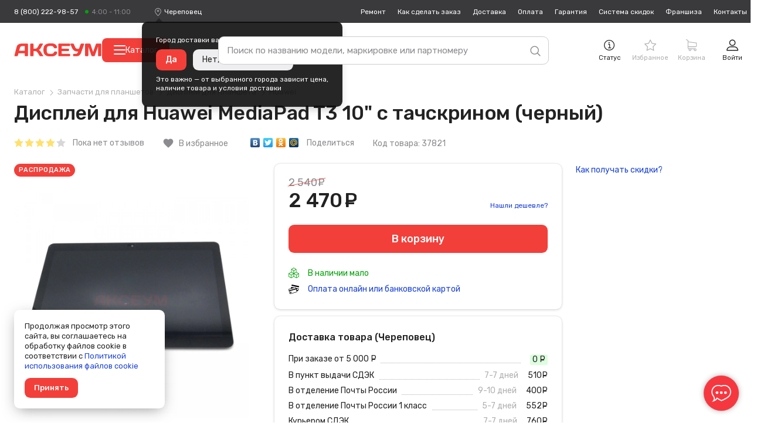

--- FILE ---
content_type: text/html; charset=UTF-8
request_url: https://cherepovec.axeum.ru/product/displej-dlja-huawei-mediapad-t3-10-s-tachskrinom-chernyj
body_size: 61698
content:
<!DOCTYPE html>
<html lang="ru" prefix="og: http://ogp.me/ns# business: http://ogp.me/ns/business# place: http://ogp.me/ns/place#">
<head>
    <meta charset="utf-8"/>
    <title class="meta-title">Дисплей для Huawei MediaPad T3 10" с тачскрином (черный) в Череповце - купить в интернет-магазине от 1820 рублей</title>
    <meta class="meta-robots" name="robots" content="all"/>
    
    <meta name="description" content="Дисплей для Huawei MediaPad T3 10&quot; с тачскрином (черный) от 1820 рублей в наличии в Череповце. Доставка в другие регионы всего за 2-4 дня и от 410 рублей. ✓ Гарантия - 90 дней!"/>
    <meta name="theme-color" content="#f73740"/>
    <base target="_self" href="//cherepovec.axeum.ru"/>
    
        
        <meta property="place:location:latitude" content="56.4832439"/>
        <meta property="place:location:longitude" content="84.951035"/>
        <meta property="business:contact_data:country_name" content="Россия"/>

                    <meta property="business:contact_data:email" content="support@axeum.ru"/>
            <meta property="business:contact_data:phone_number" content="88002229857"/>
        
        <meta property="business:contact_data:website" content="//cherepovec.axeum.ru"/>
        <meta property="og:locale" content="ru_RU"/>
        <meta property="og:type" content="website"/>
        <meta property="og:title" content="Дисплей для Huawei MediaPad T3 10&quot; с тачскрином (черный) в Череповце - купить в интернет-магазине от 1820 рублей"/>
        <meta property="og:description" content="Дисплей для Huawei MediaPad T3 10&quot; с тачскрином (черный) от 1820 рублей в наличии в Череповце. Доставка в другие регионы всего за 2-4 дня и от 410 рублей. ✓ Гарантия - 90 дней!"/>
        <meta property="og:image" content="//cherepovec.axeum.ru/images/favicons/180x180.png"/>
        <meta property="og:url" content="//cherepovec.axeum.ru"/>
        <meta property="og:site_name" content="Аксеум"/>
    
    <meta name="viewport" content="width=device-width, initial-scale=1, maximum-scale=1, minimum-scale=1, user-scalable=no"/>
    <meta name="apple-mobile-web-app-capable" content="yes"/>
    <meta name="fullscreen" content="yes">
    <meta name="apple-mobile-web-app-title" content="Аксеум">
    <meta name="apple-mobile-web-app-status-bar-style" content="black-translucent">
    
		<link rel="preload" href="https://cdn.axeum.ru/assets/zea4n/styles/desktop/common.css" as="style" crossorigin="anonymous">
		<link rel="preload" href="https://cdn.axeum.ru/assets/zea4n/styles/desktop/utilites.css" as="style" crossorigin="anonymous">
		<link rel="preload" href="https://cdn.axeum.ru/assets/zea4n/plugins/mc_yandex_ru_metrika_tag.min.js" as="script" crossorigin="anonymous">
		<link rel="preload" href="https://cdn.axeum.ru/assets/zea4n/plugins/jquery-1.12.1.min.js" as="script" crossorigin="anonymous">
		<link rel="preload" href="https://cdn.axeum.ru/assets/zea4n/plugins/select2/select2.full.min.js" as="script" crossorigin="anonymous">
		<link rel="preload" href="https://cdn.axeum.ru/assets/zea4n/js/basket.min.js" as="script" crossorigin="anonymous">
		<link rel="preload" href="https://cdn.axeum.ru/assets/zea4n/js/core.min.js" as="script" crossorigin="anonymous">

        <link rel="preconnect" href="https://mc.yandex.ru"/>
        <link rel="preconnect" href="https://clck.yandex.ru"/>
        <link rel="preconnect" href="https://grade.market.yandex.ru"/>
        <link rel="preconnect" href="https://yastatic.net"/>
        <link rel="preconnect" href="https://youtube.com"/>
		<link rel="preconnect" href="https://fonts.googleapis.com">
		<link rel="preconnect" href="https://fonts.gstatic.com" crossorigin>
		<link href="https://fonts.googleapis.com/css2?family=Rubik:ital,wght@0,400;0,500;1,400&display=swap" rel="stylesheet">
    
    <link rel="icon" href="/favicon.png" type="image/png" title="Logo"/>
    <link rel="search" href="/opensearch.xml" type="application/opensearchdescription+xml" title="Аксеум"/>
    <link rel="sitemap" href="/sitemap.xml" type="application/xml" title="Sitemap"/>
    
        <link rel="apple-touch-icon" href="/images/favicons/76x76.png" type="image/png" sizes="76x76"/>
    <link rel="apple-touch-icon" href="/images/favicons/120x120.png" type="image/png" sizes="120x120"/>
    <link rel="apple-touch-icon" href="/images/favicons/152x152.png" type="image/png" sizes="152x152"/>
    <link rel="apple-touch-icon" href="/images/favicons/180x180.png" type="image/png" sizes="180x180"/>
                <meta name="yandex-verification" content="7df933a3590d1522"/>
                <meta name="googlebot" content="noindex, nofollow"/>
        
                    <link rel="stylesheet" type="text/css" href="https://cdn.axeum.ru/assets/zea4n/styles/desktop/common.css" />
<link rel="stylesheet" type="text/css" href="https://cdn.axeum.ru/assets/zea4n/styles/desktop/utilites.css" />
<link rel="stylesheet" type="text/css" href="https://cdn.axeum.ru/assets/zea4n/styles/desktop/catalog.css" />
            
</head>
<body class="isDesktop   ">

    <div class="technical hidden" height="0" width="0">
        


<span itemscope itemtype="http://schema.org/WebSite">
    <a itemprop="url" content="https://cherepovec.axeum.ru" href="https://cherepovec.axeum.ru">Аксеум</a>
    <form itemprop="potentialAction" itemscope itemtype="http://schema.org/SearchAction">
        <a itemprop="target" content="https://cherepovec.axeum.ru/category/all?search={search}" href="https://cherepovec.axeum.ru/category/all?search={search}">Найти</a>
        <input itemprop="query-input" type="text" name="search" required/>
        <input type="submit" value="Найти"/>
    </form>
</span>



<span class="use-data-city" data-id="5"></span>


    </div>


    
<style>
    .chatraio-wrapper {
        width: 60px;
        height: 60px;
        z-index: 100;
        right: 20px;
        bottom: 20px;
        position: fixed;

        background-image: url('/images/chatra.png');
        background-position: center center;
        background-repeat: no-repeat;
        background-color: rgb(247, 55, 64);
        color: rgb(255, 255, 255);
        cursor: pointer;

        border-radius: 50%;
        -moz-border-radius: 50%;
        -webkit-border-radius: 50%;
        -khtml-border-radius: 50%;

        -webkit-box-shadow: 0 0 3px rgba(0, 0, 0, 0.1), 0 0 10px rgba(0, 0, 0, 0.3);
        box-shadow: 0 0 3px rgba(0, 0, 0, 0.1), 0 0 10px rgba(0, 0, 0, 0.3);
        overflow: hidden !important
    }

</style>
<noscript style="position: absolute;z-index: 99999999;padding: 2%;font-size: large;color: #D8000C;background-color: #FFBABA;">
    Включите JavaScript в настройках вашего браузера.
</noscript>



    
<div class="site-search" id="js-site-search">
    <div class="wrapper">
        <form id="search-form" class="ss-form" action="/category/all" data-action="/t/sf" data-category-action="/t/scf" method="GET">
            <input class="ss-input"
                   type="text"
                   name="search"
                   id="js-s-search-input"
                   placeholder="Поиск по названию модели, маркировке или партномеру"
                   autocomplete="off"
                   maxlength="200"
                   value=""/>

            <button name="button_tmp_9" class="ss-submit">
				<svg class="ss-magn icon">
					<use xlink:href="#icon-search"/>
				</svg>
			</button>
        </form>

        <div class="ss-cm cm cm_fixpos" id="search-cm">
                            
                <input form="search-form" id="search_area" name="search_area" type="hidden" class="table-chbx hide_out" value="">
            
            <div class="ss-cm-list">
                <div id="t-search-result"></div>
                <div id="t-categories-result"></div>
            </div>
            
            
        </div>
    </div>
</div>





    

<header class="site-header" id="js-site-header">
	
	<div class="h-top wrapper">
		
		
			<div class="h-tel set-availability ">
									<a href="tel:88002229857"
					   class="h-tel-num">8 (800) 222-98-57</a>
				
				<a href="/page/contacts"
				   class="h-tel-note cm-toggler">
					<span class="set-worktime"></span>

					<div class="h-submenu cm cm_corner">
						<div class="h-submenu-title">
							Бесплатный телефон поддержки
						</div>
													<table class="h-timetable">
								<tbody>
								<tr>
									<th>Понедельник - пятница</th>
									<td class="worktime-1"><span class="convert-time"
																 data-utc="3"></span>
										- <span class="convert-time"
												data-utc="13"></span>
									</td>
								</tr>
								<tr>
									<th>Суббота - воскресенье</th>
									<td class="worktime-2"><span class="convert-time"
																 data-utc="4"></span>
										- <span class="convert-time"
												data-utc="11"></span>
									</td>
								</tr>
								</tbody>
							</table>
											</div>
				</a>
			</div>
		

		<div class="h-deliv">
			<svg class="icon">
				<use xlink:href="#icon-placeholder" />
			</svg>
			<span style="display: none" class="city-title"
				  data-city="Череповец"
				  data-city-id="569223">Череповец</span>
			<select class="sdek-location"
					data-short-text="false"
					data-set-location="/city/-999"
					data-ajax--url="/api/v1/city">
				<option value="569223">Череповец</option>
			</select>

							<div
		class="is-first-visit-off h-deliv-popup">
		<div class="cm cm_corner cm_dark cm_fixpos cm_styles">
			<div class="h-deliv-popup-title">Город доставки ваших покупок — <strong
					class="city-title"
					data-city="Череповец"
					data-city-id="569223">Череповец</strong>?
			</div>
			<div class="h-deliv-popup-btns">
				<a class="btn_primary confirm-location-global" href="#">Да</a>
				<a class="btn_grey confirm-location-global" href="#">Нет, изменить город</a>
			</div>

			<div class="h-deliv-popup-note">
				Это важно — от выбранного города зависит цена,<br />наличие товара и условия
				доставки
			</div>
		</div>
	</div>					</div>

		
		


		<div class="h-links">
			<div class="h-menu-item ">
				<a href="/page/remont-telefonov-noutbukov"
				   class="h-link">Ремонт</a>
			</div>
			<div class="h-menu-item ">
				<a href="/page/kak-zdelat-zakaz"
				   class="h-link">Как
					сделать заказ</a>
			</div>
			<div class="h-menu-item ">
				<a href="/page/dostavka"
				   class="h-link">Доставка</a>
			</div>
			<div class="h-menu-item ">
				<a href="/page/oplata"
				   class="h-link">Оплата</a>
			</div>
			<div class="h-menu-item ">
				<a href="/page/garantija"
				   class="h-link">Гарантия</a>
			</div>
			<div class="h-menu-item ">
				<a href="/page/sistema-skidok"
				   class="h-link">Система
					скидок</a>
			</div>
							<div class="h-menu-item ">
					<a href="/page/franchise" class="h-link">Франшиза</a>
				</div>
						<div class="h-menu-item ">
				<a href="/page/contacts"
				   class="h-link">Контакты</a>
			</div>
		</div>
	</div>

	<div class="h-toolbar wrapper">
		<div class="h-menu_toggler js-c-toggler">
			<svg class="h-menu_toggler-ico icon">
				<use xlink:href="#icon-menu-lines" />
			</svg>
		</div>

		<div class="h-wrapper-inner">
			<a href="/" class="h-logo">
				<svg class="icon">
					<use xlink:href="#icon-logo-vector" />
				</svg>
			</a>

							<button
					id="menu-catalog-btn"
					class="h-catalog-btn"
					type="button"
				>
					<span class="hamburger">
						<span class="hamburger__line"></span>
						<span class="hamburger__line"></span>
						<span class="hamburger__line"></span>
					</span>
					Каталог
				</button>
					</div>

		
		<div class="h-r">
			
			
				 <div class="h-r-col">
	<a rel="nofollow" href="/order/status" class="h-r-link mw-toggler"
	   data-rel="mw_status_order">
		<span class="h-r-ico">
			<svg class="icon">
				<use xlink:href="#icon-info" />
			</svg>
		</span>
		<span class="h-r-title">Статус</span>
	</a>
</div> 				

                                    

<div class="is_empty  h-r-col cm-toggler  favorite-fast-wrap h-r-fav" data-rel="h-r-fav-cm">
    <a rel="nofollow" href="/favorite" class="h-r-link">
        <span class="h-r-ico"> <svg class="icon"><use xlink:href="#icon-star" /></svg></span>
        
        <span class="h-r-count favorite-final-quantity"></span>
		<span class="h-r-title">Избранное</span>
	</a>
    <div class="h-cm cm h-cm_fav favorite-fast-body" id="h-r-fav-cm">
        <div class="h-cm-title">
            Избранное
        </div>
        <div class="h-cm-rows">
            
    
        </div>
        <div class="h-cm-btns">
            
    <a class="btn btn_small btn_grey favorite-delete-all" href="#" data-href-delete="/t/fadaf">Очистить список</a>

        </div>
    </div>
</div>
				

									

<div class="is_empty  h-r-col cm-toggler h-r-cart basket-fast-wrap" data-rel="h-r-cart-cm">
    <a rel="nofollow" href="/basket" class="h-r-link">
        <span class="h-r-ico"> <svg class="icon"><use xlink:href="#icon-shopping-cart" /></svg></span>
        
        <span class="h-r-count basket-final-quantity"></span>
		<span class="h-r-title">Корзина</span>
	</a>
    <div class="h-cm cm h-cm_cart basket-fast-body" id="h-r-cart-cm">
        <div class="h-cm-title">
            
	<span class="h-cm-title_normal">Ваш заказ</span>
	<a rel="nofollow" href="/basket" class="h-cm-title_fix">Корзина</a>
	<span class="h-cm-title-sum"><span
			class="basket-final-amount">0</span>&nbsp;<span class="ruble">руб.</span></span>
	<span class="h-cm-title-sum h-cm-title-sum_deliv free-delivery-remain-wrapper" style="display: block;">
		До бесплатной доставки:
		<strong
			class="free-delivery-remain">
			5 000		</strong>
		&nbsp;<span class="ruble">руб.</span>	</span>
	<script>window.freeDeliverySum = 5000</script>

        </div>
        <div class="h-cm-rows">
            
	
        </div>
        <div class="h-cm-btns">
            
	<a rel="nofollow" class="btn_grey btn" href="/basket">Перейти в корзину</a>
	<a class="h-cm-btn_order btn" href="/basket/make">Оформить
		заказ</a>

        </div>
    </div>
</div>
				 

<div class="h-r-col ">
			<a href="/login" class="h-r-link mw-toggler"
		   data-rel="mw_login">
			<span class="h-r-ico">
				<svg class="icon">
					<use xlink:href="#icon-profile" />
				</svg>
			</span>
			<span class="h-r-title">Войти</span>
		</a>
	</div> 			
		</div>


		
		<div class="menu-catalog-wrapper" id="menu-catalog-wrapper">
			<div class="menu-catalog-wrapper__menu" id="menu-catalog-wrapper__menu">
				<ul id="menu-catalog-wrapper__list">

				</ul>
			</div>

			<div class="menu-catalog-wrapper__sub-menu" id="menu-catalog-wrapper__sub-menu">
				<p class="menu-catalog-wrapper__sub-menu-header" id="menu-catalog-wrapper__sub-menu-header"></p>
				<ul id="menu-catalog-wrapper__sub-menu-list">

				</ul>
			</div>
		</div>

			</div>
</header>

<div class="site-catalog" id="js-site-catalog">
	<div class="wrapper">
			</div>
</div>




    
    
<div class="site-wrapper js-site-wrapper">
    <section class="site-main wrapper">
		
        
        
            
        
        
        
        
                                
        
        
        
        

        
            
<span itemscope itemtype="http://schema.org/Product">
     <span style="display: none" itemprop="offers" itemscope itemtype="http://schema.org/Offer">
        <meta itemprop="acceptedPaymentMethod" content="http://purl.org/goodrelations/v1#Cash"/>
        <meta itemprop="acceptedPaymentMethod"
			  content="http://purl.org/goodrelations/v1#ByBankTransferInAdvance"/>
        <meta itemprop="acceptedPaymentMethod"
			  content="http://purl.org/goodrelations/v1#ByInvoice"/>
        <meta itemprop="acceptedPaymentMethod"
			  content="http://purl.org/goodrelations/v1#CheckInAdvance"/>
        <meta itemprop="acceptedPaymentMethod" content="http://purl.org/goodrelations/v1#COD"/>
        <meta itemprop="itemCondition" content="http://schema.org/NewCondition"/>
        			<meta itemprop="availability" content="http://schema.org/InStock"/>
                <meta itemprop="price" content="2470"/>
        <meta itemprop="priceCurrency" content="RUB"/>
        <meta itemprop="priceValidUntil"
			  content="2023-09-14"/>
        <a itemprop="url"
		   href="/product/displej-dlja-huawei-mediapad-t3-10-s-tachskrinom-chernyj"></a>
    </span>

    
	
		
<div class="mw-wrapper" id="cat-view-img-all">
    <div class="cat-view-mw mw">
                                            <div class="cat-view-mw-img_main" id="cat-view-mw-img_main">
            <img async="async" data-original="https://cdn.axeum.ru/products/37821_dd84dfed1ee761921c8d6529f64771b6.webp" src="/images/loader.gif" alt="" itemprop="image" content="https://cdn.axeum.ru/products/37821_dd84dfed1ee761921c8d6529f64771b6.webp"/>
            <div itemscope itemtype="http://schema.org/ImageObject">
                <a itemprop="contentUrl" href="https://cdn.axeum.ru/products/37821_dd84dfed1ee761921c8d6529f64771b6.webp"></a>
            </div>
        </div>
        <div class="cat-view-mw-imgs" id="cat-view-mw-imgs">
                                                <a href="https://cdn.axeum.ru/products/37821_dd84dfed1ee761921c8d6529f64771b6_enl.webp" class="cat-view-mw-img">
                        <img async="async" src="https://cdn.axeum.ru/products/37821_dd84dfed1ee761921c8d6529f64771b6_thm.webp" alt=""/>
                    </a>
                                    <a href="https://cdn.axeum.ru/products/37821_ac40245817789ebdd934ebe2c97f5fb1_enl.webp" class="cat-view-mw-img">
                        <img async="async" src="https://cdn.axeum.ru/products/37821_ac40245817789ebdd934ebe2c97f5fb1_thm.webp" alt=""/>
                    </a>
                                    <a href="https://cdn.axeum.ru/products/37821_018f89384c21aca1f0152f927864fdef_enl.webp" class="cat-view-mw-img">
                        <img async="async" src="https://cdn.axeum.ru/products/37821_018f89384c21aca1f0152f927864fdef_thm.webp" alt=""/>
                    </a>
                                    </div>
    </div>
</div>
	

	
		


	

					
	
		
<div itemscope="" itemtype="http://schema.org/BreadcrumbList">
            <div class="cat-view-bc bc">
            <span itemprop="itemListElement" itemscope="" itemtype="http://schema.org/ListItem">
                
                <a itemprop="item" class="bc__item" href="/category">
                    <span itemprop="name">Каталог</span>
                </a>
                <meta itemprop="position" content="1">
            </span>
            
                                                                        <span itemprop="itemListElement" itemscope itemtype="http://schema.org/ListItem">
                            
                            <a itemprop="item" class="bc__item" href="/category/zapchasti-dlja-planshetov_co">
                                <span itemprop="name">Запчасти для планшетов</span>
                            </a>
                            <meta itemprop="position" content="2"/>
                        </span>
                                                                                                                                    <span itemprop="itemListElement" itemscope itemtype="http://schema.org/ListItem">
                            
                            <a itemprop="item" class="bc__item" href="/category/displej-dlja-planshetov">
                                <span itemprop="name">Дисплеи для планшета</span>
                            </a>
                            <meta itemprop="position" content="3"/>
                        </span>
                                                                                                            <span itemprop="itemListElement" itemscope itemtype="http://schema.org/ListItem">
                                            
                        <a itemprop="item" class="bc__item bc__item_last" href="/category/displej-dlja-planshetov/Huawei">
                            <span itemprop="name">Huawei</span>
                        </a>
                        
                        <meta itemprop="position" content="4"/>
                    </span>
                                                        </div>
    </div>
	

	<div class="cat-view-title m-top">
		<h1 itemprop="name" class="cat-title">Дисплей для Huawei MediaPad T3 10" с тачскрином (черный)</h1>
	</div>

	<div class="cat-view-notes cat-view-top-row">
		<span style="display: none" itemprop="aggregateRating" itemscope
			  itemtype="http://schema.org/AggregateRating">
			<span
				itemprop="ratingValue">4</span>
			<span itemprop="bestRating">5</span>
			<span itemprop="worstRating">1</span>
			<span
				itemprop="ratingCount">1</span>
		</span>
		<div
			class="cat-view-notes__item cat-view-notes__item_fb cat-view-rating cat-view-rating_4">
			<a href="/product/displej-dlja-huawei-mediapad-t3-10-s-tachskrinom-chernyj#cat-view-tab-content4">
				<svg class="icon">
					<use xlink:href="#icon-rate-star"/>
				</svg>
				<svg class="icon">
					<use xlink:href="#icon-rate-star"/>
				</svg>
				<svg class="icon">
					<use xlink:href="#icon-rate-star"/>
				</svg>
				<svg class="icon">
					<use xlink:href="#icon-rate-star"/>
				</svg>
				<svg class="icon">
					<use xlink:href="#icon-rate-star"/>
				</svg>
				<span class="cat-view-rating-note">
											Пока нет отзывов
									</span>
			</a>
		</div>

		<a
			class="cat-view-notes__item cat-view-fav  favorite-append "
			href="#"
			data-href-append="/t/faaf/37821"
			data-href-delete="/t/fadf/37821">
			<span class="cat-view-fav__icon material-icons">favorite</span>
			<span class="cat-view-notes__title">
				В избранное			</span>
		</a>

		
			<div class="cat-view-notes__item cat-view-notes__item_share">
				<script src="//yastatic.net/share/share.js" async="async"></script>
				<span class="yashare-auto-init"
					  data-yashareL10n="ru"
					  data-yashareType="none"
					  data-yashareQuickServices="yaru,vkontakte,facebook,twitter,odnoklassniki,moimir">
				</span>
				<span class="cat-view-notes__title">
					Поделиться
				</span>
			</div>
		

		<div class="cat-view-notes__item cat-view-notes__item_code" itemprop="sku">
			Код товара: 37821		</div>
	</div>


    <div id="cat-view-tab-prices"
		 class="cat-view-top cat-view-row is-watched is-product"
		 data-price="2 470"
		 data-wholesale-price="2 320"
		 data-diler-price="1 820"
		 data-old-price="2 540"
		 data-percent-price="3"
		 data-id="37821"
		 data-cid="1324"
		 data-alias="/product/displej-dlja-huawei-mediapad-t3-10-s-tachskrinom-chernyj"
		 data-title="Дисплей для Huawei MediaPad T3 10&quot; с тачскрином (черный)"
		 data-images="https://cdn.axeum.ru/products/37821_dd84dfed1ee761921c8d6529f64771b6_thm.webp"
		 data-brand="Huawei">

        
			<script src="https://unpkg.com/js-image-zoom@0.4.1/js-image-zoom.js" type="application/javascript"></script>


<div class="cat-view-imgs">
    <div class="cat-view-stickers">
                    <div class="prod_block-sticker prod_block-sticker_sale">Распродажа</div>
                        
        
                    
    </div>

                                <a href="https://cdn.axeum.ru/products/37821_dd84dfed1ee761921c8d6529f64771b6_enl.webp" class="cat-view-imgs-main mw-toggler" id="js-cat-view-imgs-main" data-rel="cat-view-img-all">
            <img async="async" src="https://cdn.axeum.ru/products/37821_dd84dfed1ee761921c8d6529f64771b6.webp" alt="Дисплей для Huawei MediaPad T3 10&quot; с тачскрином (черный)"/>
        </a>
        <div class="cat-view-imgs-thumbs" id="js-cat-view-imgs-thumbs">
            <div id="js-cat-view-imgs-slider">
                                                            <a href="https://cdn.axeum.ru/products/37821_dd84dfed1ee761921c8d6529f64771b6_enl.webp" class="cat-view-imgs-thumb mw-toggler active" data-rel="cat-view-img-all">
                            <img async="async" data-original="https://cdn.axeum.ru/products/37821_dd84dfed1ee761921c8d6529f64771b6_thm.webp" src="/images/loader.gif" alt=""/>
                        </a>
                                            <a href="https://cdn.axeum.ru/products/37821_ac40245817789ebdd934ebe2c97f5fb1_enl.webp" class="cat-view-imgs-thumb mw-toggler" data-rel="cat-view-img-all">
                            <img async="async" data-original="https://cdn.axeum.ru/products/37821_ac40245817789ebdd934ebe2c97f5fb1_thm.webp" src="/images/loader.gif" alt=""/>
                        </a>
                                            <a href="https://cdn.axeum.ru/products/37821_018f89384c21aca1f0152f927864fdef_enl.webp" class="cat-view-imgs-thumb mw-toggler" data-rel="cat-view-img-all">
                            <img async="async" data-original="https://cdn.axeum.ru/products/37821_018f89384c21aca1f0152f927864fdef_thm.webp" src="/images/loader.gif" alt=""/>
                        </a>
                                                </div>
            <span class="slider-nav-prev slider-nav"><svg class="icon"><use xlink:href="#icon-left-arrow"/></svg></span>
            <span class="slider-nav-next slider-nav"><svg class="icon"><use xlink:href="#icon-right-arrow"/></svg></span>
        </div>
    </div>
		

        <div class="cat-view-main">
			<div class="grid grid_wrap">
				<div class="cat-view-basket">
					<div class="cat-view-tile">
											

						
						
					<div class=" cat-view-top-row">
						<div class="cat-view-prices">
							<div class="cat-view-price cat-view-price_main">
																	<div
										class="cat-view-price-num cat-view-price-num_old">2 540&nbsp;<span class="ruble">руб.</span></div>
																									<div
									class="cat-view-price-num_main">2 470&nbsp;<span class="ruble">руб.</span></div>
								<span class="cm cm_corner cm_dark cm_text">
																			Розничная цена
																	</span>
							</div>
															<div class="cat-view-prices-add">
																			<div>
											<div class="cat-view-price-link" style="display:none">
												<a href="#" class="mw-toggler" data-rel="mw_watch_price">
													Следить за ценой
												</a>
											</div>
											<div class="cat-view-price-link">
												<a href="#" class="mw-toggler" data-rel="mw_new_price">
													Нашли дешевле?
												</a>
											</div>
										</div>

										
																	</div>
							
							</div>

					</div>



					

					<div class="cat-view-top-row">
						
							<div class="grid">
																																	
										<!-- <input value="1"
											   class="cat-view-num form-input form-input_large"
											   type="number" min="1"> -->

										<a href="#"
										   data-href="/t/baaf/37821"
										   class="cat-view-btn btn_secondary btn_large basket-append-product"
										   data-show-basket-popup="1"
										   data-turned="В корзине" itemscope
										   itemtype="http://schema.org/BuyAction">
											<span class="cat-view-btn-title">В корзину</span>
										</a>
																								</div>
						
					</div>

					<div class="cat-view-top-row-small">
						
								<div class="cat-view-top-status ready">
		<svg class="icon"><use xlink:href="#icon-boxes" /></svg>
		В наличии
							мало
			</div>
						
					</div>

						
													<div class="cat-view-top-row-small">
								<a target="_blank" class="cat-view-link"
								   href="/page/oplata">
									<svg class="cat-view-item-ico cat-view-item-ico_pay icon">
										<use
											xlink:href="#icon-pay-card"/>
									</svg>
									Оплата онлайн или банковской картой
								</a>
							</div>
											</div>

					<div class="cat-view-top-row">
						<div class="cat-view-tile">
							
<div class="cat-view-deliv">
	
	<div class="cat-view-subtitle">
		Доставка товара (Череповец)
	</div>

	<div class="cat-view-items cat-view-items_deliv">
					<div class="cat-view-item">
				<div class="cat-view-item-label">При заказе от 5 000 &nbsp;<span class="ruble">руб.</span></div>
				<div class="cat-view-item-r">
					<span class="cat-view-item-price cat-view-item-price_free">
						0 &nbsp;<span class="ruble">руб.</span>					</span>
				</div>
			</div>
		
					<div class="cat-view-item">
				<div class="cat-view-item-label">
					В пункт выдачи СДЭК				</div>
				<div class="cat-view-item-r">
					<span class="cat-view-item-note">7-7 дней</span>
					<span class="cat-view-item-price">
						510&nbsp;<span class="ruble">руб.</span>					</span>
				</div>
			</div>
					<div class="cat-view-item">
				<div class="cat-view-item-label">
					В отделение Почты России				</div>
				<div class="cat-view-item-r">
					<span class="cat-view-item-note">9-10 дней</span>
					<span class="cat-view-item-price">
						400&nbsp;<span class="ruble">руб.</span>					</span>
				</div>
			</div>
					<div class="cat-view-item">
				<div class="cat-view-item-label">
					В отделение Почты России 1 класс				</div>
				<div class="cat-view-item-r">
					<span class="cat-view-item-note">5-7 дней</span>
					<span class="cat-view-item-price">
						552&nbsp;<span class="ruble">руб.</span>					</span>
				</div>
			</div>
					<div class="cat-view-item">
				<div class="cat-view-item-label">
					Курьером СДЭК				</div>
				<div class="cat-view-item-r">
					<span class="cat-view-item-note">7-7 дней</span>
					<span class="cat-view-item-price">
						760&nbsp;<span class="ruble">руб.</span>					</span>
				</div>
			</div>
					<div class="cat-view-item">
				<div class="cat-view-item-label">
					В почтомат				</div>
				<div class="cat-view-item-r">
					<span class="cat-view-item-note">до 7 дней</span>
					<span class="cat-view-item-price">
						150&nbsp;<span class="ruble">руб.</span>					</span>
				</div>
			</div>
		
					<div style="display: none;">
				<svg class="icon">
					<use xlink:href="#icon-attention"></use>
				</svg>
				<span
					class="cat-view-descr-note-inner">*Сроки и стоимость доставки указаны примерно</span>
			</div>
				<div class="cat-view-item-more">
			<a href="/page/dostavka">
				Подробнее про доставку
			</a>
		</div>
	</div>
</div>
						</div>
					</div>
				</div>

				<div class="cat-view-info">
					
						
					

					<div class="cat-view-top-row">
						<a rel="nofollow"
						   href="/page/sistema-skidok"
						   target="_blank">
							Как получать скидки?
						</a>
					</div>

					<div class="cat-view-aside cat-view-aside_repair cat-view-top-row" style="display:none">
	<div class="cat-view-aside__title cat-view-subtitle">
		Ремонт у нас
	</div>

	<div class="cat-view-aside__inner">
		<div class="cat-view-aside__sum">
			<span class="prod_block-price prod_block-price_old">
				1800&nbsp;<span class="ruble">руб.</span>			</span>
			<span class="prod_block-price prod_block-price_new">
				1400&nbsp;<span class="ruble">руб.</span>			</span>
		</div>
		<div class="cat-view-aside__button">
			<a
				href="#"
				class="cat-view-repair__btn cat-view-repair__btn_order btn btn_grey btn_w_full mw-toggler"
				data-rel="mw-repair">
				Записаться
			</a>
		</div>
	</div>
</div>

<div class="mw-wrapper" id="mw-repair">
	<form class="mw_small mw"
		  action=""
		  method="POST">
		<div class="mw-title">Запись на ремонт</div>

		<div class="form-row">
			<label class="form-label" for="mw-repair-fio">Как вас зовут</label>

			<div class="form-data">
				<input type="text" id="mw-repair-fio" class="form-mt form-input_wfull"
					   required="required" name="name"
					   value="">
			</div>
		</div>

		<div class="form-row">
			<label class="form-label" for="mw-repair-phone-notify">Телефон</label>

			<div class="form-data">
				<input autocomplete="off" type="tel" id="mw-repair-phone-notify" name="phone"
					   class="masks-phone form-mt form-input_wfull"
					   value="" />
							</div>
		</div>

		<div class="form-row_btns">
			<div class="form-label"></div>
			<div class="form-data">
				<button type="submit" class="btn">
					Отправить
				</button>
				<button type="reset" class="btn_grey mw-close">
					Отмена
				</button>
			</div>
		</div>
	</form>
</div>
				</div>
			</div>
		</div>
	</div>

	<div class="cat-view-tabs-wrapper not_fixed" style="display: none;">
            <div class="cat-view-tabs">
                <div class="wrapper tabs">
                    <a class="cat-view-tab tabs__tab active" target="_self"
					   href="#cat-view-tab-prices">Цены и фотографии</a>
                    <a class="cat-view-tab tabs__tab" target="_self" href="#cat-view-tab-info">Характеристики, оплата, доставка</a>
                    <a class="cat-view-tab tabs__tab" target="_self" href="#cat-view-tab-descr">Описание</a>
                    <a class="cat-view-tab tabs__tab" target="_self"
					   href="#cat-view-tab-content3">Сопутствующие товары</a>
                    <a class="cat-view-tab tabs__tab" target="_self" href="#cat-view-tab-content2">Похожие товары</a>
                    <a class="cat-view-tab tabs__tab" target="_self" href="#cat-view-tab-content4">Отзывы</a>
                </div>
            </div>
        </div>

    <div class="cat-view-row cat-view-row_info" id="cat-view-tab-info">
        <div class="grid">
			
				
<div class="cat-view-props">
    <div class="cat-view-row-title">Характеристики</div>
    <div class="cat-view-items">
                    
                
                                    <div class="cat-view-item">
                        <div class="cat-view-item-label cat-view-item-note">Качество</div>
                        <div class="cat-view-item-r">
                                                            <span>Аналог</span>
                                                                                     </div>
                    </div>
                
            
                
                                    <div class="cat-view-item">
                        <div class="cat-view-item-label cat-view-item-note">Производитель</div>
                        <div class="cat-view-item-r">
                                                            <span>AU Optronics (AUO)</span>
                                                                                     </div>
                    </div>
                
            
                
                                    <div class="cat-view-item">
                        <div class="cat-view-item-label cat-view-item-note">Размер</div>
                        <div class="cat-view-item-r">
                                                            <span>9.6</span>
                                                                                     </div>
                    </div>
                
            
                
                                    <div class="cat-view-item">
                        <div class="cat-view-item-label cat-view-item-note">Разрешение</div>
                        <div class="cat-view-item-r">
                                                            <span>1280x800</span>
                                                                                     </div>
                    </div>
                
            
                
                                    <div class="cat-view-item">
                        <div class="cat-view-item-label cat-view-item-note">С тачскрином</div>
                        <div class="cat-view-item-r">
                                                            <span>Да</span>
                                                                                     </div>
                    </div>
                
            
                
                                    <div class="cat-view-item">
                        <div class="cat-view-item-label cat-view-item-note">Совместимость</div>
                        <div class="cat-view-item-r">
                                                            <span>AGS-L09</span>
                                                                                     </div>
                    </div>
                
            
                                    <div class="cat-view-item">
                        <div class="cat-view-item-label cat-view-item-note">Совместимый бренд</div>
                        <div class="cat-view-item-r">
                                                                                                                                                                                                <a href="/category/displej-dlja-planshetov/Huawei"><span itemprop="brand">Huawei</span></a>
                                                                                     </div>
                    </div>

                    <div class="cat-view-item">
                        <div class="cat-view-item-label cat-view-item-note">Совместимые модели</div>
                        <div itemprop="model" class="cat-view-item-r">
                                                                                                                                                                                                                            

                                        
                                        
                                                                                    <span>MediaPad T3 10.0"</span>
                                        
                                                                                                                                                                 </div>
                    </div>
                
                
            
                
                                    <div class="cat-view-item">
                        <div class="cat-view-item-label cat-view-item-note">Страна производства</div>
                        <div class="cat-view-item-r">
                                                            <span>Тайвань</span>
                                                                                     </div>
                    </div>
                
            
                
                                    <div class="cat-view-item">
                        <div class="cat-view-item-label cat-view-item-note">Цвет</div>
                        <div class="cat-view-item-r">
                                                            <span>Черный</span>
                                                                                     </div>
                    </div>
                
            
        
		<div class="cat-view-item">
			<div class="cat-view-item-label cat-view-item-note">
				Гарантия
			</div>
							<div class="cat-view-item-r mw-toggler" data-rel="mw_garantija"><a href="/page/garantija">90 дней</a></div>
					</div>

        <div class="cat-view-item cat-view-item_more">
            <a href="#" class="mw-toggler btn btn_grey btn_small" data-rel="mw_product_complaint">Нашли неточность?</a>
        </div>
    </div>
</div>
			

			<div id="cat-view-tab-descr">
				<div class="cat-view-row-title">
					Описание
				</div>
				<div itemprop="description" class="cat-view-descr-text">
					<p>Дисплей для Huawei MediaPad T3 10.0" идеально подходит для замены старого или поврежденного экрана. Дисплей изготовлен компанией AU Optronics (AUO) - крупнейшим производителем оптоэлектронного оборудования по лицензии. Экран обеспечивает высокий уровень качества изображения и безупречную совместимость с указанным устройством. Запчасть произведена на сторонней фабрике. Отличить такой дисплей от заводского как правило невозможно или очень трудно. Немного отличается цветопередача, яркость и углы обзора, но в целом сопоставим с тем, что изначально был установлен на смартфоне. Регулировка яркости и контрастности работают корректно. Из-за того, что стекло здесь используется толще, чем было установлено изначально, иногда может не срабатывать датчик приближения (он отвечает за блокировку экрана во время разговора). Также просим Вас обратить внимание на маркировку на шлейфе. Убедитесь, что она совпадает с маркировкой на вашем старом экране. Товар полностью подходит для указанной в характеристиках модели. Во избежание проблем мы настоятельно рекомендуем протестировать запчасть перед монтажом и в случае обнаружения проблем обменять его по гарантии. Пожалуйста, если вы впервые приобретаете запчасти и не уверены в том, что выбрать - обратитесь к менеджеру в чат за консультацией.</p> <p>Экран имеет диагональ 9.6&quot; и разрешение 1280x800 px, что гарантирует восстановление оригинального качества просмотра, делая изображение четким и ярким. Замена дисплея с такими характеристиками позволит вашему планшету снова выглядеть как новый и функционировать без нареканий.</p> <p>Выбирая дисплей для Huawei MediaPad T3 10.0" вы обеспечиваете своему устройству надежность и продлеваете его срок службы, сохраняя при этом его визуальные и функциональные возможности на высоком уровне.</p> 									</div>
				<div class="cat-view-descr-note">
					<svg class="icon">
						<use xlink:href="#icon-attention"/>
					</svg>
					<div class="cat-view-descr-note-inner">
						<!--noindex--><!--googleoff: all-->						Производителем могут быть изменены комплект поставки и страна производства без
						предварительного уведомления, вследствие чего на момент продажи конкретного товара они могут
						отличаться от указанных.
						<!--googleon: all--><!--/noindex-->					</div>
				</div>
			</div>
		</div>
    </div>

    <div class="cat-view-row cat-reviews" id="cat-view-tab-content4">
        
			<a class="cat-view-promo"
			   href="/page/darim-dengi-za-otzyvy"
			   target="_blank">
                <img class="cat-view-promo__img cat-view-promo__img_desktop"
					 src="/images/promo/promo_product_reviews.jpg" title="Узнать подробнее"
					 alt="Получите скидку за отзыв!"/>
                <img class="cat-view-promo__img cat-view-promo__img_mobile"
					 src="/images/promo/promo_product_reviews_mobile.jpg" title="Узнать подробнее"
					 alt="Получите скидку за отзыв!"/>
            </a>
		

		
			
<div class="cat-view-row-title">
    <span>Отзывы</span>
    <a class="cat-reviews-new-btn jtoggle_obj btn_primary_border btn_small active"
       href="#" rel="cat-reviews-new" id="cat-reviews-addnew" data-turned="Свернуть добавление">Добавить свой</a>
</div>

<div class="reviews-list" id="reviews-list">
    <form id="cat-reviews-new"
          class="reviews-list__new reviews-list__item js-cat-reviews-form"
          action="/t/spo"
          method="POST"
          enctype="multipart/form-data">

        <input type="hidden" name="cit6Mko2aWJZSkk4VFJPUVNGdE0zZz09" value="bHRKY2lpSWxzdFZXSG1sNHJYaE93UT09" />
        <input type="hidden" name="id" value="37821" />

        <div class="form-row form__rating">
            <input id="cat-reviews-new-rating-5" title="5" class="" type="radio" name="rating" value="5" checked
                   required />
            <label for="cat-reviews-new-rating-5">
                <svg class="icon">
                    <use xlink:href="#icon-rate-star" />
                </svg>
            </label>

            <input id="cat-reviews-new-rating-4" title="4" class="" type="radio" name="rating" value="4" required />
            <label for="cat-reviews-new-rating-4">
                <svg class="icon">
                    <use xlink:href="#icon-rate-star" />
                </svg>
            </label>

            <input id="cat-reviews-new-rating-3" title="3" class="" type="radio" name="rating" value="3" required />
            <label for="cat-reviews-new-rating-3">
                <svg class="icon">
                    <use xlink:href="#icon-rate-star" />
                </svg>
            </label>

            <input id="cat-reviews-new-rating-2" title="2" class="" type="radio" name="rating" value="2" required />
            <label for="cat-reviews-new-rating-2">
                <svg class="icon">
                    <use xlink:href="#icon-rate-star" />
                </svg>
            </label>

            <input id="cat-reviews-new-rating-1" title="1" class="" type="radio" name="rating" value="1" required />
            <label for="cat-reviews-new-rating-1">
                <svg class="icon">
                    <use xlink:href="#icon-rate-star" />
                </svg>
            </label>
        </div>
        <div class="form-row">
            <input class="form-input_wfull" type="email" name="email" id="" placeholder="Эл. почта"
                   value="" required />
        </div>
        <div class="form-row">
            <input class="form-input_wfull" type="text" name="name" id="" placeholder="Имя"
                   value="">
        </div>
        <div class="form-row">
            <textarea class="cat-reviews-textarea form-input_wfull" rows="4" name="text" id="" placeholder="Отзыв"
                      required></textarea>
        </div>

        <div class="form-row">
            <input class="js-input-file" data-input-placeholder="Добавьте фото к отзыву (максимум 8 Мегабайт)"
                   name="images[]" type="file" multiple="multiple" accept="image/*" />
        </div>

        <div class="form-row">
            <input type="submit" value="Добавить" class="btn_primary">
        </div>
    </form>

    
</div>
		
    </div>
</span>

<div class="cat-view-row" id="cat-view-tab-content3">
	
				<div class="cat-view-row-title">Не забудьте докупить</div>
		<div class="prod_blocks_slider-wrapper">
		
			
<div class="prod_blocks_slider prod_blocks_grid prod_blocks  run-slider loaded" >
                        
<div class="prod_block is-product" data-id="52317" data-cid="1115" data-alias="klej-uv-xingxun-gh-330-dlja-remonta-face-id" data-title="Клей UV Xingxun GH-330 для ремонта Face ID" data-images="/images/products/no_photo.png">
    <a href="/product/klej-uv-xingxun-gh-330-dlja-remonta-face-id" class="prod_block-img">
                                                        <img async="async" data-original="https://cdn.axeum.ru/products/52317_5c6c81eede9826e18a4c5c09023b3a43_thm.webp" src="/images/loader.gif" alt="Клей UV Xingxun GH-330 для ремонта Face ID"/>
                                        </a>

    <a href="/product/klej-uv-xingxun-gh-330-dlja-remonta-face-id" class="prod_block-title">Клей UV Xingxun GH-330 для ремонта Face ID</a>
    
        <span class="prod_block-stickers">
                                            </span>
    

    <span class="prod_block-r">
        
                            <span class="prod_block-price">650&nbsp;<span class="ruble">руб.</span></span>
                    

        
                        
                                                <a href="#" data-href="/t/baaf/52317" class="prod_block-buy basket-append-product btn btn_small btn_grey" data-show-basket-popup="1" itemscope itemtype="http://schema.org/BuyAction"><svg class="icon"><use xlink:href="#icon-shopping-cart" /></svg></a>
                                    

        
            <a class="prod_block-fav  favorite-append " href="#" data-href-append="/t/faaf/52317" data-href-delete="/t/fadf/52317">
                <svg class="icon">
                    <use xlink:href="#icon-star"/>
                </svg>
            </a>
        

        
                
                    
    </span>
</div>
                    
<div class="prod_block is-product" data-id="58245" data-cid="1098" data-alias="skotch-dvustoronnij-dlja-kreplenija-matric-210-mm-2-sht" data-title="Скотч двусторонний для крепления матриц (210 мм, 2 шт.)" data-images="/images/products/no_photo.png">
    <a href="/product/skotch-dvustoronnij-dlja-kreplenija-matric-210-mm-2-sht" class="prod_block-img">
                                                        <img async="async" data-original="https://cdn.axeum.ru/products/58245_389b2adc8a8586ba86db263aec76d3bd_thm.webp" src="/images/loader.gif" alt="Скотч двусторонний для крепления матриц (210 мм, 2 шт.)"/>
                                        </a>

    <a href="/product/skotch-dvustoronnij-dlja-kreplenija-matric-210-mm-2-sht" class="prod_block-title">Скотч двусторонний для крепления матриц (210 мм, 2 шт.)</a>
    
        <span class="prod_block-stickers">
                                            </span>
    

    <span class="prod_block-r">
        
                            <span class="prod_block-price">90&nbsp;<span class="ruble">руб.</span></span>
                    

        
                        
                                                <a href="#" data-href="/t/baaf/58245" class="prod_block-buy basket-append-product btn btn_small btn_grey" data-show-basket-popup="1" itemscope itemtype="http://schema.org/BuyAction"><svg class="icon"><use xlink:href="#icon-shopping-cart" /></svg></a>
                                    

        
            <a class="prod_block-fav  favorite-append " href="#" data-href-append="/t/faaf/58245" data-href-delete="/t/fadf/58245">
                <svg class="icon">
                    <use xlink:href="#icon-star"/>
                </svg>
            </a>
        

        
                
                    
    </span>
</div>
                    
<div class="prod_block is-product" data-id="54920" data-cid="1115" data-alias="klej-relife-rl-035a-pp-30-mlpoliuretanovyjchernyj" data-title="Клей Relife RL-035A PP (30 мл/полиуретановый/черный)" data-images="/images/products/no_photo.png">
    <a href="/product/klej-relife-rl-035a-pp-30-mlpoliuretanovyjchernyj" class="prod_block-img">
                                                        <img async="async" data-original="https://cdn.axeum.ru/products/54920_87d118f5b3c9276c66d3f56173e5da2e_thm.webp" src="/images/loader.gif" alt="Клей Relife RL-035A PP (30 мл/полиуретановый/черный)"/>
                                                                    </a>

    <a href="/product/klej-relife-rl-035a-pp-30-mlpoliuretanovyjchernyj" class="prod_block-title">Клей Relife RL-035A PP (30 мл/полиуретановый/черный)</a>
    
        <span class="prod_block-stickers">
                                            </span>
    

    <span class="prod_block-r">
        
                            <span class="prod_block-price">680&nbsp;<span class="ruble">руб.</span></span>
                    

        
                        
                                                <a href="#" data-href="/t/baaf/54920" class="prod_block-buy basket-append-product btn btn_small btn_grey" data-show-basket-popup="1" itemscope itemtype="http://schema.org/BuyAction"><svg class="icon"><use xlink:href="#icon-shopping-cart" /></svg></a>
                                    

        
            <a class="prod_block-fav  favorite-append " href="#" data-href-append="/t/faaf/54920" data-href-delete="/t/fadf/54920">
                <svg class="icon">
                    <use xlink:href="#icon-star"/>
                </svg>
            </a>
        

        
                
                    
    </span>
</div>
                    
<div class="prod_block is-product" data-id="37409" data-cid="601" data-alias="otvertka-baku-bk-338-t3" data-title="Отвертка BAKU BK-338 T3" data-images="/images/products/no_photo.png">
    <a href="/product/otvertka-baku-bk-338-t3" class="prod_block-img">
                                                        <img async="async" data-original="https://cdn.axeum.ru/products/37409_eada4ab5316bdfb9079a8336aa5f715f_thm.webp" src="/images/loader.gif" alt="Отвертка BAKU BK-338 T3"/>
                                                                    </a>

    <a href="/product/otvertka-baku-bk-338-t3" class="prod_block-title">Отвертка BAKU BK-338 T3</a>
    
        <span class="prod_block-stickers">
                                            </span>
    

    <span class="prod_block-r">
        
                            <span class="prod_block-price">120&nbsp;<span class="ruble">руб.</span></span>
                    

        
                        
                                                <a href="#" data-href="/t/baaf/37409" class="prod_block-buy basket-append-product btn btn_small btn_grey" data-show-basket-popup="1" itemscope itemtype="http://schema.org/BuyAction"><svg class="icon"><use xlink:href="#icon-shopping-cart" /></svg></a>
                                    

        
            <a class="prod_block-fav  favorite-append " href="#" data-href-append="/t/faaf/37409" data-href-delete="/t/fadf/37409">
                <svg class="icon">
                    <use xlink:href="#icon-star"/>
                </svg>
            </a>
        

        
                
                    
    </span>
</div>
                    
<div class="prod_block is-product" data-id="37406" data-cid="601" data-alias="otvertka-baku-bk-338-dlja-vnutrennih-boltov-iphone" data-title="Отвертка Baku BK-338 (для внутренних болтов iPhone)" data-images="/images/products/no_photo.png">
    <a href="/product/otvertka-baku-bk-338-dlja-vnutrennih-boltov-iphone" class="prod_block-img">
                                                        <img async="async" data-original="https://cdn.axeum.ru/products/37406_074260dc8927c18b7f4fd6d2efdb0e5c_thm.webp" src="/images/loader.gif" alt="Отвертка Baku BK-338 (для внутренних болтов iPhone)"/>
                                                                    </a>

    <a href="/product/otvertka-baku-bk-338-dlja-vnutrennih-boltov-iphone" class="prod_block-title">Отвертка Baku BK-338 (для внутренних болтов iPhone)</a>
    
        <span class="prod_block-stickers">
                                            </span>
    

    <span class="prod_block-r">
        
                            <span class="prod_block-price">240&nbsp;<span class="ruble">руб.</span></span>
                    

        
                        
                                                <a href="#" data-href="/t/baaf/37406" class="prod_block-buy basket-append-product btn btn_small btn_grey" data-show-basket-popup="1" itemscope itemtype="http://schema.org/BuyAction"><svg class="icon"><use xlink:href="#icon-shopping-cart" /></svg></a>
                                    

        
            <a class="prod_block-fav  favorite-append " href="#" data-href-append="/t/faaf/37406" data-href-delete="/t/fadf/37406">
                <svg class="icon">
                    <use xlink:href="#icon-star"/>
                </svg>
            </a>
        

        
                
                    
    </span>
</div>
                    
<div class="prod_block is-product" data-id="56031" data-cid="1280" data-alias="nabor-strun-dlja-razdelenija-displejnyh-modulej-relife-rl-059-plus-003005008-mm100-m" data-title="Набор струн для разделения дисплейных модулей Relife RL-059 Plus (0.03/0.05/0.08 мм/100 м)" data-images="/images/products/no_photo.png">
    <a href="/product/nabor-strun-dlja-razdelenija-displejnyh-modulej-relife-rl-059-plus-003005008-mm100-m" class="prod_block-img">
                                                        <img async="async" data-original="https://cdn.axeum.ru/products/56031_55490b9e6ea96bd3a58ad9a235208bde_thm.webp" src="/images/loader.gif" alt="Набор струн для разделения дисплейных модулей Relife RL-059 Plus (0.03/0.05/0.08 мм/100 м)"/>
                                        </a>

    <a href="/product/nabor-strun-dlja-razdelenija-displejnyh-modulej-relife-rl-059-plus-003005008-mm100-m" class="prod_block-title">Набор струн для разделения дисплейных модулей Relife RL-059 Plus (0.03/0.05/0.08 мм/100 м)</a>
    
        <span class="prod_block-stickers">
                                            </span>
    

    <span class="prod_block-r">
        
                            <span class="prod_block-price">230&nbsp;<span class="ruble">руб.</span></span>
                    

        
                        
                                                <a href="#" data-href="/t/baaf/56031" class="prod_block-buy basket-append-product btn btn_small btn_grey" data-show-basket-popup="1" itemscope itemtype="http://schema.org/BuyAction"><svg class="icon"><use xlink:href="#icon-shopping-cart" /></svg></a>
                                    

        
            <a class="prod_block-fav  favorite-append " href="#" data-href-append="/t/faaf/56031" data-href-delete="/t/fadf/56031">
                <svg class="icon">
                    <use xlink:href="#icon-star"/>
                </svg>
            </a>
        

        
                
                    
    </span>
</div>
                    
<div class="prod_block is-product" data-id="5786" data-cid="1098" data-alias="skotch-dvustoronnij-3m-chernyj-05mm" data-title="Скотч двусторонний 3M черный 5мм" data-images="/images/products/no_photo.png">
    <a href="/product/skotch-dvustoronnij-3m-chernyj-05mm" class="prod_block-img">
                                                        <img async="async" data-original="https://cdn.axeum.ru/products/Skotch-3M-5mm_thm.jpg" src="/images/loader.gif" alt="Скотч двусторонний 3M черный 5мм"/>
                                        </a>

    <a href="/product/skotch-dvustoronnij-3m-chernyj-05mm" class="prod_block-title">Скотч двусторонний 3M черный 5мм</a>
    
        <span class="prod_block-stickers">
                                            </span>
    

    <span class="prod_block-r">
        
                            <span class="prod_block-price">240&nbsp;<span class="ruble">руб.</span></span>
                    

        
                        
                                                <a href="#" data-href="/t/baaf/5786" class="prod_block-buy basket-append-product btn btn_small btn_grey" data-show-basket-popup="1" itemscope itemtype="http://schema.org/BuyAction"><svg class="icon"><use xlink:href="#icon-shopping-cart" /></svg></a>
                                    

        
            <a class="prod_block-fav  favorite-append " href="#" data-href-append="/t/faaf/5786" data-href-delete="/t/fadf/5786">
                <svg class="icon">
                    <use xlink:href="#icon-star"/>
                </svg>
            </a>
        

        
                
                    
    </span>
</div>
                    
<div class="prod_block is-product" data-id="52844" data-cid="1280" data-alias="struna-dlja-razdelenija-displejnyh-modulej-feaglet-0035-mm100-m" data-title="Струна для разделения дисплейных модулей Feaglet (0.035 мм/100 м)" data-images="/images/products/no_photo.png">
    <a href="/product/struna-dlja-razdelenija-displejnyh-modulej-feaglet-0035-mm100-m" class="prod_block-img">
                                                        <img async="async" data-original="https://cdn.axeum.ru/products/52844_9efa451b3d1be7d813f3796228491ce3_thm.webp" src="/images/loader.gif" alt="Струна для разделения дисплейных модулей Feaglet (0.035 мм/100 м)"/>
                                        </a>

    <a href="/product/struna-dlja-razdelenija-displejnyh-modulej-feaglet-0035-mm100-m" class="prod_block-title">Струна для разделения дисплейных модулей Feaglet (0.035 мм/100 м)</a>
    
        <span class="prod_block-stickers">
                                            </span>
    

    <span class="prod_block-r">
        
                            <span class="prod_block-price">100&nbsp;<span class="ruble">руб.</span></span>
                    

        
                        
                                                <a href="#" data-href="/t/baaf/52844" class="prod_block-buy basket-append-product btn btn_small btn_grey" data-show-basket-popup="1" itemscope itemtype="http://schema.org/BuyAction"><svg class="icon"><use xlink:href="#icon-shopping-cart" /></svg></a>
                                    

        
            <a class="prod_block-fav  favorite-append " href="#" data-href-append="/t/faaf/52844" data-href-delete="/t/fadf/52844">
                <svg class="icon">
                    <use xlink:href="#icon-star"/>
                </svg>
            </a>
        

        
                
                    
    </span>
</div>
                    
<div class="prod_block is-product" data-id="55158" data-cid="1115" data-alias="klej-2uul-guru-glue-da44-poliuretanovyj30-mlprozrachnyj" data-title="Клей 2UUL Guru Glue DA44 (полиуретановый/30 мл/прозрачный)" data-images="/images/products/no_photo.png">
    <a href="/product/klej-2uul-guru-glue-da44-poliuretanovyj30-mlprozrachnyj" class="prod_block-img">
                                                        <img async="async" data-original="https://cdn.axeum.ru/products/55158_5e04adcf32ecfee854fdbfa1ba3a32e0_thm.webp" src="/images/loader.gif" alt="Клей 2UUL Guru Glue DA44 (полиуретановый/30 мл/прозрачный)"/>
                                                                                                </a>

    <a href="/product/klej-2uul-guru-glue-da44-poliuretanovyj30-mlprozrachnyj" class="prod_block-title">Клей 2UUL Guru Glue DA44 (полиуретановый/30 мл/прозрачный)</a>
    
        <span class="prod_block-stickers">
                                            </span>
    

    <span class="prod_block-r">
        
                            <span class="prod_block-price">1 100&nbsp;<span class="ruble">руб.</span></span>
                    

        
                        
                                                <a href="#" data-href="/t/baaf/55158" class="prod_block-buy basket-append-product btn btn_small btn_grey" data-show-basket-popup="1" itemscope itemtype="http://schema.org/BuyAction"><svg class="icon"><use xlink:href="#icon-shopping-cart" /></svg></a>
                                    

        
            <a class="prod_block-fav  favorite-append " href="#" data-href-append="/t/faaf/55158" data-href-delete="/t/fadf/55158">
                <svg class="icon">
                    <use xlink:href="#icon-star"/>
                </svg>
            </a>
        

        
                
                    
    </span>
</div>
                    
<div class="prod_block is-product" data-id="51983" data-cid="1115" data-alias="klej-2uul-mr-glue-25-mlchernyj" data-title="Клей 2UUL Mr. Glue (25 мл/черный)" data-images="/images/products/no_photo.png">
    <a href="/product/klej-2uul-mr-glue-25-mlchernyj" class="prod_block-img">
                                                        <img async="async" data-original="https://cdn.axeum.ru/products/51983_db0a88fe835dee1eebc42340e7d0a7c6_thm.webp" src="/images/loader.gif" alt="Клей 2UUL Mr. Glue (25 мл/черный)"/>
                                        </a>

    <a href="/product/klej-2uul-mr-glue-25-mlchernyj" class="prod_block-title">Клей 2UUL Mr. Glue (25 мл/черный)</a>
    
        <span class="prod_block-stickers">
                                            </span>
    

    <span class="prod_block-r">
        
                            <span class="prod_block-price">240&nbsp;<span class="ruble">руб.</span></span>
                    

        
                        
                                                <a href="#" data-href="/t/baaf/51983" class="prod_block-buy basket-append-product btn btn_small btn_grey" data-show-basket-popup="1" itemscope itemtype="http://schema.org/BuyAction"><svg class="icon"><use xlink:href="#icon-shopping-cart" /></svg></a>
                                    

        
            <a class="prod_block-fav  favorite-append " href="#" data-href-append="/t/faaf/51983" data-href-delete="/t/fadf/51983">
                <svg class="icon">
                    <use xlink:href="#icon-star"/>
                </svg>
            </a>
        

        
                
                    
    </span>
</div>
                    
<div class="prod_block is-product" data-id="13792" data-cid="1280" data-alias="struna-dlja-razdelenija-displejnyh-modulej" data-title="Струна для разделения дисплейных модулей MAYUAN" data-images="/images/products/no_photo.png">
    <a href="/product/struna-dlja-razdelenija-displejnyh-modulej" class="prod_block-img">
                                                        <img async="async" data-original="https://cdn.axeum.ru/products/13792_8e97f92603e1d8e2697800fc402ce2bd_thm.webp" src="/images/loader.gif" alt="Струна для разделения дисплейных модулей MAYUAN"/>
                                        </a>

    <a href="/product/struna-dlja-razdelenija-displejnyh-modulej" class="prod_block-title">Струна для разделения дисплейных модулей MAYUAN</a>
    
        <span class="prod_block-stickers">
                                            </span>
    

    <span class="prod_block-r">
        
                            <span class="prod_block-price">140&nbsp;<span class="ruble">руб.</span></span>
                    

        
                        
                                                <a href="#" data-href="/t/baaf/13792" class="prod_block-buy basket-append-product btn btn_small btn_grey" data-show-basket-popup="1" itemscope itemtype="http://schema.org/BuyAction"><svg class="icon"><use xlink:href="#icon-shopping-cart" /></svg></a>
                                    

        
            <a class="prod_block-fav  favorite-append " href="#" data-href-append="/t/faaf/13792" data-href-delete="/t/fadf/13792">
                <svg class="icon">
                    <use xlink:href="#icon-star"/>
                </svg>
            </a>
        

        
                
                    
    </span>
</div>
                    
<div class="prod_block is-product" data-id="26131" data-cid="1280" data-alias="matrica-dlja-sborki-displejnogo-modulja-samsung-a300f-a3" data-title="Матрица для сборки дисплейного модуля Samsung A300F (A3)" data-images="/images/products/no_photo.png">
    <a href="/product/matrica-dlja-sborki-displejnogo-modulja-samsung-a300f-a3" class="prod_block-img">
                                                        <img async="async" data-original="https://cdn.axeum.ru/products/26131_f6f27dc3ea363c3f304ce40fc08e8597_thm.webp" src="/images/loader.gif" alt="Матрица для сборки дисплейного модуля Samsung A300F (A3)"/>
                                                                    </a>

    <a href="/product/matrica-dlja-sborki-displejnogo-modulja-samsung-a300f-a3" class="prod_block-title">Матрица для сборки дисплейного модуля Samsung A300F (A3)</a>
    
        <span class="prod_block-stickers">
                                            </span>
    

    <span class="prod_block-r">
        
                            <span class="prod_block-price">80&nbsp;<span class="ruble">руб.</span></span>
                    

        
                        
                                                <a href="#" data-href="/t/baaf/26131" class="prod_block-buy basket-append-product btn btn_small btn_grey" data-show-basket-popup="1" itemscope itemtype="http://schema.org/BuyAction"><svg class="icon"><use xlink:href="#icon-shopping-cart" /></svg></a>
                                    

        
            <a class="prod_block-fav  favorite-append " href="#" data-href-append="/t/faaf/26131" data-href-delete="/t/fadf/26131">
                <svg class="icon">
                    <use xlink:href="#icon-star"/>
                </svg>
            </a>
        

        
                
                    
    </span>
</div>
                    
<div class="prod_block is-product" data-id="43875" data-cid="601" data-alias="nabor-instrumentov-8-sht" data-title="Набор инструментов (8 шт)" data-images="/images/products/no_photo.png">
    <a href="/product/nabor-instrumentov-8-sht" class="prod_block-img">
                                                        <img async="async" data-original="https://cdn.axeum.ru/products/43875_f13c850b9be744ad1b9cb6ef6209f7f2_thm.webp" src="/images/loader.gif" alt="Набор инструментов (8 шт)"/>
                                        </a>

    <a href="/product/nabor-instrumentov-8-sht" class="prod_block-title">Набор инструментов (8 шт)</a>
    
        <span class="prod_block-stickers">
                                            </span>
    

    <span class="prod_block-r">
        
                            <span class="prod_block-price">50&nbsp;<span class="ruble">руб.</span></span>
                    

        
                        
                                                <a href="#" data-href="/t/baaf/43875" class="prod_block-buy basket-append-product btn btn_small btn_grey" data-show-basket-popup="1" itemscope itemtype="http://schema.org/BuyAction"><svg class="icon"><use xlink:href="#icon-shopping-cart" /></svg></a>
                                    

        
            <a class="prod_block-fav  favorite-append " href="#" data-href-append="/t/faaf/43875" data-href-delete="/t/fadf/43875">
                <svg class="icon">
                    <use xlink:href="#icon-star"/>
                </svg>
            </a>
        

        
                
                    
    </span>
</div>
                    
<div class="prod_block is-product" data-id="58192" data-cid="601" data-alias="otvertka-elektricheskaja-relife-e1-12-v-1" data-title="Отвертка электрическая Relife E1 (12 в 1)" data-images="/images/products/no_photo.png">
    <a href="/product/otvertka-elektricheskaja-relife-e1-12-v-1" class="prod_block-img">
                    <img async="async" src="/images/products/no_photo.png" alt="Отвертка электрическая Relife E1 (12 в 1)"/>
            </a>

    <a href="/product/otvertka-elektricheskaja-relife-e1-12-v-1" class="prod_block-title">Отвертка электрическая Relife E1 (12 в 1)</a>
    
        <span class="prod_block-stickers">
                                            </span>
    

    <span class="prod_block-r">
        
                            <span class="prod_block-price">1 710&nbsp;<span class="ruble">руб.</span></span>
                    

        
                        
                                                <a href="#" data-href="/t/baaf/58192" class="prod_block-buy basket-append-product btn btn_small btn_grey" data-show-basket-popup="1" itemscope itemtype="http://schema.org/BuyAction"><svg class="icon"><use xlink:href="#icon-shopping-cart" /></svg></a>
                                    

        
            <a class="prod_block-fav  favorite-append " href="#" data-href-append="/t/faaf/58192" data-href-delete="/t/fadf/58192">
                <svg class="icon">
                    <use xlink:href="#icon-star"/>
                </svg>
            </a>
        

        
                
                    
    </span>
</div>
                    
<div class="prod_block is-product" data-id="54190" data-cid="1098" data-alias="skotch-dvustoronnij-amaoe-dst030-030-mm3-mm10-m" data-title="Скотч двусторонний Amaoe DST030 (0.30 мм/3 мм/10 м)" data-images="/images/products/no_photo.png">
    <a href="/product/skotch-dvustoronnij-amaoe-dst030-030-mm3-mm10-m" class="prod_block-img">
                                                        <img async="async" data-original="https://cdn.axeum.ru/products/54190_1c5802dc3b57ea3bd15a9fd7ff957b58_thm.webp" src="/images/loader.gif" alt="Скотч двусторонний Amaoe DST030 (0.30 мм/3 мм/10 м)"/>
                                                                    </a>

    <a href="/product/skotch-dvustoronnij-amaoe-dst030-030-mm3-mm10-m" class="prod_block-title">Скотч двусторонний Amaoe DST030 (0.30 мм/3 мм/10 м)</a>
    
        <span class="prod_block-stickers">
                                            </span>
    

    <span class="prod_block-r">
        
                            <span class="prod_block-price">130&nbsp;<span class="ruble">руб.</span></span>
                    

        
                        
                                                <a href="#" data-href="/t/baaf/54190" class="prod_block-buy basket-append-product btn btn_small btn_grey" data-show-basket-popup="1" itemscope itemtype="http://schema.org/BuyAction"><svg class="icon"><use xlink:href="#icon-shopping-cart" /></svg></a>
                                    

        
            <a class="prod_block-fav  favorite-append " href="#" data-href-append="/t/faaf/54190" data-href-delete="/t/fadf/54190">
                <svg class="icon">
                    <use xlink:href="#icon-star"/>
                </svg>
            </a>
        

        
                
                    
    </span>
</div>
                    
<div class="prod_block is-product" data-id="58658" data-cid="601" data-alias="otvertka-relife-rl-730-zvezdochka-08-mm-magnitnaja" data-title="Отвертка Relife RL-730 (звездочка 0,8 мм, магнитная)" data-images="/images/products/no_photo.png">
    <a href="/product/otvertka-relife-rl-730-zvezdochka-08-mm-magnitnaja" class="prod_block-img">
                                                        <img async="async" data-original="https://cdn.axeum.ru/products/58658_808a989f3716a4435231f3e88020d18e_thm.webp" src="/images/loader.gif" alt="Отвертка Relife RL-730 (звездочка 0,8 мм, магнитная)"/>
                                                                                                </a>

    <a href="/product/otvertka-relife-rl-730-zvezdochka-08-mm-magnitnaja" class="prod_block-title">Отвертка Relife RL-730 (звездочка 0,8 мм, магнитная)</a>
    
        <span class="prod_block-stickers">
                                            </span>
    

    <span class="prod_block-r">
        
                            <span class="prod_block-price">240&nbsp;<span class="ruble">руб.</span></span>
                    

        
                        
                                                <a href="#" data-href="/t/baaf/58658" class="prod_block-buy basket-append-product btn btn_small btn_grey" data-show-basket-popup="1" itemscope itemtype="http://schema.org/BuyAction"><svg class="icon"><use xlink:href="#icon-shopping-cart" /></svg></a>
                                    

        
            <a class="prod_block-fav  favorite-append " href="#" data-href-append="/t/faaf/58658" data-href-delete="/t/fadf/58658">
                <svg class="icon">
                    <use xlink:href="#icon-star"/>
                </svg>
            </a>
        

        
                
                    
    </span>
</div>
                    
<div class="prod_block is-product" data-id="26642" data-cid="601" data-alias="nabor-instrumenta-dlja-pravki-korpusov-iphone-ipad" data-title="Набор инструментов для правки корпусов iPhone / iPad" data-images="/images/products/no_photo.png">
    <a href="/product/nabor-instrumenta-dlja-pravki-korpusov-iphone-ipad" class="prod_block-img">
                                                        <img async="async" data-original="https://cdn.axeum.ru/products/26642_f9e9b55527ca012f20610f6b21854f57_thm.webp" src="/images/loader.gif" alt="Набор инструментов для правки корпусов iPhone / iPad"/>
                                                                                                </a>

    <a href="/product/nabor-instrumenta-dlja-pravki-korpusov-iphone-ipad" class="prod_block-title">Набор инструментов для правки корпусов iPhone / iPad</a>
    
        <span class="prod_block-stickers">
                                            </span>
    

    <span class="prod_block-r">
        
                            <span class="prod_block-price">3 720&nbsp;<span class="ruble">руб.</span></span>
                    

        
                        
                                                <a href="#" data-href="/t/baaf/26642" class="prod_block-buy basket-append-product btn btn_small btn_grey" data-show-basket-popup="1" itemscope itemtype="http://schema.org/BuyAction"><svg class="icon"><use xlink:href="#icon-shopping-cart" /></svg></a>
                                    

        
            <a class="prod_block-fav  favorite-append " href="#" data-href-append="/t/faaf/26642" data-href-delete="/t/fadf/26642">
                <svg class="icon">
                    <use xlink:href="#icon-star"/>
                </svg>
            </a>
        

        
                
                    
    </span>
</div>
                    
<div class="prod_block is-product" data-id="58659" data-cid="601" data-alias="otvertka-relife-rl-730-tonkij-krestik-15-mm-magnitnaja" data-title="Отвертка Relife RL-730 (тонкий крестик 1,5 мм, магнитная)" data-images="/images/products/no_photo.png">
    <a href="/product/otvertka-relife-rl-730-tonkij-krestik-15-mm-magnitnaja" class="prod_block-img">
                                                        <img async="async" data-original="https://cdn.axeum.ru/products/58659_ab84aba8878421081b64e15d69e5703c_thm.webp" src="/images/loader.gif" alt="Отвертка Relife RL-730 (тонкий крестик 1,5 мм, магнитная)"/>
                                                                    </a>

    <a href="/product/otvertka-relife-rl-730-tonkij-krestik-15-mm-magnitnaja" class="prod_block-title">Отвертка Relife RL-730 (тонкий крестик 1,5 мм, магнитная)</a>
    
        <span class="prod_block-stickers">
                                            </span>
    

    <span class="prod_block-r">
        
                            <span class="prod_block-price">240&nbsp;<span class="ruble">руб.</span></span>
                    

        
                        
                                                <a href="#" data-href="/t/baaf/58659" class="prod_block-buy basket-append-product btn btn_small btn_grey" data-show-basket-popup="1" itemscope itemtype="http://schema.org/BuyAction"><svg class="icon"><use xlink:href="#icon-shopping-cart" /></svg></a>
                                    

        
            <a class="prod_block-fav  favorite-append " href="#" data-href-append="/t/faaf/58659" data-href-delete="/t/fadf/58659">
                <svg class="icon">
                    <use xlink:href="#icon-star"/>
                </svg>
            </a>
        

        
                
                    
    </span>
</div>
                    
<div class="prod_block is-product" data-id="56091" data-cid="1280" data-alias="derzhatel-struny-relife-rl-085-dlja-razborki-displejnyh-modulej" data-title="Держатель струны Relife RL-085 для разборки дисплейных модулей" data-images="/images/products/no_photo.png">
    <a href="/product/derzhatel-struny-relife-rl-085-dlja-razborki-displejnyh-modulej" class="prod_block-img">
                                                        <img async="async" data-original="https://cdn.axeum.ru/products/56091_035aeaf0f5613365b129790d6118c86e_thm.webp" src="/images/loader.gif" alt="Держатель струны Relife RL-085 для разборки дисплейных модулей"/>
                                        </a>

    <a href="/product/derzhatel-struny-relife-rl-085-dlja-razborki-displejnyh-modulej" class="prod_block-title">Держатель струны Relife RL-085 для разборки дисплейных модулей</a>
    
        <span class="prod_block-stickers">
                                            </span>
    

    <span class="prod_block-r">
        
                            <span class="prod_block-price">120&nbsp;<span class="ruble">руб.</span></span>
                    

        
                        
                                                <a href="#" data-href="/t/baaf/56091" class="prod_block-buy basket-append-product btn btn_small btn_grey" data-show-basket-popup="1" itemscope itemtype="http://schema.org/BuyAction"><svg class="icon"><use xlink:href="#icon-shopping-cart" /></svg></a>
                                    

        
            <a class="prod_block-fav  favorite-append " href="#" data-href-append="/t/faaf/56091" data-href-delete="/t/fadf/56091">
                <svg class="icon">
                    <use xlink:href="#icon-star"/>
                </svg>
            </a>
        

        
                
                    
    </span>
</div>
                    
<div class="prod_block is-product" data-id="52843" data-cid="1280" data-alias="struna-dlja-razdelenija-displejnyh-modulej-feaglet-0028-mm100-m" data-title="Струна для разделения дисплейных модулей Feaglet (0.028 мм/100 м)" data-images="/images/products/no_photo.png">
    <a href="/product/struna-dlja-razdelenija-displejnyh-modulej-feaglet-0028-mm100-m" class="prod_block-img">
                                                        <img async="async" data-original="https://cdn.axeum.ru/products/52843_abb5370ef8cc532c92e5d4274c892a8a_thm.webp" src="/images/loader.gif" alt="Струна для разделения дисплейных модулей Feaglet (0.028 мм/100 м)"/>
                                        </a>

    <a href="/product/struna-dlja-razdelenija-displejnyh-modulej-feaglet-0028-mm100-m" class="prod_block-title">Струна для разделения дисплейных модулей Feaglet (0.028 мм/100 м)</a>
    
        <span class="prod_block-stickers">
                                            </span>
    

    <span class="prod_block-r">
        
                            <span class="prod_block-price">140&nbsp;<span class="ruble">руб.</span></span>
                    

        
                        
                                                <a href="#" data-href="/t/baaf/52843" class="prod_block-buy basket-append-product btn btn_small btn_grey" data-show-basket-popup="1" itemscope itemtype="http://schema.org/BuyAction"><svg class="icon"><use xlink:href="#icon-shopping-cart" /></svg></a>
                                    

        
            <a class="prod_block-fav  favorite-append " href="#" data-href-append="/t/faaf/52843" data-href-delete="/t/fadf/52843">
                <svg class="icon">
                    <use xlink:href="#icon-star"/>
                </svg>
            </a>
        

        
                
                    
    </span>
</div>
                    
<div class="prod_block is-product" data-id="58234" data-cid="1280" data-alias="struna-dlja-razdelenija-displejnyh-modulej-kaisi-004-mm-100-m" data-title="Струна для разделения дисплейных модулей Kaisi (0,04 мм, 100 м)" data-images="/images/products/no_photo.png">
    <a href="/product/struna-dlja-razdelenija-displejnyh-modulej-kaisi-004-mm-100-m" class="prod_block-img">
                                                        <img async="async" data-original="https://cdn.axeum.ru/products/58234_748b248ff1298052659d2726969e892c_thm.webp" src="/images/loader.gif" alt="Струна для разделения дисплейных модулей Kaisi (0,04 мм, 100 м)"/>
                                        </a>

    <a href="/product/struna-dlja-razdelenija-displejnyh-modulej-kaisi-004-mm-100-m" class="prod_block-title">Струна для разделения дисплейных модулей Kaisi (0,04 мм, 100 м)</a>
    
        <span class="prod_block-stickers">
                                            </span>
    

    <span class="prod_block-r">
        
                            <span class="prod_block-price">140&nbsp;<span class="ruble">руб.</span></span>
                    

        
                        
                                                <a href="#" data-href="/t/baaf/58234" class="prod_block-buy basket-append-product btn btn_small btn_grey" data-show-basket-popup="1" itemscope itemtype="http://schema.org/BuyAction"><svg class="icon"><use xlink:href="#icon-shopping-cart" /></svg></a>
                                    

        
            <a class="prod_block-fav  favorite-append " href="#" data-href-append="/t/faaf/58234" data-href-delete="/t/fadf/58234">
                <svg class="icon">
                    <use xlink:href="#icon-star"/>
                </svg>
            </a>
        

        
                
                    
    </span>
</div>
                    
<div class="prod_block is-product" data-id="58248" data-cid="1098" data-alias="skotch-tkanevyj-40-mm10-m-serebro" data-title="Скотч тканевый (40 мм*10 м, Серебро)" data-images="/images/products/no_photo.png">
    <a href="/product/skotch-tkanevyj-40-mm10-m-serebro" class="prod_block-img">
                    <img async="async" src="/images/products/no_photo.png" alt="Скотч тканевый (40 мм*10 м, Серебро)"/>
            </a>

    <a href="/product/skotch-tkanevyj-40-mm10-m-serebro" class="prod_block-title">Скотч тканевый (40 мм*10 м, Серебро)</a>
    
        <span class="prod_block-stickers">
                                            </span>
    

    <span class="prod_block-r">
        
                            <span class="prod_block-price">190&nbsp;<span class="ruble">руб.</span></span>
                    

        
                        
                                                <a href="#" data-href="/t/baaf/58248" class="prod_block-buy basket-append-product btn btn_small btn_grey" data-show-basket-popup="1" itemscope itemtype="http://schema.org/BuyAction"><svg class="icon"><use xlink:href="#icon-shopping-cart" /></svg></a>
                                    

        
            <a class="prod_block-fav  favorite-append " href="#" data-href-append="/t/faaf/58248" data-href-delete="/t/fadf/58248">
                <svg class="icon">
                    <use xlink:href="#icon-star"/>
                </svg>
            </a>
        

        
                
                    
    </span>
</div>
                    
<div class="prod_block is-product" data-id="54692" data-cid="1115" data-alias="klej-jinyi-anti-shake-dlja-stabilizacii-kamery-1-ml" data-title="Клей JINYI Anti-shake для стабилизации камеры (1 мл)" data-images="/images/products/no_photo.png">
    <a href="/product/klej-jinyi-anti-shake-dlja-stabilizacii-kamery-1-ml" class="prod_block-img">
                                                        <img async="async" data-original="https://cdn.axeum.ru/products/54692_71a552cff790748292e60eabec09069d_thm.webp" src="/images/loader.gif" alt="Клей JINYI Anti-shake для стабилизации камеры (1 мл)"/>
                                        </a>

    <a href="/product/klej-jinyi-anti-shake-dlja-stabilizacii-kamery-1-ml" class="prod_block-title">Клей JINYI Anti-shake для стабилизации камеры (1 мл)</a>
    
        <span class="prod_block-stickers">
                                            </span>
    

    <span class="prod_block-r">
        
                            <span class="prod_block-price">600&nbsp;<span class="ruble">руб.</span></span>
                    

        
                        
                                                <a href="#" data-href="/t/baaf/54692" class="prod_block-buy basket-append-product btn btn_small btn_grey" data-show-basket-popup="1" itemscope itemtype="http://schema.org/BuyAction"><svg class="icon"><use xlink:href="#icon-shopping-cart" /></svg></a>
                                    

        
            <a class="prod_block-fav  favorite-append " href="#" data-href-append="/t/faaf/54692" data-href-delete="/t/fadf/54692">
                <svg class="icon">
                    <use xlink:href="#icon-star"/>
                </svg>
            </a>
        

        
                
                    
    </span>
</div>
                    
<div class="prod_block is-product" data-id="56096" data-cid="1280" data-alias="separator-kaisi-k-302-dlja-ramok-iphone-100w50-250clcd" data-title="Сепаратор Kaisi K-302 для рамок iPhone (100W/50-250°C/LCD)" data-images="/images/products/no_photo.png">
    <a href="/product/separator-kaisi-k-302-dlja-ramok-iphone-100w50-250clcd" class="prod_block-img">
                                                        <img async="async" data-original="https://cdn.axeum.ru/products/56096_3c1dca254842f41aaebcf3e31d825da4_thm.webp" src="/images/loader.gif" alt="Сепаратор Kaisi K-302 для рамок iPhone (100W/50-250°C/LCD)"/>
                                                                    </a>

    <a href="/product/separator-kaisi-k-302-dlja-ramok-iphone-100w50-250clcd" class="prod_block-title">Сепаратор Kaisi K-302 для рамок iPhone (100W/50-250°C/LCD)</a>
    
        <span class="prod_block-stickers">
                                            </span>
    

    <span class="prod_block-r">
        
                            <span class="prod_block-price">2 480&nbsp;<span class="ruble">руб.</span></span>
                    

        
                        
                                                <a href="#" data-href="/t/baaf/56096" class="prod_block-buy basket-append-product btn btn_small btn_grey" data-show-basket-popup="1" itemscope itemtype="http://schema.org/BuyAction"><svg class="icon"><use xlink:href="#icon-shopping-cart" /></svg></a>
                                    

        
            <a class="prod_block-fav  favorite-append " href="#" data-href-append="/t/faaf/56096" data-href-delete="/t/fadf/56096">
                <svg class="icon">
                    <use xlink:href="#icon-star"/>
                </svg>
            </a>
        

        
                
                    
    </span>
</div>
                    
<div class="prod_block is-product" data-id="58367" data-cid="1098" data-alias="izoljator-pljusovogo-kontakta-akb-18650-komplekt-100-sht" data-title="Изолятор плюсового контакта АКБ 18650 (комплект 100 шт.)" data-images="/images/products/no_photo.png">
    <a href="/product/izoljator-pljusovogo-kontakta-akb-18650-komplekt-100-sht" class="prod_block-img">
                    <img async="async" src="/images/products/no_photo.png" alt="Изолятор плюсового контакта АКБ 18650 (комплект 100 шт.)"/>
            </a>

    <a href="/product/izoljator-pljusovogo-kontakta-akb-18650-komplekt-100-sht" class="prod_block-title">Изолятор плюсового контакта АКБ 18650 (комплект 100 шт.)</a>
    
        <span class="prod_block-stickers">
                                            </span>
    

    <span class="prod_block-r">
        
                            <span class="prod_block-price">80&nbsp;<span class="ruble">руб.</span></span>
                    

        
                        
                                                <a href="#" data-href="/t/baaf/58367" class="prod_block-buy basket-append-product btn btn_small btn_grey" data-show-basket-popup="1" itemscope itemtype="http://schema.org/BuyAction"><svg class="icon"><use xlink:href="#icon-shopping-cart" /></svg></a>
                                    

        
            <a class="prod_block-fav  favorite-append " href="#" data-href-append="/t/faaf/58367" data-href-delete="/t/fadf/58367">
                <svg class="icon">
                    <use xlink:href="#icon-star"/>
                </svg>
            </a>
        

        
                
                    
    </span>
</div>
                    
<div class="prod_block is-product" data-id="58162" data-cid="601" data-alias="nabor-instrumentov-ya-xun-yx-6126-26-v-1" data-title="Набор инструментов Ya Xun YX-6126 (26 в 1)" data-images="/images/products/no_photo.png">
    <a href="/product/nabor-instrumentov-ya-xun-yx-6126-26-v-1" class="prod_block-img">
                                                        <img async="async" data-original="https://cdn.axeum.ru/products/58162_e3efecabf4892b0a783862430c4f54c8_thm.webp" src="/images/loader.gif" alt="Набор инструментов Ya Xun YX-6126 (26 в 1)"/>
                                                                                                </a>

    <a href="/product/nabor-instrumentov-ya-xun-yx-6126-26-v-1" class="prod_block-title">Набор инструментов Ya Xun YX-6126 (26 в 1)</a>
    
        <span class="prod_block-stickers">
                                            </span>
    

    <span class="prod_block-r">
        
                            <span class="prod_block-price">1 080&nbsp;<span class="ruble">руб.</span></span>
                    

        
                        
                                                <a href="#" data-href="/t/baaf/58162" class="prod_block-buy basket-append-product btn btn_small btn_grey" data-show-basket-popup="1" itemscope itemtype="http://schema.org/BuyAction"><svg class="icon"><use xlink:href="#icon-shopping-cart" /></svg></a>
                                    

        
            <a class="prod_block-fav  favorite-append " href="#" data-href-append="/t/faaf/58162" data-href-delete="/t/fadf/58162">
                <svg class="icon">
                    <use xlink:href="#icon-star"/>
                </svg>
            </a>
        

        
                
                    
    </span>
</div>
                    
<div class="prod_block is-product" data-id="45926" data-cid="1280" data-alias="struna-dlja-razdelenija-displejnyh-modulej-mechanic-itough-x-0028-mm" data-title="Струна для разделения дисплейных модулей Mechanic iTough X 0.028 мм" data-images="/images/products/no_photo.png">
    <a href="/product/struna-dlja-razdelenija-displejnyh-modulej-mechanic-itough-x-0028-mm" class="prod_block-img">
                                                        <img async="async" data-original="https://cdn.axeum.ru/products/45926_9def80cf4900c40d643076da85e62899_thm.webp" src="/images/loader.gif" alt="Струна для разделения дисплейных модулей Mechanic iTough X 0.028 мм"/>
                                                                    </a>

    <a href="/product/struna-dlja-razdelenija-displejnyh-modulej-mechanic-itough-x-0028-mm" class="prod_block-title">Струна для разделения дисплейных модулей Mechanic iTough X 0.028 мм</a>
    
        <span class="prod_block-stickers">
                                            </span>
    

    <span class="prod_block-r">
        
                            <span class="prod_block-price">140&nbsp;<span class="ruble">руб.</span></span>
                    

        
                        
                                                <a href="#" data-href="/t/baaf/45926" class="prod_block-buy basket-append-product btn btn_small btn_grey" data-show-basket-popup="1" itemscope itemtype="http://schema.org/BuyAction"><svg class="icon"><use xlink:href="#icon-shopping-cart" /></svg></a>
                                    

        
            <a class="prod_block-fav  favorite-append " href="#" data-href-append="/t/faaf/45926" data-href-delete="/t/fadf/45926">
                <svg class="icon">
                    <use xlink:href="#icon-star"/>
                </svg>
            </a>
        

        
                
                    
    </span>
</div>
                    
<div class="prod_block is-product" data-id="30995" data-cid="1115" data-alias="gel-dlja-stekla-flakon-s-tonkoj-kistju" data-title="Гель для наклейки защитного стекла - флакон с тонкой кистью (30 мл)" data-images="/images/products/no_photo.png">
    <a href="/product/gel-dlja-stekla-flakon-s-tonkoj-kistju" class="prod_block-img">
                                                        <img async="async" data-original="https://cdn.axeum.ru/products/30995_284b5153fd4f7692d0d259ea9edf9a27_thm.webp" src="/images/loader.gif" alt="Гель для наклейки защитного стекла - флакон с тонкой кистью (30 мл)"/>
                                                                    </a>

    <a href="/product/gel-dlja-stekla-flakon-s-tonkoj-kistju" class="prod_block-title">Гель для наклейки защитного стекла - флакон с тонкой кистью (30 мл)</a>
    
        <span class="prod_block-stickers">
                                            </span>
    

    <span class="prod_block-r">
        
                            <span class="prod_block-price">110&nbsp;<span class="ruble">руб.</span></span>
                    

        
                        
                                                <a href="#" data-href="/t/baaf/30995" class="prod_block-buy basket-append-product btn btn_small btn_grey" data-show-basket-popup="1" itemscope itemtype="http://schema.org/BuyAction"><svg class="icon"><use xlink:href="#icon-shopping-cart" /></svg></a>
                                    

        
            <a class="prod_block-fav  favorite-append " href="#" data-href-append="/t/faaf/30995" data-href-delete="/t/fadf/30995">
                <svg class="icon">
                    <use xlink:href="#icon-star"/>
                </svg>
            </a>
        

        
                
                    
    </span>
</div>
                    
<div class="prod_block is-product" data-id="58180" data-cid="601" data-alias="otvertka-jyd-928-krestik-25-mm" data-title="Отвертка JYD-928 (крестик 2.5 мм)" data-images="/images/products/no_photo.png">
    <a href="/product/otvertka-jyd-928-krestik-25-mm" class="prod_block-img">
                                                        <img async="async" data-original="https://cdn.axeum.ru/products/58180_56810f5c3088828214ec2432007bc104_thm.webp" src="/images/loader.gif" alt="Отвертка JYD-928 (крестик 2.5 мм)"/>
                                                                    </a>

    <a href="/product/otvertka-jyd-928-krestik-25-mm" class="prod_block-title">Отвертка JYD-928 (крестик 2.5 мм)</a>
    
        <span class="prod_block-stickers">
                                            </span>
    

    <span class="prod_block-r">
        
                            <span class="prod_block-price">200&nbsp;<span class="ruble">руб.</span></span>
                    

        
                        
                                                <a href="#" data-href="/t/baaf/58180" class="prod_block-buy basket-append-product btn btn_small btn_grey" data-show-basket-popup="1" itemscope itemtype="http://schema.org/BuyAction"><svg class="icon"><use xlink:href="#icon-shopping-cart" /></svg></a>
                                    

        
            <a class="prod_block-fav  favorite-append " href="#" data-href-append="/t/faaf/58180" data-href-delete="/t/fadf/58180">
                <svg class="icon">
                    <use xlink:href="#icon-star"/>
                </svg>
            </a>
        

        
                
                    
    </span>
</div>
                    
<div class="prod_block is-product" data-id="5785" data-cid="1098" data-alias="skotch-dvustoronnij-3m-chernyj-03mm" data-title="Скотч двусторонний 3M черный (3 мм/0.2 мм/50 м)" data-images="/images/products/no_photo.png">
    <a href="/product/skotch-dvustoronnij-3m-chernyj-03mm" class="prod_block-img">
                                                        <img async="async" data-original="https://cdn.axeum.ru/products/Scotch-3M-2sided-3mm_thm.jpg" src="/images/loader.gif" alt="Скотч двусторонний 3M черный (3 мм/0.2 мм/50 м)"/>
                                        </a>

    <a href="/product/skotch-dvustoronnij-3m-chernyj-03mm" class="prod_block-title">Скотч двусторонний 3M черный (3 мм/0.2 мм/50 м)</a>
    
        <span class="prod_block-stickers">
                                            </span>
    

    <span class="prod_block-r">
        
                            <span class="prod_block-price">160&nbsp;<span class="ruble">руб.</span></span>
                    

        
                        
                                                <a href="#" data-href="/t/baaf/5785" class="prod_block-buy basket-append-product btn btn_small btn_grey" data-show-basket-popup="1" itemscope itemtype="http://schema.org/BuyAction"><svg class="icon"><use xlink:href="#icon-shopping-cart" /></svg></a>
                                    

        
            <a class="prod_block-fav  favorite-append " href="#" data-href-append="/t/faaf/5785" data-href-delete="/t/fadf/5785">
                <svg class="icon">
                    <use xlink:href="#icon-star"/>
                </svg>
            </a>
        

        
                
                    
    </span>
</div>
                    
<div class="prod_block is-product" data-id="52340" data-cid="1115" data-alias="klej-dvuhkomponentnyj-zhanlida-zld-5120-ab-50-mlepoksidnyj" data-title="Клей двухкомпонентный Zhanlida ZLD-5120 AB (50 мл/эпоксидный)" data-images="/images/products/no_photo.png">
    <a href="/product/klej-dvuhkomponentnyj-zhanlida-zld-5120-ab-50-mlepoksidnyj" class="prod_block-img">
                                                        <img async="async" data-original="https://cdn.axeum.ru/products/52340_1b84790e82a00536c2fee94872888891_thm.webp" src="/images/loader.gif" alt="Клей двухкомпонентный Zhanlida ZLD-5120 AB (50 мл/эпоксидный)"/>
                                        </a>

    <a href="/product/klej-dvuhkomponentnyj-zhanlida-zld-5120-ab-50-mlepoksidnyj" class="prod_block-title">Клей двухкомпонентный Zhanlida ZLD-5120 AB (50 мл/эпоксидный)</a>
    
        <span class="prod_block-stickers">
                                            </span>
    

    <span class="prod_block-r">
        
                            <span class="prod_block-price">510&nbsp;<span class="ruble">руб.</span></span>
                    

        
                        
                                                <a href="#" data-href="/t/baaf/52340" class="prod_block-buy basket-append-product btn btn_small btn_grey" data-show-basket-popup="1" itemscope itemtype="http://schema.org/BuyAction"><svg class="icon"><use xlink:href="#icon-shopping-cart" /></svg></a>
                                    

        
            <a class="prod_block-fav  favorite-append " href="#" data-href-append="/t/faaf/52340" data-href-delete="/t/fadf/52340">
                <svg class="icon">
                    <use xlink:href="#icon-star"/>
                </svg>
            </a>
        

        
                
                    
    </span>
</div>
                    
<div class="prod_block is-product" data-id="4938" data-cid="601" data-alias="otvertka-bk-338-08x25mm-dlja-iphone-4" data-title="Отвертка BK-338 (0,8x25 мм)" data-images="/images/products/no_photo.png">
    <a href="/product/otvertka-bk-338-08x25mm-dlja-iphone-4" class="prod_block-img">
                                                        <img async="async" data-original="https://cdn.axeum.ru/products/Otvertka-a_thm.jpg" src="/images/loader.gif" alt="Отвертка BK-338 (0,8x25 мм)"/>
                                                                    </a>

    <a href="/product/otvertka-bk-338-08x25mm-dlja-iphone-4" class="prod_block-title">Отвертка BK-338 (0,8x25 мм)</a>
    
        <span class="prod_block-stickers">
                                            </span>
    

    <span class="prod_block-r">
        
                            <span class="prod_block-price">230&nbsp;<span class="ruble">руб.</span></span>
                    

        
                        
                                                <a href="#" data-href="/t/baaf/4938" class="prod_block-buy basket-append-product btn btn_small btn_grey" data-show-basket-popup="1" itemscope itemtype="http://schema.org/BuyAction"><svg class="icon"><use xlink:href="#icon-shopping-cart" /></svg></a>
                                    

        
            <a class="prod_block-fav  favorite-append " href="#" data-href-append="/t/faaf/4938" data-href-delete="/t/fadf/4938">
                <svg class="icon">
                    <use xlink:href="#icon-star"/>
                </svg>
            </a>
        

        
                
                    
    </span>
</div>
                    
<div class="prod_block is-product" data-id="54191" data-cid="1098" data-alias="skotch-dvustoronnij-amaoe-dst030-030-mm4-mm10-m" data-title="Скотч двусторонний Amaoe DST030 (0.30 мм/4 мм/10 м)" data-images="/images/products/no_photo.png">
    <a href="/product/skotch-dvustoronnij-amaoe-dst030-030-mm4-mm10-m" class="prod_block-img">
                                                        <img async="async" data-original="https://cdn.axeum.ru/products/54191_ddfcac1f99dcf89240b1fb4e4f8c440a_thm.webp" src="/images/loader.gif" alt="Скотч двусторонний Amaoe DST030 (0.30 мм/4 мм/10 м)"/>
                                                                    </a>

    <a href="/product/skotch-dvustoronnij-amaoe-dst030-030-mm4-mm10-m" class="prod_block-title">Скотч двусторонний Amaoe DST030 (0.30 мм/4 мм/10 м)</a>
    
        <span class="prod_block-stickers">
                                            </span>
    

    <span class="prod_block-r">
        
                            <span class="prod_block-price">140&nbsp;<span class="ruble">руб.</span></span>
                    

        
                        
                                                <a href="#" data-href="/t/baaf/54191" class="prod_block-buy basket-append-product btn btn_small btn_grey" data-show-basket-popup="1" itemscope itemtype="http://schema.org/BuyAction"><svg class="icon"><use xlink:href="#icon-shopping-cart" /></svg></a>
                                    

        
            <a class="prod_block-fav  favorite-append " href="#" data-href-append="/t/faaf/54191" data-href-delete="/t/fadf/54191">
                <svg class="icon">
                    <use xlink:href="#icon-star"/>
                </svg>
            </a>
        

        
                
                    
    </span>
</div>
                    
<div class="prod_block is-product" data-id="51982" data-cid="1115" data-alias="klej-2uul-mr-glue-25-mlprozrachnyj" data-title="Клей 2UUL Mr. Glue (25 мл/прозрачный)" data-images="/images/products/no_photo.png">
    <a href="/product/klej-2uul-mr-glue-25-mlprozrachnyj" class="prod_block-img">
                                                        <img async="async" data-original="https://cdn.axeum.ru/products/51982_8455e9320b81cd231b254b2627ac5272_thm.webp" src="/images/loader.gif" alt="Клей 2UUL Mr. Glue (25 мл/прозрачный)"/>
                                        </a>

    <a href="/product/klej-2uul-mr-glue-25-mlprozrachnyj" class="prod_block-title">Клей 2UUL Mr. Glue (25 мл/прозрачный)</a>
    
        <span class="prod_block-stickers">
                                            </span>
    

    <span class="prod_block-r">
        
                            <span class="prod_block-price">230&nbsp;<span class="ruble">руб.</span></span>
                    

        
                        
                                                <a href="#" data-href="/t/baaf/51982" class="prod_block-buy basket-append-product btn btn_small btn_grey" data-show-basket-popup="1" itemscope itemtype="http://schema.org/BuyAction"><svg class="icon"><use xlink:href="#icon-shopping-cart" /></svg></a>
                                    

        
            <a class="prod_block-fav  favorite-append " href="#" data-href-append="/t/faaf/51982" data-href-delete="/t/fadf/51982">
                <svg class="icon">
                    <use xlink:href="#icon-star"/>
                </svg>
            </a>
        

        
                
                    
    </span>
</div>
                    
<div class="prod_block is-product" data-id="54189" data-cid="1098" data-alias="skotch-dvustoronnij-amaoe-dst030-030-mm2-mm10-m" data-title="Скотч двусторонний Amaoe DST030 (0.30 мм/2 мм/10 м)" data-images="/images/products/no_photo.png">
    <a href="/product/skotch-dvustoronnij-amaoe-dst030-030-mm2-mm10-m" class="prod_block-img">
                                                        <img async="async" data-original="https://cdn.axeum.ru/products/54189_8e0e261aacbd116fca4ddd921c1b3d81_thm.webp" src="/images/loader.gif" alt="Скотч двусторонний Amaoe DST030 (0.30 мм/2 мм/10 м)"/>
                                                                    </a>

    <a href="/product/skotch-dvustoronnij-amaoe-dst030-030-mm2-mm10-m" class="prod_block-title">Скотч двусторонний Amaoe DST030 (0.30 мм/2 мм/10 м)</a>
    
        <span class="prod_block-stickers">
                                            </span>
    

    <span class="prod_block-r">
        
                            <span class="prod_block-price">130&nbsp;<span class="ruble">руб.</span></span>
                    

        
                        
                                                <a href="#" data-href="/t/baaf/54189" class="prod_block-buy basket-append-product btn btn_small btn_grey" data-show-basket-popup="1" itemscope itemtype="http://schema.org/BuyAction"><svg class="icon"><use xlink:href="#icon-shopping-cart" /></svg></a>
                                    

        
            <a class="prod_block-fav  favorite-append " href="#" data-href-append="/t/faaf/54189" data-href-delete="/t/fadf/54189">
                <svg class="icon">
                    <use xlink:href="#icon-star"/>
                </svg>
            </a>
        

        
                
                    
    </span>
</div>
                    
<div class="prod_block is-product" data-id="58235" data-cid="1280" data-alias="struna-dlja-razdelenija-displejnyh-modulej-kaisi-005-mm-100-m" data-title="Струна для разделения дисплейных модулей Kaisi (0,05 мм, 100 м)" data-images="/images/products/no_photo.png">
    <a href="/product/struna-dlja-razdelenija-displejnyh-modulej-kaisi-005-mm-100-m" class="prod_block-img">
                                                        <img async="async" data-original="https://cdn.axeum.ru/products/58235_922a19fb164f400edcb5a2c4518c3289_thm.webp" src="/images/loader.gif" alt="Струна для разделения дисплейных модулей Kaisi (0,05 мм, 100 м)"/>
                                        </a>

    <a href="/product/struna-dlja-razdelenija-displejnyh-modulej-kaisi-005-mm-100-m" class="prod_block-title">Струна для разделения дисплейных модулей Kaisi (0,05 мм, 100 м)</a>
    
        <span class="prod_block-stickers">
                                            </span>
    

    <span class="prod_block-r">
        
                            <span class="prod_block-price">130&nbsp;<span class="ruble">руб.</span></span>
                    

        
                        
                                                <a href="#" data-href="/t/baaf/58235" class="prod_block-buy basket-append-product btn btn_small btn_grey" data-show-basket-popup="1" itemscope itemtype="http://schema.org/BuyAction"><svg class="icon"><use xlink:href="#icon-shopping-cart" /></svg></a>
                                    

        
            <a class="prod_block-fav  favorite-append " href="#" data-href-append="/t/faaf/58235" data-href-delete="/t/fadf/58235">
                <svg class="icon">
                    <use xlink:href="#icon-star"/>
                </svg>
            </a>
        

        
                
                    
    </span>
</div>
                    
<div class="prod_block is-product" data-id="55357" data-cid="1115" data-alias="klej-jcid-tp-010b-10-mlpoliuretanovyjchernyj" data-title="Клей JCID TP-010B (10 мл/полиуретановый/черный)" data-images="/images/products/no_photo.png">
    <a href="/product/klej-jcid-tp-010b-10-mlpoliuretanovyjchernyj" class="prod_block-img">
                                                        <img async="async" data-original="https://cdn.axeum.ru/products/55357_a0def25843d80d3785a738b700e7c49f_thm.webp" src="/images/loader.gif" alt="Клей JCID TP-010B (10 мл/полиуретановый/черный)"/>
                                                                                                </a>

    <a href="/product/klej-jcid-tp-010b-10-mlpoliuretanovyjchernyj" class="prod_block-title">Клей JCID TP-010B (10 мл/полиуретановый/черный)</a>
    
        <span class="prod_block-stickers">
                                            </span>
    

    <span class="prod_block-r">
        
                            <span class="prod_block-price">500&nbsp;<span class="ruble">руб.</span></span>
                    

        
                        
                                                <a href="#" data-href="/t/baaf/55357" class="prod_block-buy basket-append-product btn btn_small btn_grey" data-show-basket-popup="1" itemscope itemtype="http://schema.org/BuyAction"><svg class="icon"><use xlink:href="#icon-shopping-cart" /></svg></a>
                                    

        
            <a class="prod_block-fav  favorite-append " href="#" data-href-append="/t/faaf/55357" data-href-delete="/t/fadf/55357">
                <svg class="icon">
                    <use xlink:href="#icon-star"/>
                </svg>
            </a>
        

        
                
                    
    </span>
</div>
                    
<div class="prod_block is-product" data-id="43300" data-cid="1115" data-alias="klej-t-9000-110-ml-prozrachnyj" data-title="Клей Zhanlida T-9000 110 мл (прозрачный)" data-images="/images/products/no_photo.png">
    <a href="/product/klej-t-9000-110-ml-prozrachnyj" class="prod_block-img">
                                                        <img async="async" data-original="https://cdn.axeum.ru/products/43300_e3a489e12b7801d709e81fa80e2b0120_thm.webp" src="/images/loader.gif" alt="Клей Zhanlida T-9000 110 мл (прозрачный)"/>
                                        </a>

    <a href="/product/klej-t-9000-110-ml-prozrachnyj" class="prod_block-title">Клей Zhanlida T-9000 110 мл (прозрачный)</a>
    
        <span class="prod_block-stickers">
                                            </span>
    

    <span class="prod_block-r">
        
                            <span class="prod_block-price">360&nbsp;<span class="ruble">руб.</span></span>
                    

        
                        
                                                <a href="#" data-href="/t/baaf/43300" class="prod_block-buy basket-append-product btn btn_small btn_grey" data-show-basket-popup="1" itemscope itemtype="http://schema.org/BuyAction"><svg class="icon"><use xlink:href="#icon-shopping-cart" /></svg></a>
                                    

        
            <a class="prod_block-fav  favorite-append " href="#" data-href-append="/t/faaf/43300" data-href-delete="/t/fadf/43300">
                <svg class="icon">
                    <use xlink:href="#icon-star"/>
                </svg>
            </a>
        

        
                
                    
    </span>
</div>
            </div>
<span class="slider-nav-prev slider-nav"><svg class="icon"><use xlink:href="#icon-left-arrow"/></svg></span>
<span class="slider-nav-next slider-nav"><svg class="icon"><use xlink:href="#icon-right-arrow"/></svg></span>
		
	</div>
</div>

<div class="cat-view-row" id="cat-view-tab-content2">
	<div class="cat-view-row-title">Похожие товары</div>
	<div class="prod_blocks_slider-wrapper">
		
			
<div class="prod_blocks_slider prod_blocks_grid prod_blocks  run-slider loaded" >
                        
<div class="prod_block is-product" data-id="48802" data-cid="1324" data-alias="displej-dlja-huawei-matepad-se-lte-104-s-tachskrinom-chernyj" data-title="Дисплей для Huawei MatePad SE LTE 10.4 с тачскрином (черный)" data-images="/images/products/no_photo.png">
    <a href="/product/displej-dlja-huawei-matepad-se-lte-104-s-tachskrinom-chernyj" class="prod_block-img">
                                                        <img async="async" data-original="https://cdn.axeum.ru/products/48802_7a575f3331898bdc999873fea731ed89_thm.webp" src="/images/loader.gif" alt="Дисплей для Huawei MatePad SE LTE 10.4 с тачскрином (черный)"/>
                                                                    </a>

    <a href="/product/displej-dlja-huawei-matepad-se-lte-104-s-tachskrinom-chernyj" class="prod_block-title">Дисплей для Huawei MatePad SE LTE 10.4 с тачскрином (черный)</a>
    
        <span class="prod_block-stickers">
                                            </span>
    

    <span class="prod_block-r">
        
                            <span class="prod_block-price">2 960&nbsp;<span class="ruble">руб.</span></span>
                    

        
                        
                                                <a href="#" data-href="/t/baaf/48802" class="prod_block-buy basket-append-product btn btn_small btn_grey" data-show-basket-popup="1" itemscope itemtype="http://schema.org/BuyAction"><svg class="icon"><use xlink:href="#icon-shopping-cart" /></svg></a>
                                    

        
            <a class="prod_block-fav  favorite-append " href="#" data-href-append="/t/faaf/48802" data-href-delete="/t/fadf/48802">
                <svg class="icon">
                    <use xlink:href="#icon-star"/>
                </svg>
            </a>
        

        
                
                    
    </span>
</div>
                    
<div class="prod_block is-product" data-id="36231" data-cid="1324" data-alias="displej-dlja-huawei-mediapad-t3-8-s-tachskrinom-chernyj" data-title="Дисплей для Huawei MediaPad T3 8&quot; с тачскрином (черный)" data-images="/images/products/no_photo.png">
    <a href="/product/displej-dlja-huawei-mediapad-t3-8-s-tachskrinom-chernyj" class="prod_block-img">
                                                        <img async="async" data-original="https://cdn.axeum.ru/products/36231_4d94bfb1f0768c1a65cb7a4210c372ce_thm.webp" src="/images/loader.gif" alt="Дисплей для Huawei MediaPad T3 8&quot; с тачскрином (черный)"/>
                                                                                                </a>

    <a href="/product/displej-dlja-huawei-mediapad-t3-8-s-tachskrinom-chernyj" class="prod_block-title">Дисплей для Huawei MediaPad T3 8" с тачскрином (черный)</a>
    
        <span class="prod_block-stickers">
                                                    <span class="prod_block-sticker_sale">Распродажа</span>
                    </span>
    

    <span class="prod_block-r">
        
                            <span class="prod_block-prices_old">
                    <span class="prod_block-price prod_block-price_old">1 950&nbsp;<span class="ruble">руб.</span></span>
                                            <span class="prod_block-price prod_block-price_discount">-12%</span>
                                    </span>
                <span class="prod_block-price prod_block-price_new">1 720&nbsp;<span class="ruble">руб.</span></span>
                    

        
                        
                                                <a href="#" data-href="/t/baaf/36231" class="prod_block-buy basket-append-product btn btn_small btn_grey" data-show-basket-popup="1" itemscope itemtype="http://schema.org/BuyAction"><svg class="icon"><use xlink:href="#icon-shopping-cart" /></svg></a>
                                    

        
            <a class="prod_block-fav  favorite-append " href="#" data-href-append="/t/faaf/36231" data-href-delete="/t/fadf/36231">
                <svg class="icon">
                    <use xlink:href="#icon-star"/>
                </svg>
            </a>
        

        
                
                    
    </span>
</div>
                    
<div class="prod_block is-product" data-id="36232" data-cid="1324" data-alias="displej-dlja-huawei-mediapad-t5-10-s-tachskrinom-chernyj" data-title="Дисплей для Huawei MediaPad T5 10&quot; (ASG2-L09/ASG2-W09) с тачскрином (черный)" data-images="/images/products/no_photo.png">
    <a href="/product/displej-dlja-huawei-mediapad-t5-10-s-tachskrinom-chernyj" class="prod_block-img">
                                                        <img async="async" data-original="https://cdn.axeum.ru/products/36232_d3d3bf42ca7cafb390a7a8876f0271d2_thm.webp" src="/images/loader.gif" alt="Дисплей для Huawei MediaPad T5 10&quot; (ASG2-L09/ASG2-W09) с тачскрином (черный)"/>
                                                                    </a>

    <a href="/product/displej-dlja-huawei-mediapad-t5-10-s-tachskrinom-chernyj" class="prod_block-title">Дисплей для Huawei MediaPad T5 10" (ASG2-L09/ASG2-W09) с тачскрином (черный)</a>
    
        <span class="prod_block-stickers">
                                        <span class="prod_block-sticker_pop">Хит</span>
                                        <span class="prod_block-sticker_sale">Распродажа</span>
                    </span>
    

    <span class="prod_block-r">
        
                            <span class="prod_block-prices_old">
                    <span class="prod_block-price prod_block-price_old">3 060&nbsp;<span class="ruble">руб.</span></span>
                                            <span class="prod_block-price prod_block-price_discount">-13%</span>
                                    </span>
                <span class="prod_block-price prod_block-price_new">2 670&nbsp;<span class="ruble">руб.</span></span>
                    

        
                        
                                                <a href="#" data-href="/t/baaf/36232" class="prod_block-buy basket-append-product btn btn_small btn_grey" data-show-basket-popup="1" itemscope itemtype="http://schema.org/BuyAction"><svg class="icon"><use xlink:href="#icon-shopping-cart" /></svg></a>
                                    

        
            <a class="prod_block-fav  favorite-append " href="#" data-href-append="/t/faaf/36232" data-href-delete="/t/fadf/36232">
                <svg class="icon">
                    <use xlink:href="#icon-star"/>
                </svg>
            </a>
        

        
                
                    
    </span>
</div>
                    
<div class="prod_block is-product" data-id="52754" data-cid="1324" data-alias="displej-dlja-huawei-mediapad-m5-lite-8-s-tachskrinom-chernyj" data-title="Дисплей для Huawei MediaPad M5 Lite 8 с тачскрином (черный)" data-images="/images/products/no_photo.png">
    <a href="/product/displej-dlja-huawei-mediapad-m5-lite-8-s-tachskrinom-chernyj" class="prod_block-img">
                                                        <img async="async" data-original="https://cdn.axeum.ru/products/52754_d6201460f55c716c044433fce4bca326_thm.webp" src="/images/loader.gif" alt="Дисплей для Huawei MediaPad M5 Lite 8 с тачскрином (черный)"/>
                                                                    </a>

    <a href="/product/displej-dlja-huawei-mediapad-m5-lite-8-s-tachskrinom-chernyj" class="prod_block-title">Дисплей для Huawei MediaPad M5 Lite 8 с тачскрином (черный)</a>
    
        <span class="prod_block-stickers">
                                                    <span class="prod_block-sticker_sale">Распродажа</span>
                    </span>
    

    <span class="prod_block-r">
        
                            <span class="prod_block-prices_old">
                    <span class="prod_block-price prod_block-price_old">1 960&nbsp;<span class="ruble">руб.</span></span>
                                    </span>
                <span class="prod_block-price prod_block-price_new">1 880&nbsp;<span class="ruble">руб.</span></span>
                    

        
                        
                                                <a href="#" data-href="/t/baaf/52754" class="prod_block-buy basket-append-product btn btn_small btn_grey" data-show-basket-popup="1" itemscope itemtype="http://schema.org/BuyAction"><svg class="icon"><use xlink:href="#icon-shopping-cart" /></svg></a>
                                    

        
            <a class="prod_block-fav  favorite-append " href="#" data-href-append="/t/faaf/52754" data-href-delete="/t/fadf/52754">
                <svg class="icon">
                    <use xlink:href="#icon-star"/>
                </svg>
            </a>
        

        
                
                    
    </span>
</div>
                    
<div class="prod_block is-product" data-id="51956" data-cid="1324" data-alias="displej-dlja-huawei-honor-pad-x9-115-s-tachskrinom-chernyj" data-title="Дисплей для Honor Pad X9 11.5 с тачскрином (черный)" data-images="/images/products/no_photo.png">
    <a href="/product/displej-dlja-huawei-honor-pad-x9-115-s-tachskrinom-chernyj" class="prod_block-img">
                                                        <img async="async" data-original="https://cdn.axeum.ru/products/51956_5e50a846801cff57b9f2f44d89abf71e_thm.webp" src="/images/loader.gif" alt="Дисплей для Honor Pad X9 11.5 с тачскрином (черный)"/>
                                                                    </a>

    <a href="/product/displej-dlja-huawei-honor-pad-x9-115-s-tachskrinom-chernyj" class="prod_block-title">Дисплей для Honor Pad X9 11.5 с тачскрином (черный)</a>
    
        <span class="prod_block-stickers">
                                            </span>
    

    <span class="prod_block-r">
        
                            <span class="prod_block-price">3 550&nbsp;<span class="ruble">руб.</span></span>
                    

        
                        
                                                <a href="#" data-href="/t/baaf/51956" class="prod_block-buy basket-append-product btn btn_small btn_grey" data-show-basket-popup="1" itemscope itemtype="http://schema.org/BuyAction"><svg class="icon"><use xlink:href="#icon-shopping-cart" /></svg></a>
                                    

        
            <a class="prod_block-fav  favorite-append " href="#" data-href-append="/t/faaf/51956" data-href-delete="/t/fadf/51956">
                <svg class="icon">
                    <use xlink:href="#icon-star"/>
                </svg>
            </a>
        

        
                
                    
    </span>
</div>
                    
<div class="prod_block is-product" data-id="48389" data-cid="1324" data-alias="displej-dlja-huawei-honor-pad-8-12-s-tachskrinom-chernyj" data-title="Дисплей для Honor Pad 8 12 с тачскрином (черный)" data-images="/images/products/no_photo.png">
    <a href="/product/displej-dlja-huawei-honor-pad-8-12-s-tachskrinom-chernyj" class="prod_block-img">
                                                        <img async="async" data-original="https://cdn.axeum.ru/products/48389_8a9a761a8d555c15fb9d99e8597851b1_thm.webp" src="/images/loader.gif" alt="Дисплей для Honor Pad 8 12 с тачскрином (черный)"/>
                                                                    </a>

    <a href="/product/displej-dlja-huawei-honor-pad-8-12-s-tachskrinom-chernyj" class="prod_block-title">Дисплей для Honor Pad 8 12 с тачскрином (черный)</a>
    
        <span class="prod_block-stickers">
                                                    <span class="prod_block-sticker_sale">Распродажа</span>
                    </span>
    

    <span class="prod_block-r">
        
                            <span class="prod_block-prices_old">
                    <span class="prod_block-price prod_block-price_old">4 270&nbsp;<span class="ruble">руб.</span></span>
                                    </span>
                <span class="prod_block-price prod_block-price_new">4 160&nbsp;<span class="ruble">руб.</span></span>
                    

        
                        
                                                <a href="#" data-href="/t/baaf/48389" class="prod_block-buy basket-append-product btn btn_small btn_grey" data-show-basket-popup="1" itemscope itemtype="http://schema.org/BuyAction"><svg class="icon"><use xlink:href="#icon-shopping-cart" /></svg></a>
                                    

        
            <a class="prod_block-fav  favorite-append " href="#" data-href-append="/t/faaf/48389" data-href-delete="/t/fadf/48389">
                <svg class="icon">
                    <use xlink:href="#icon-star"/>
                </svg>
            </a>
        

        
                
                    
    </span>
</div>
                    
<div class="prod_block is-product" data-id="49431" data-cid="1324" data-alias="displej-dlja-huawei-matepad-t-10-2021-lte-97-s-tachskrinom-chernyj" data-title="Дисплей для Huawei MatePad T 10 2021 LTE 9.7 с тачскрином (черный)" data-images="/images/products/no_photo.png">
    <a href="/product/displej-dlja-huawei-matepad-t-10-2021-lte-97-s-tachskrinom-chernyj" class="prod_block-img">
                                                        <img async="async" data-original="https://cdn.axeum.ru/products/49431_8950f7ed07f6e8770e7d3e1c2f3f9030_thm.webp" src="/images/loader.gif" alt="Дисплей для Huawei MatePad T 10 2021 LTE 9.7 с тачскрином (черный)"/>
                                                                    </a>

    <a href="/product/displej-dlja-huawei-matepad-t-10-2021-lte-97-s-tachskrinom-chernyj" class="prod_block-title">Дисплей для Huawei MatePad T 10 2021 LTE 9.7 с тачскрином (черный)</a>
    
        <span class="prod_block-stickers">
                                                    <span class="prod_block-sticker_sale">Распродажа</span>
                    </span>
    

    <span class="prod_block-r">
        
                            <span class="prod_block-prices_old">
                    <span class="prod_block-price prod_block-price_old">2 390&nbsp;<span class="ruble">руб.</span></span>
                                    </span>
                <span class="prod_block-price prod_block-price_new">2 330&nbsp;<span class="ruble">руб.</span></span>
                    

        
                        
                                                <a href="#" data-href="/t/baaf/49431" class="prod_block-buy basket-append-product btn btn_small btn_grey" data-show-basket-popup="1" itemscope itemtype="http://schema.org/BuyAction"><svg class="icon"><use xlink:href="#icon-shopping-cart" /></svg></a>
                                    

        
            <a class="prod_block-fav  favorite-append " href="#" data-href-append="/t/faaf/49431" data-href-delete="/t/fadf/49431">
                <svg class="icon">
                    <use xlink:href="#icon-star"/>
                </svg>
            </a>
        

        
                
                    
    </span>
</div>
                    
<div class="prod_block is-product" data-id="42241" data-cid="1324" data-alias="displej-dlja-huawei-matepad-t-10s-s-tachskrinom-chernyj" data-title="Дисплей для Huawei MatePad T10s с тачскрином (черный)" data-images="/images/products/no_photo.png">
    <a href="/product/displej-dlja-huawei-matepad-t-10s-s-tachskrinom-chernyj" class="prod_block-img">
                                                        <img async="async" data-original="https://cdn.axeum.ru/products/42241_5fe9ae8a7df51946a2e2ab3103041e7b_thm.webp" src="/images/loader.gif" alt="Дисплей для Huawei MatePad T10s с тачскрином (черный)"/>
                                                                    </a>

    <a href="/product/displej-dlja-huawei-matepad-t-10s-s-tachskrinom-chernyj" class="prod_block-title">Дисплей для Huawei MatePad T10s с тачскрином (черный)</a>
    
        <span class="prod_block-stickers">
                                            </span>
    

    <span class="prod_block-r">
        
                            <span class="prod_block-price">2 990&nbsp;<span class="ruble">руб.</span></span>
                    

        
                        
                                                <a href="#" data-href="/t/baaf/42241" class="prod_block-buy basket-append-product btn btn_small btn_grey" data-show-basket-popup="1" itemscope itemtype="http://schema.org/BuyAction"><svg class="icon"><use xlink:href="#icon-shopping-cart" /></svg></a>
                                    

        
            <a class="prod_block-fav  favorite-append " href="#" data-href-append="/t/faaf/42241" data-href-delete="/t/fadf/42241">
                <svg class="icon">
                    <use xlink:href="#icon-star"/>
                </svg>
            </a>
        

        
                
                    
    </span>
</div>
                    
<div class="prod_block is-product" data-id="49830" data-cid="1324" data-alias="displej-dlja-huawei-honor-pad-x8-lte-101-s-tachskrinom-chernyj" data-title="Дисплей для Honor Pad X8 LTE 10.1 с тачскрином (черный)" data-images="/images/products/no_photo.png">
    <a href="/product/displej-dlja-huawei-honor-pad-x8-lte-101-s-tachskrinom-chernyj" class="prod_block-img">
                                                        <img async="async" data-original="https://cdn.axeum.ru/products/49830_016473fe453cfeca1a03c845fe3348e0_thm.webp" src="/images/loader.gif" alt="Дисплей для Honor Pad X8 LTE 10.1 с тачскрином (черный)"/>
                                                                    </a>

    <a href="/product/displej-dlja-huawei-honor-pad-x8-lte-101-s-tachskrinom-chernyj" class="prod_block-title">Дисплей для Honor Pad X8 LTE 10.1 с тачскрином (черный)</a>
    
        <span class="prod_block-stickers">
                                                    <span class="prod_block-sticker_sale">Распродажа</span>
                    </span>
    

    <span class="prod_block-r">
        
                            <span class="prod_block-prices_old">
                    <span class="prod_block-price prod_block-price_old">2 740&nbsp;<span class="ruble">руб.</span></span>
                                    </span>
                <span class="prod_block-price prod_block-price_new">2 730&nbsp;<span class="ruble">руб.</span></span>
                    

        
                        
                                                <a href="#" data-href="/t/baaf/49830" class="prod_block-buy basket-append-product btn btn_small btn_grey" data-show-basket-popup="1" itemscope itemtype="http://schema.org/BuyAction"><svg class="icon"><use xlink:href="#icon-shopping-cart" /></svg></a>
                                    

        
            <a class="prod_block-fav  favorite-append " href="#" data-href-append="/t/faaf/49830" data-href-delete="/t/fadf/49830">
                <svg class="icon">
                    <use xlink:href="#icon-star"/>
                </svg>
            </a>
        

        
                
                    
    </span>
</div>
                    
<div class="prod_block is-product" data-id="54634" data-cid="1324" data-alias="displej-dlja-huawei-matepad-se-11-wi-filte-11-s-tachskrinom-chernyj-original" data-title="Дисплей для Huawei MatePad SE 11 Wi-Fi/LTE 11 с тачскрином (черный) - Оригинал" data-images="/images/products/no_photo.png">
    <a href="/product/displej-dlja-huawei-matepad-se-11-wi-filte-11-s-tachskrinom-chernyj-original" class="prod_block-img">
                                                        <img async="async" data-original="https://cdn.axeum.ru/products/54634_7ac7469225f35d1e5113f425ec1e51b6_thm.webp" src="/images/loader.gif" alt="Дисплей для Huawei MatePad SE 11 Wi-Fi/LTE 11 с тачскрином (черный) - Оригинал"/>
                                                                    </a>

    <a href="/product/displej-dlja-huawei-matepad-se-11-wi-filte-11-s-tachskrinom-chernyj-original" class="prod_block-title">Дисплей для Huawei MatePad SE 11 Wi-Fi/LTE 11 с тачскрином (черный) - Оригинал</a>
    
        <span class="prod_block-stickers">
                                            </span>
    

    <span class="prod_block-r">
        
                            <span class="prod_block-price">2 900&nbsp;<span class="ruble">руб.</span></span>
                    

        
                        
                                                <a href="#" data-href="/t/baaf/54634" class="prod_block-buy basket-append-product btn btn_small btn_grey" data-show-basket-popup="1" itemscope itemtype="http://schema.org/BuyAction"><svg class="icon"><use xlink:href="#icon-shopping-cart" /></svg></a>
                                    

        
            <a class="prod_block-fav  favorite-append " href="#" data-href-append="/t/faaf/54634" data-href-delete="/t/fadf/54634">
                <svg class="icon">
                    <use xlink:href="#icon-star"/>
                </svg>
            </a>
        

        
                
                    
    </span>
</div>
            </div>
<span class="slider-nav-prev slider-nav"><svg class="icon"><use xlink:href="#icon-left-arrow"/></svg></span>
<span class="slider-nav-next slider-nav"><svg class="icon"><use xlink:href="#icon-right-arrow"/></svg></span>
		
	</div>
</div>


	


	<div class="mw-wrapper" id="mw_new_price">
		<form class="wrap-iCa mw_small mw" action="/found-cheaper"
			  method="POST">
			<input disabled type="hidden" required="required" autocomplete="off"
				   name="cit6Mko2aWJZSkk4VFJPUVNGdE0zZz09" value="bHRKY2lpSWxzdFZXSG1sNHJYaE93UT09"/>
			<input disabled type="hidden" required="required" autocomplete="off" name="id"
				   value="displej-dlja-huawei-mediapad-t3-10-s-tachskrinom-chernyj"/>
			<div class="mw-title">Нашли дешевле? Снизим цену</div>

			<div class="form-row">
				<label class="form-label" for="newprice-fio">Как вас зовут</label>

				<div class="form-data">
					<input disabled type="text" id="newprice-fio" class="form-mt form-input_wfull"
						   required="required" name="name"
						   value="">
				</div>
			</div>

			<div class="form-row">
				<label class="form-label" for="newprice-email">Эл. почта</label>

				<div class="form-data">
					<input disabled type="email" id="newprice-email"
						   class="form-mt form-input_wfull" required="required" name="email"
						   value="">
				</div>
			</div>

			<div class="form-row">
				<label class="form-label" for="newprice-link">Ссылка на товар с ценой ниже</label>

				<div class="form-data">
					<input disabled type="text" id="newprice-link" class="form-mt form-input_wfull"
						   required="required" name="url" value="">
				</div>
			</div>

			<div class="form-row">
				<a href="/page/nashli-deshevle"
				   target="_blank">Условия предоставления скидки</a>
			</div>

			<div class="form-row">
				<div class="g-iCa" data-theme="light"></div>
			</div>

			<div class="form-row_btns">
				<div class="form-label"></div>
				<div class="form-data">
					<button disabled name="button_tmp_22" type="submit" class="btn">Отправить
					</button>
					<button name="button_tmp_23" type="reset" class="btn_grey mw-close">Отмена
					</button>
				</div>
			</div>
		</form>
	</div>



	<div class="mw-wrapper" id="mw_watch_price">
		<form class="wrap-iCa mw_small mw" action="/found-cheaper"
			  method="POST">
			<input disabled type="hidden" required="required" autocomplete="off"
				   name="cit6Mko2aWJZSkk4VFJPUVNGdE0zZz09" value="bHRKY2lpSWxzdFZXSG1sNHJYaE93UT09"/>
			<input disabled type="hidden" required="required" autocomplete="off" name="id"
				   value="displej-dlja-huawei-mediapad-t3-10-s-tachskrinom-chernyj"/>
			<div class="mw-title">Следить за ценой</div>

			<div class="form-row">
				<label class="form-label" for="newprice-fio">Как вас зовут</label>

				<div class="form-data">
					<input disabled type="text" id="newprice-fio" class="form-mt form-input_wfull"
						   required="required" name="name"
						   value="">
				</div>
			</div>

			<div class="form-row">
				<label class="form-label" for="newprice-email">Эл. почта</label>

				<div class="form-data">
					<input disabled type="email" id="newprice-email"
						   class="form-mt form-input_wfull" required="required" name="email"
						   value="">
				</div>
			</div>

			<div class="form-row">
				<div class="g-iCa" data-theme="light"></div>
			</div>

			<div class="form-row_btns">
				<div class="form-label"></div>
				<div class="form-data">
					<button disabled name="button_tmp_22" type="submit" class="btn">
						Следить
					</button>
					<button name="button_tmp_23" type="reset" class="btn_grey mw-close">
						Отмена
					</button>
				</div>
			</div>
		</form>
	</div>


<div class="mw-wrapper" id="mw_garantija">
	<div class="mw">
		<h3>Условия гарантии</h3>
		<p>Мы даем
			<strong>90				дней</strong> гарантии на любую продукцию, приобретенную онлайн с момента получения
			посылки клиентом и <strong>14 дней</strong>, если товар был куплен в офлайн-магазине.
		</p>
		<p>Чтобы не возникло проблем - пожалуйста, соблюдайте простые условия:</p>
		<ul>
			<li>Сохраняйте товарный вид изделия.</li>
			<li>С дисплеев или сенсорных стекол не снимайте защитных пленок. В случае, если пленка
				или наклейка снята, нарушена целостность или Вы приклеили её обратно, возврат и
				обмен невозможен.
			</li>
			<li>Не монтируйте, впаивайте и не разбирайте запчасть прежде, чем удостверитесь, что она
				в рабочем состоянии.
			</li>
			<li>Нет механических повреждений.</li>
		</ul>
		<p>Более подробную информацию о том, как проверить товар не потеряв гарантию, а также узнать
			о том каким образом отправить нам его обратно, Вы можете найти <a href="/page/garantija"
																			  rel="nofollow">по
				ссылке</a></p>
		<p>По всем спорным вопросам обращайтесь, пожалуйста, по телефону
							<a href="tel:88002229857"><span class="h-phone-code">8 (800)</span> 222-98-57</a> или на почту
				<a href="mailto:brak@axeum.ru">brak@axeum.ru</a>
			
		</p>
	</div>
</div>
        

        
        
    
    </section>
    
    
              
        <!--noindex--><!--googleoff: all-->        <div class="site-watched">
            <div class="wrapper">
                
<div class="sw-title">Вы недавно смотрели</div>
<div class="prod_blocks_slider-wrapper">
    <div class="prod_blocks_slider prod_blocks_grid prod_blocks" id="s-w-slider">
        
    </div>
    <span class="slider-nav-prev slider-nav"><svg class="icon"><use xlink:href="#icon-left-arrow"/></svg></span>
    <span class="slider-nav-next slider-nav"><svg class="icon"><use xlink:href="#icon-right-arrow"/></svg></span>
</div>
            </div>
        </div>
        <!--googleon: all--><!--/noindex-->    
      
</div>




            <div class="site-cart basket-fast-body">
            
<div class="h-cm-title">
    <span class="h-cm-title_normal">Ваш заказ</span>
    <a rel="nofollow" href="/basket" class="h-cm-title_fix">Корзина</a>
    <span class="h-cm-title-sum"><span class="basket-final-amount">0</span>&nbsp;<span class="ruble">руб.</span></span>
</div>
<div class="h-cm-rows hidden">
    </div>
<div class="h-cm-btns hidden">
    <a rel="nofollow" class="btn_grey btn" href="/basket">Перейти в корзину</a>
    <a class="h-cm-btn_order btn" href="/basket/make">Оформить заказ</a>
</div>
        </div>
    


    <footer class="site-footer">
    <div class="wrapper">
                <div class="f-row f-row_top">
            
            
            
            <div class="f-col">
            <div class="f-col-title">
                <div class="" rel="js-f-col-menu0">Каталог</div>
                <svg class="f-col-title-arr icon">
                    <use xlink:href="#icon-down-arrow"/>
                </svg>
            </div>

            <div class="f-col-menu" id="js-f-col-menu0">
                                                                                                                <a  href="/page/remont-telefonov-noutbukov" class="f-col-item">Ремонт телефонов                            </a>
                                                                                                                        <a rel="nofollow" href="/category/dealer" class="f-col-item">По дилерским ценам                            </a>
                                                                                                                        <a  href="/category/sale" class="f-col-item">Товары со скидкой                            </a>
                                                                                                                        <a rel="nofollow" href="/category/new" class="f-col-item">Новинки                            </a>
                                                                                                                        <a rel="nofollow" href="/category/preorder" class="f-col-item">Предзаказ                            </a>
                                                                                                                        <a rel="nofollow" href="https://cdn.axeum.ru/files/product.xlsx" class="f-col-item"><span class="ico_dwnld"></span>Прайс <span class="get-date-price"></span></a>                            </a>
                                                                                                                        <a rel="nofollow" href="https://cdn.axeum.ru/files/product_dealer.xlsx" class="f-col-item"><span class="ico_dwnld"></span>Прайс дилер <span class="get-date-price"></span></a>                            </a>
                                                                                        </div>
        </div>
            <div class="f-col">
            <div class="f-col-title">
                <div class="" rel="js-f-col-menu1">Помощь</div>
                <svg class="f-col-title-arr icon">
                    <use xlink:href="#icon-down-arrow"/>
                </svg>
            </div>

            <div class="f-col-menu" id="js-f-col-menu1">
                                                                                                                <a  href="/page/oplata" class="f-col-item">Оплата                            </a>
                                                                                                                        <a  href="/page/dostavka" class="f-col-item">Доставка                            </a>
                                                                                                                        <a  href="/page/garantija" class="f-col-item">Гарантия                            </a>
                                                                                                                        <a  href="/page/sistema-skidok" class="f-col-item">Система скидок                            </a>
                                                                                                                        <a  href="/page/publichnaja-oferta" class="f-col-item">Публичная оферта                            </a>
                                                                                                                        <a  href="/page/kak-zdelat-zakaz" class="f-col-item">Как сделать заказ                            </a>
                                                                                                                        <a  href="/faq" class="f-col-item">Вопрос/Ответ                            </a>
                                                                                                                        <a  href="/page/soglashenie-ob-obrabotke-personalnyh-dannyh" class="f-col-item">Персональные данные                            </a>
                                                                                                                        <a  href="/page/nashli-deshevle" class="f-col-item">Нашли дешевле?                            </a>
                                                                                                                        <a  href="/page/product-back" class="f-col-item">Возврат товара                            </a>
                                                                                                                        <a  href="/category" class="f-col-item">Карта сайта                            </a>
                                                                                        </div>
        </div>
            <div class="f-col">
            <div class="f-col-title">
                <div class="" rel="js-f-col-menu2">Компания</div>
                <svg class="f-col-title-arr icon">
                    <use xlink:href="#icon-down-arrow"/>
                </svg>
            </div>

            <div class="f-col-menu" id="js-f-col-menu2">
                                                                                                                <a  href="/page/o-kompanii" class="f-col-item">О компании                            </a>
                                                                                                                        <a  href="/page/reviews" class="f-col-item">Отзывы                            </a>
                                                                                                                        <a  href="/page/sotrudnichestva" class="f-col-item">Сотрудничество                            </a>
                                                                                                                        <a  href="/registration-organization" class="f-col-item">Регистрация юр. лица                            </a>
                                                                                                                        <a  href="/page/contacts" class="f-col-item">Контакты                            </a>
                                                                                        </div>
        </div>
            <div class="f-col">
            <div class="f-col-title">
                <div class="" rel="js-f-col-menu3">Поставщикам и партнерам</div>
                <svg class="f-col-title-arr icon">
                    <use xlink:href="#icon-down-arrow"/>
                </svg>
            </div>

            <div class="f-col-menu" id="js-f-col-menu3">
                                                    <div class="f-col-item">
                        Отправляйте ваше коммерческое предложение на эл. почту
                                                    <a href="mailto:vladimir@axeum.ru">vladimir@axeum.ru</a>
                                            </div>
                            </div>
        </div>
        
            <div class="f-col f-col_info">
                <div class="f-soc">
                    <a rel="nofollow,noopener" href="https://www.youtube.com/c/Аксеумру" target="_blank" class="f-soc-col">
                        <svg class="icon">
                            <use xlink:href="#icon-youtube"/>
                        </svg>
                    </a>
                    <a rel="nofollow,noopener" href="https://vk.com/axeum_ru" target="_blank" class="f-soc-col">
                        <svg class="icon">
                            <use xlink:href="#icon-vk"/>
                        </svg>
                    </a>
                    <a rel="nofollow,noopener" href="tg://resolve?domain=" target="_blank" class="f-soc-col">
                        <svg class="icon">
                            <use xlink:href="#icon-telegram"/>
                        </svg>
                    </a>
                    <a rel="nofollow,noopener" href="https://api.whatsapp.com/send?phone=" target="_blank" class="f-soc-col">
                        <svg class="icon">
                            <use xlink:href="#icon-whatsapp"/>
                        </svg>
                    </a>
                </div>
                <form class="f-subscribe-form" action="/subscribe" method="POST">
                    <input type="hidden" required="required" autocomplete="off" name="cit6Mko2aWJZSkk4VFJPUVNGdE0zZz09"
                           value="bHRKY2lpSWxzdFZXSG1sNHJYaE93UT09"/>
                    <div class="f-subscribe-title">Узнайте первыми о скидках, новинках<br/>и других суперпредложениях</div>
                    <div class="f-subscribe-input-wrapper">
                        <input type="email" class="form-input f-subscribe-input" required="required" name="email"
                               placeholder="Ваша эл. почта"/>
                        <button class="f-subscribe-submit" name="button_tmp_2">
                            <svg class="icon">
                                <use xlink:href="#icon-send"/>
                            </svg>
                        </button>
                    </div>
                                    </form>
                <div>
                    <a href="https://4mobile.ru/catalog/zapchasti-dlya-telephonov" target="_blank" class="f-widget">
                        <img src="/images/rating-widget.png" alt="Читайте отзывы покупателей и оценивайте качество магазина на 4Mobile" width="100" height="40"/>
                    </a>
                </div>
            </div>
            
        </div>
        <div class="f-row f-row_bottom">
            <div class="f-col f-col_logo">
                <a href="/" class="f-logo">
                    <svg class="icon">
                        <use xlink:href="#icon-logo-vector"/>
                    </svg>
                </a>
            </div>
            <div class="f-col f-col_copyright">&copy;&nbsp;2009-2025&nbsp;&laquo;Аксеум&raquo;</div>
            <a rel="nofollow" href="/page/oplata" class="f-col f-col_pay">
                Оплачивайте с помощью
				<img src="/images/icons/ico-pay-online.png" alt="" class="icon f-col-pay-item" width="32" height="8"/>
				<img src="/images/icons/ico-pay-sbp.png" alt="" class="icon f-col-pay-item" width="30" height="17"/>
            </a>
            <div class="f-col f-col_error">
                Нашли ошибку?
                <a href="mailto:support@axeum.ru">Напишите нам</a> о найденной проблеме
            </div>
                    </div>
        
    </div>

    <div class="hidden">
                    <div class="adr">
                <span class="locality">Череповец</span>
                                    <span class="street-address">пр-т Советский, 4</span>
                            </div>
            </div>
</footer>

<div class="cookie-consent js-cookie-consent hidden">
	<div class="cookie-consent__content">
		Продолжая просмотр этого сайта, вы соглашаетесь на обработку файлов cookie в соответствии с <a href="#" class="mw-toggler" data-rel="mw_cookie">Политикой использования файлов cookie</a>
	</div>
	<a href="#" class="cookie-consent__accept btn js-cookie-consent-close">Принять</a>
</div>
<div class="mw-wrapper" id="mw_cookie">
	<div class="mw mw_small">
		Продолжая использовать наш сайт, вы даете согласие на обработку файлов cookie (пользовательских данных, содержащих сведения о местоположении; тип, язык и версию ОС; тип, язык и версию браузера; сайт или рекламный сервис, с которого пришел пользователь; тип, язык и разрешение экрана устройства, с которого пользователь обращается к сайту; ip-адрес, с которого пользователь обращается к сайту; сведения о взаимодействии пользователя с web-интерфейсом и службами сайта) в целях аутентификации пользователя на сайте, проведения ретаргетинга, статистических исследований и обзоров. Если вы не хотите, чтобы ваши данные обрабатывались, покиньте сайт.
	</div>
</div>

<div class="site-scroll_up js-site-scroll_up">
    <div class="site-scroll_up-title">
        <svg class="icon">
            <use xlink:href="#icon-down-arrow"/>
        </svg>
        Наверх
    </div>
</div>

<svg xmlns="http://www.w3.org/2000/svg" xmlns:xlink="http://www.w3.org/1999/xlink" width="0" height="0" style="position:absolute">
	
		<symbol id="icon-agent" viewBox="0 0 320 320">
			<path d="M308.719 182.794l-70-50a15.002 15.002 0 0 0-17.438 0l-49.225 35.16A114.803 114.803 0 0 0 120 155.5c-63.411 0-115 51.589-115 115 0 8.284 6.716 15 15 15h125V305c0 8.284 6.716 15 15 15h140c8.284 0 15-6.716 15-15V195c0-4.845-2.339-9.391-6.281-12.206zM36.325 255.5c7.106-39.739 41.923-70 83.675-70a85.144 85.144 0 0 1 26.029 4.068A14.985 14.985 0 0 0 145 195v60.5zM285 290H175v-87.28l6.61-4.722.054-.038L230 163.434l55 39.286zM120 125.5c34.601 0 62.751-28.149 62.751-62.75S154.601 0 120 0 57.249 28.149 57.249 62.75 85.399 125.5 120 125.5zm0-95.5c18.059 0 32.751 14.691 32.751 32.75S138.059 95.5 120 95.5 87.249 80.809 87.249 62.75 101.941 30 120 30z"></path>
		</symbol>
	
		<symbol id="icon-apple-outline" viewBox="0 0 24 24">
			<title>apple_line</title><g fill-rule="nonzero" fill="none"><path d="M24 0v24H0V0h24zM12.593 23.258l-.011.002-.071.035-.02.004-.014-.004-.071-.035c-.01-.004-.019-.001-.024.005l-.004.01-.017.428.005.02.01.013.104.074.015.004.012-.004.104-.074.012-.016.004-.017-.017-.427c-.002-.01-.009-.017-.017-.018zm.265-.113l-.013.002-.185.093-.01.01-.003.011.018.43.005.012.008.007.201.093c.012.004.023 0 .029-.008l.004-.014-.034-.614c-.003-.012-.01-.02-.02-.022zm-.715.002a.023.023 0 0 0-.027.006l-.006.014-.034.614c0 .012.007.02.017.024l.015-.002.201-.093.01-.008.004-.011.017-.43-.003-.012-.01-.01-.184-.092z"></path><path d="M13.064 6.685l.745-.306c.605-.24 1.387-.485 2.31-.33 1.891.318 3.195 1.339 3.972 2.693.3.522.058 1.21-.502 1.429a2.501 2.501 0 0 0 .133 4.706c.518.17.81.745.64 1.263-.442 1.342-1.078 2.581-1.831 3.581-.744.988-1.652 1.808-2.663 2.209-.672.266-1.39.16-2.078-.013l-.408-.11-.585-.163-.319-.079a2.256 2.256 0 0 0-.478-.067c-.13 0-.285.024-.478.067l-.32.08-.787.218c-.748.203-1.544.36-2.283.067-1.273-.504-2.396-1.68-3.245-3.067a13.453 13.453 0 0 1-1.784-4.986c-.227-1.554-.104-3.299.615-4.775.74-1.521 2.096-2.705 4.163-3.053.84-.141 1.562.048 2.14.265l.331.13.584.241c.4.157.715.249 1.064.249.348 0 .664-.092 1.064-.249zM10.19 8.542l-.348-.143c-.731-.306-1.138-.46-1.63-.378-1.392.235-2.221.982-2.696 1.957-.496 1.018-.62 2.332-.434 3.61.228 1.558.789 3.05 1.511 4.232.738 1.205 1.571 1.972 2.275 2.25.24.095.585.02.905-.078l.443-.146.122-.038.433-.12c.386-.1.821-.19 1.229-.19.407 0 .843.09 1.229.19l.433.12.122.038.443.146c.32.098.665.173.905.078.546-.216 1.183-.732 1.8-1.552.46-.61.88-1.352 1.223-2.177A4.496 4.496 0 0 1 16 12.5c0-1.447.682-2.732 1.74-3.555-.473-.45-1.107-.781-1.952-.924-.443-.074-.817.043-1.42.291l-.21.087c-.541.227-1.276.535-2.158.535-.705 0-1.317-.197-1.81-.392zm1.578-5.774c.976-.977 2.475-1.061 2.828-.707.354.353.27 1.852-.707 2.828-.976.976-2.475 1.06-2.828.707-.354-.353-.27-1.852.707-2.828z" fill="currentColor"></path></g>
		</symbol>
	
		<symbol id="icon-arrow-point-to-right" viewBox="0 0 451.846 451.847">
			<path d="M345.441 248.292L151.154 442.573c-12.359 12.365-32.397 12.365-44.75 0-12.354-12.354-12.354-32.391 0-44.744L278.318 225.92 106.409 54.017c-12.354-12.359-12.354-32.394 0-44.748 12.354-12.359 32.391-12.359 44.75 0l194.287 194.284c6.177 6.18 9.262 14.271 9.262 22.366 0 8.099-3.091 16.196-9.267 22.373z"></path>
		</symbol>
	
		<symbol id="icon-attention" viewBox="0 0 100 125">
			<path d="M58.32 14.558a9.606 9.606 0 0 0-16.64 0L6.303 75.836a9.606 9.606 0 0 0 8.32 14.409h70.757a9.606 9.606 0 0 0 8.319-14.41zm30.182 67.885a3.543 3.543 0 0 1-3.123 1.803H14.62a3.607 3.607 0 0 1-3.123-5.41l35.378-61.278a3.607 3.607 0 0 1 6.248 0l35.378 61.277a3.545 3.545 0 0 1 0 3.608z"></path><circle cx="50" cy="75.214" r="3.827"></circle><path d="M52.627 34.427h-5.254a2.907 2.907 0 0 0-2.897 3.145l2.273 27.668a2.321 2.321 0 0 0 2.313 2.13h1.876a2.321 2.321 0 0 0 2.314-2.13l2.272-27.668a2.907 2.907 0 0 0-2.897-3.145z"></path>
		</symbol>
	
		<symbol id="icon-battery-low" viewBox="0 0 24 24">
			<g stroke="currentColor" stroke-width="2"><path d="M23 10v4" stroke-linecap="round" stroke-linejoin="round"></path><path d="M1 16V8a2 2 0 0 1 2-2h15a2 2 0 0 1 2 2v8a2 2 0 0 1-2 2H3a2 2 0 0 1-2-2z"></path><path d="M4 14.4V9.6a.6.6 0 0 1 .6-.6h4.8a.6.6 0 0 1 .6.6v4.8a.6.6 0 0 1-.6.6H4.6a.6.6 0 0 1-.6-.6z"></path></g>
		</symbol>
	
		<symbol id="icon-boxes" viewBox="0 0 24 24">
			<path d="M18 10.031V3.608L11.964 0 6 3.569v6.499l-6 3.224v7.216L6.136 24 12 20.607 17.864 24 24 20.508v-7.177zm-1.143.036l-4.321 2.384V7.495l4.321-2.539zm-4.895-8.71l4.272 2.596-4.268 2.509L7.79 3.908zm-.569 6.134v4.96l-4.25-2.421V4.896zm-5.83 14.842l-4.421-2.539v-5.176l4.421 2.595zM1.79 13.631l4.778-2.53 4.237 2.417-4.668 2.667-4.347-2.554zm4.917 3.587l4.722-2.697v5.056l-4.722 2.757zm10.586 5.115l-4.722-2.757V14.46l4.722 2.754zm-4.074-8.861l4.247-2.39 4.769 2.594-4.367 2.509zm9.638 6.323l-4.421 2.539v-5.116l4.421-2.538z"></path>
		</symbol>
	
		<symbol id="icon-cancel" viewBox="0 0 212.982 212.982">
			<path clip-rule="evenodd" d="M131.804 106.491l75.936-75.936c6.99-6.99 6.99-18.323 0-25.312-6.99-6.99-18.322-6.99-25.312 0L106.491 81.18 30.554 5.242c-6.99-6.99-18.322-6.99-25.312 0-6.989 6.99-6.989 18.323 0 25.312l75.937 75.936-75.937 75.937c-6.989 6.99-6.989 18.323 0 25.312 6.99 6.99 18.322 6.99 25.312 0l75.937-75.937 75.937 75.937c6.989 6.99 18.322 6.99 25.312 0s6.99-18.322 0-25.312z" fill-rule="evenodd"></path>
		</symbol>
	
		<symbol id="icon-cash-pay" viewBox="0 0 1417.3 1417.3">
			<path d="M1356.1 1009.3c-18.6-16.6-42-24.3-65.9-21.5-40 4.6-92.4 15.4-147.9 26.8-74.9 15.5-152.4 31.4-211.7 35.1-51.2 3.2-144.5-10.2-172.2-24.6-18.6-9.8-29.1-21.7-34.9-32.3h115c47.4 0 86-38.6 86-86v-67.6c0-47.4-38.6-86-86-86H523.4c-13.4-.4-174.2-3.4-285.6 91.6-19.7 16.8-35.4 32.7-47.9 47.1-13.2-16.5-33.5-27.1-56.3-27.1H30.9c-17 0-30.9 13.8-30.9 30.9v436.1c0 8.2 3.3 16 9 21.8 5.8 5.8 13.6 9 21.8 9h102.7c39.8 0 72.1-32.3 72.1-72.1v-23.7c30.7 1.9 100.4 9.5 247.7 37.2 174 32.7 282.6 43.8 368.2 43.7 61.3 0 110.8-5.7 164.1-13.2 65.8-9.3 148.6-32.7 221.6-53.3 33.8-9.6 65.7-18.6 94-25.7 76.1-19.2 87.5-67.2 87.5-94.1v-78.6c.1-27.8-12.1-55.2-32.6-73.5zM144 1290.5c0 5.7-4.6 10.4-10.4 10.4H61.7V926.5h71.9c5.7 0 10.4 4.6 10.4 10.4zm1183.1-129.2c0 6.6 0 24-40.9 34.3-29.1 7.3-61.5 16.5-95.7 26.2-71.1 20.1-151.8 42.9-213.4 51.6-121.5 17.1-222.8 24.2-512.2-30.1-148.9-28-222.8-36.4-259.1-38.3V975.7c1.1-1.4 2.1-2.8 3-4.4 7.9-14.4 27.4-43.9 69.2-79.6 95.2-81.2 242.3-76.9 243.8-76.8h316.9c13.4 0 24.3 10.9 24.3 24.3v67.6c0 13.4-10.9 24.3-24.3 24.3H522.8c-17 0-30.9 13.8-30.9 30.9 0 17 13.8 30.9 30.9 30.9H658c6.3 25.3 23.9 61.9 71.8 87 43.9 23 152.7 34.8 204.7 31.6 63.7-4 143.3-20.4 220.3-36.3 54.1-11.2 105.2-21.7 142.4-26 7.9-.9 14 2.9 17.7 6.3 7.4 6.6 12.1 17.1 12.1 27.2zm11.1-1106.5H253.9c-43.7 0-79.2 35.5-79.2 79.2v508.3c0 43.7 35.5 79.2 79.2 79.2h1084.2c43.7 0 79.2-35.5 79.2-79.2V133.9c0-43.6-35.5-79.1-79.1-79.1zM1185 659.7H407.1c-8.2-92-79.7-166.1-170.6-178.1V286.2c88.1-11.7 158-81.6 169.7-169.7H1186c11.7 88.1 81.6 158 169.6 169.7v195.4c-90.9 12-162.4 86.1-170.6 178.1zm170.6-525.8v89.8c-54-10.6-96.6-53.2-107.1-107.2h89.7c9.6 0 17.4 7.8 17.4 17.4zM253.9 116.5h89.8c-10.5 54-53.2 96.7-107.2 107.2v-89.8c0-9.6 7.8-17.4 17.4-17.4zm-17.4 525.7V544c56.8 11.1 101 57.7 108.5 115.6h-91.1c-9.6.1-17.4-7.7-17.4-17.4zm1101.7 17.5h-91.1c7.5-57.9 51.7-104.5 108.5-115.6v98.2c0 9.6-7.8 17.4-17.4 17.4z"></path><path d="M797.7 167.2c-121.8 0-220.8 99.1-220.8 220.8 0 121.8 99.1 220.8 220.8 220.8 121.8 0 220.8-99.1 220.8-220.8s-99-220.8-220.8-220.8zm0 380c-87.7 0-159.1-71.4-159.1-159.1S710 229 797.7 229s159.1 71.4 159.1 159.1-71.4 159.1-159.1 159.1zM442.3 293.1c-52.4 0-95 42.6-95 95s42.6 95 95 95 95-42.6 95-95c-.1-52.4-42.7-95-95-95zm0 128.2c-18.3 0-33.2-14.9-33.2-33.2s14.9-33.2 33.2-33.2 33.2 14.9 33.2 33.2-14.9 33.2-33.2 33.2zm710.8-128.2c-52.4 0-95 42.6-95 95s42.6 95 95 95 95-42.6 95-95c-.1-52.4-42.7-95-95-95zm0 128.2c-18.3 0-33.2-14.9-33.2-33.2s14.9-33.2 33.2-33.2 33.2 14.9 33.2 33.2-14.9 33.2-33.2 33.2z" fill="#f73740"></path>
		</symbol>
	
		<symbol id="icon-checked" viewBox="0 0 26 26">
			<path d="M.3 14c-.2-.2-.3-.5-.3-.7s.1-.5.3-.7l1.4-1.4c.4-.4 1-.4 1.4 0l.1.1 5.5 5.9c.2.2.5.2.7 0L22.8 3.3h.1c.4-.4 1-.4 1.4 0l1.4 1.4c.4.4.4 1 0 1.4l-16 16.6c-.2.2-.4.3-.7.3s-.5-.1-.7-.3L.5 14.3.3 14z"></path>
		</symbol>
	
		<symbol id="icon-down-arrow" viewBox="0 0 129 129">
			<path d="M121.3 34.6c-1.6-1.6-4.2-1.6-5.8 0l-51 51.1-51.1-51.1c-1.6-1.6-4.2-1.6-5.8 0s-1.6 4.2 0 5.8l53.9 53.9c.8.8 1.8 1.2 2.9 1.2 1 0 2.1-.4 2.9-1.2l53.9-53.9c1.7-1.6 1.7-4.2.1-5.8z"></path>
		</symbol>
	
		<symbol id="icon-energy" viewBox="0 0 216.934 216.934">
			<path d="M179.508 91.769a7.5 7.5 0 0 0-6.95-4.681h-32.323l26.743-77.131a7.5 7.5 0 0 0-12.373-7.777L39.089 116.98a7.499 7.499 0 0 0 5.288 12.82h32L47.26 206.781a7.499 7.499 0 0 0 12.238 8.034L177.782 99.969a7.5 7.5 0 0 0 1.726-8.2zM73.196 180.61l21.051-55.657a7.5 7.5 0 0 0-7.015-10.153H62.563l79.623-79.13-19.575 56.462a7.5 7.5 0 0 0 7.085 9.957h24.37z"></path>
		</symbol>
	
		<symbol id="icon-energy-outline" viewBox="0 0 216.934 216.934">
			<path d="M179.508 91.769a7.5 7.5 0 0 0-6.95-4.681h-32.323l26.743-77.131a7.5 7.5 0 0 0-12.373-7.777L39.089 116.98a7.499 7.499 0 0 0 5.288 12.82h32L47.26 206.781a7.499 7.499 0 0 0 12.238 8.034L177.782 99.969a7.5 7.5 0 0 0 1.726-8.2zM73.196 180.61l21.051-55.657a7.5 7.5 0 0 0-7.015-10.153H62.563l79.623-79.13-19.575 56.462a7.5 7.5 0 0 0 7.085 9.957h24.37z" stroke="currentColor" fill="currentColor"></path>
		</symbol>
	
		<symbol id="icon-facebook" viewBox="0 0 24 24">
			<path d="M19 0H5a5 5 0 0 0-5 5v14a5 5 0 0 0 5 5h14a5 5 0 0 0 5-5V5a5 5 0 0 0-5-5zm-3 7h-1.924C13.461 7 13 7.252 13 7.889V9h3l-.238 3H13v8h-3v-8H8V9h2V7.077C10 5.055 11.064 4 13.461 4H16z"></path>
		</symbol>
	
		<symbol id="icon-fire" viewBox="0 0 512.019 512.019">
			<path d="M447.28 304.8l-.365-5.01c-5.865-76.354-41.417-124.219-72.781-166.438-29.042-39.094-54.125-72.854-54.125-122.667 0-4-2.24-7.656-5.792-9.49-3.563-1.844-7.844-1.542-11.083.813-47.104 33.708-86.406 90.521-100.135 144.729-9.531 37.74-10.792 80.167-10.969 108.188-43.5-9.292-53.354-74.365-53.458-75.073a10.722 10.722 0 0 0-5.552-7.917c-3.031-1.583-6.594-1.698-9.667-.177-2.281 1.104-55.99 28.396-59.115 137.375-.219 3.625-.229 7.25-.229 10.885 0 105.865 86.135 192 192 192s192-86.135 192-192c0-5.312-.364-10.27-.729-15.218zM256.009 490.685c-35.292 0-64-30.583-64-68.177 0-1.281-.01-2.573.083-4.156.427-15.854 3.438-26.677 6.74-33.875 6.188 13.292 17.26 25.51 35.219 25.51a10.66 10.66 0 0 0 10.667-10.667c0-15.188.313-32.708 4.094-48.521 3.365-14.031 11.406-28.938 21.594-40.896 4.531 15.521 13.365 28.083 21.99 40.344 12.344 17.542 25.104 35.677 27.344 66.604.135 1.833.271 3.677.271 5.656-.002 37.595-28.71 68.178-64.002 68.178zm67.412-13.937c11.072-15.099 17.922-33.763 17.922-54.24 0-2.51-.156-4.844-.469-9.208-2.531-34.823-17.667-56.344-31.031-75.333-11.385-16.167-21.208-30.135-21.208-49.948 0-4.052-2.292-7.75-5.917-9.552a10.62 10.62 0 0 0-11.177 1.042c-20.458 15.458-37.521 41.479-43.479 66.323-3.042 12.74-4.104 26.521-4.479 37.854-7.396-7.958-9.688-22.708-9.708-22.906a10.684 10.684 0 0 0-5.656-8.01c-3.052-1.583-6.708-1.625-9.781-.042-2.688 1.375-26.302 14.917-27.656 64.729-.094 1.688-.104 3.375-.104 5.052 0 20.477 6.85 39.141 17.922 54.24-60.664-26.195-103.255-86.563-103.255-156.729 0-3.198-.01-6.385.208-9.938 1.833-63.938 22.292-95.646 35.646-109.635 9.312 33.333 33.708 76.906 81.479 76.906a10.66 10.66 0 0 0 10.667-10.667c0-35.698.802-76.948 10.344-114.719 10.833-42.792 40.51-89 76.333-120.281 5.948 45.688 30.833 79.188 56.99 114.385 31.094 41.854 63.24 85.135 68.625 155.219l.365 5.104c.333 4.438.677 8.865.677 13.625-.003 70.166-42.594 130.534-103.258 156.729z"></path>
		</symbol>
	
		<symbol id="icon-gamepad" viewBox="0 0 24 24">
			<rect x="2" y="5" width="20" height="14" rx="5" stroke="currentColor" stroke-width="2" stroke-linecap="round"></rect><path d="M9 10v4M11 12H7" stroke="currentColor" stroke-width="2" stroke-linecap="round" stroke-linejoin="round"></path><circle cx="17" cy="10" r="1" fill="currentColor"></circle><circle cx="15" cy="14" r="1" fill="currentColor"></circle>
		</symbol>
	
		<symbol id="icon-garbage" viewBox="0 0 486.4 486.4">
			<path d="M446 70H344.8V53.5c0-29.5-24-53.5-53.5-53.5h-96.2c-29.5 0-53.5 24-53.5 53.5V70H40.4c-7.5 0-13.5 6-13.5 13.5S32.9 97 40.4 97h24.4v317.2c0 39.8 32.4 72.2 72.2 72.2h212.4c39.8 0 72.2-32.4 72.2-72.2V97H446c7.5 0 13.5-6 13.5-13.5S453.5 70 446 70zM168.6 53.5c0-14.6 11.9-26.5 26.5-26.5h96.2c14.6 0 26.5 11.9 26.5 26.5V70H168.6zm226 360.7c0 24.9-20.3 45.2-45.2 45.2H137c-24.9 0-45.2-20.3-45.2-45.2V97h302.9v317.2z"></path><path d="M243.2 411c7.5 0 13.5-6 13.5-13.5V158.9c0-7.5-6-13.5-13.5-13.5s-13.5 6-13.5 13.5v238.5c0 7.5 6 13.6 13.5 13.6zM155.1 396.1c7.5 0 13.5-6 13.5-13.5V173.7c0-7.5-6-13.5-13.5-13.5s-13.5 6-13.5 13.5v208.9c0 7.5 6.1 13.5 13.5 13.5zM331.3 396.1c7.5 0 13.5-6 13.5-13.5V173.7c0-7.5-6-13.5-13.5-13.5s-13.5 6-13.5 13.5v208.9c0 7.5 6 13.5 13.5 13.5z"></path>
		</symbol>
	
		<symbol id="icon-growth" viewBox="0 0 293.752 293.752">
			<path d="M146.876 293.752c-28.43 0-51.563-23.133-51.563-51.563s23.133-51.563 51.563-51.563 51.563 23.133 51.563 51.563-23.134 51.563-51.563 51.563z" fill="#f73c37"></path><path d="M170.445 155.217l-18.881 12.591v-66.619c15.872-2.288 28.125-15.942 28.125-32.438v-18.75c0-8.456 4.505-26.817 4.552-27l2.348-9.511-8.883 4.139c-.098.047-5.705 2.648-13.341 5.695L146.876 0l-17.072 22.767c-8.039-3.014-14.095-5.278-14.095-5.278l-8.32-3.117 2.128 8.63c.042.183 4.547 18.544 4.547 27v18.75c0 16.495 12.253 30.15 28.125 32.438v43.177l-18.881-12.586c-1.355-22.05-19.669-39.591-42.056-39.591h-4.688v4.688c0 22.744 18.103 41.292 40.65 42.108l24.975 16.65v63.117c-7.753 0-14.063 6.309-14.063 14.063 0 7.753 6.309 14.063 14.063 14.063h9.375c2.587 0 4.688 2.105 4.688 4.688s-2.1 4.688-4.688 4.688h-9.375a4.693 4.693 0 0 1-4.688-4.688h-9.375c0 7.753 6.309 14.063 14.063 14.063v4.688h9.375v-4.688c7.753 0 14.063-6.309 14.063-14.063s-6.309-14.063-14.063-14.063h-9.375c-2.587 0-4.688-2.105-4.688-4.688s2.1-4.688 4.688-4.688h9.375a4.693 4.693 0 0 1 4.688 4.688h9.375c0-7.753-6.309-14.063-14.063-14.063v-39.68l24.975-16.65c22.547-.816 40.65-19.364 40.65-42.108v-4.688h-4.688c-22.388 0-40.702 17.54-42.056 39.59zm-84.113-53.259c14.034 2.189 25.148 13.303 27.338 27.338-14.035-2.19-25.149-13.304-27.338-27.338zm84.516-59.011c-2.794-3.103-6.23-5.803-10.42-8.077a291.546 291.546 0 0 0 12.666-4.983c-.821 3.999-1.703 8.747-2.246 13.06zm-23.972-27.319l8.363 11.147c-2.573.914-5.203 1.8-7.814 2.602-2.803-1.05-5.663-2.123-8.475-3.183zm-23.438 53.124v-18.75c0-5.559-1.552-14.231-2.897-20.695 7.734 2.902 19.617 7.35 29.377 11.02 14.292 5.377 20.395 13.875 20.395 28.425 0 12.923-10.514 23.438-23.438 23.438-12.923-.001-23.437-10.515-23.437-23.438zm56.644 83.981c2.189-14.034 13.303-25.148 27.338-27.338-2.19 14.035-13.304 25.149-27.338 27.338zM287.501 40.627h-18.75v-18.75h-9.375v18.75h-18.75v9.375h18.75v18.75h9.375v-18.75h18.75zM53.126 167.189v-9.375h-18.75v-18.75h-9.375v18.75H6.251v9.375h18.75v18.75h9.375v-18.75zM62.501 176.564h-9.375v9.375h-9.375v9.375h9.375v9.375h9.375v-9.375h9.375v-9.375h-9.375zM235.938 68.752h-9.375v9.375h-9.375v9.375h9.375v9.375h9.375v-9.375h9.375v-9.375h-9.375z"></path>
		</symbol>
	
		<symbol id="icon-guarantee" viewBox="0 0 290.626 290.626">
			<circle cx="145.314" cy="145.313" fill="#f73c37" r="107.813"></circle><g fill="#100e0e"><path d="M290.625 145.313C290.625 65.189 225.437 0 145.314 0c-24.891 0-48.333 6.3-68.832 17.372C44.898 1.636 22.093-.609 10.51 10.988c-12.619 12.619-7.772 37.406 6.572 66.056C6.198 97.411.001 120.652.001 145.313c0 80.123 65.189 145.313 145.313 145.313 24.637 0 47.85-6.183 68.203-17.048 16.941 8.456 32.948 13.837 45.783 13.837 8.297 0 15.277-2.231 20.339-7.298 11.592-11.592 9.352-34.392-6.384-65.972 11.071-20.5 17.37-43.942 17.37-68.832zM17.139 17.616c7.669-7.669 25.57-5.597 49.673 5.508a146.355 146.355 0 0 0-44.03 44.222c-11.245-24.573-12.984-42.39-5.643-49.73zM145.314 281.25c-74.958 0-135.938-60.98-135.938-135.938 0-20.789 4.706-40.491 13.083-58.125 12.595 22.538 30.22 46.767 49.341 68.986l-16.467 3.295 1.842 9.192 25.927-5.184 10.317-25.795-8.705-3.483-6.155 15.389C55.478 122.78 38.551 98.072 27.69 77.306 51.235 36.736 95.124 9.375 145.314 9.375c74.958 0 135.938 60.98 135.938 135.938 0 50.189-27.361 94.078-67.927 117.623-15.127-7.95-31.969-18.802-49.547-32.278l-5.705 7.439c14.48 11.105 30.075 21.638 45.277 30.112-17.611 8.349-37.286 13.041-58.036 13.041zm127.696-7.762c-7.852 7.852-26.077 5.306-49.762-5.625a146.466 146.466 0 0 0 44.255-44.048c11.104 24.098 13.176 42.004 5.507 49.673z"></path><path d="M192.189 178.125c0-20.677-16.823-37.5-37.5-37.5h-18.75c-15.511 0-28.125-12.614-28.125-28.125s12.614-28.125 28.125-28.125h18.75c15.511 0 28.125 12.614 28.125 28.125v4.688h9.375V112.5c0-20.677-16.823-37.5-37.5-37.5h-4.688V56.25h-9.375V75h-4.688c-20.677 0-37.5 16.823-37.5 37.5s16.823 37.5 37.5 37.5h18.75c15.511 0 28.125 12.614 28.125 28.125s-12.614 28.125-28.125 28.125h-18.75c-15.511 0-28.125-12.614-28.125-28.125v-4.688h-9.375v4.688c0 20.677 16.823 37.5 37.5 37.5h4.688v18.75h9.375v-18.75h4.688c20.676 0 37.5-16.823 37.5-37.5z"></path></g>
		</symbol>
	
		<symbol id="icon-image-file" viewBox="0 0 24 24">
			<path d="M19.5 12c-2.483 0-4.5 2.015-4.5 4.5s2.017 4.5 4.5 4.5 4.5-2.015 4.5-4.5-2.017-4.5-4.5-4.5zm2.5 5h-2v2h-1v-2h-2v-1h2v-2h1v2h2zM4 17l4-5.96L10.48 13 13 9l1.853 2.964A6.44 6.44 0 0 0 13.026 17zm10.82 4H0V3h22v7.501a6.447 6.447 0 0 0-2-.476V5H2v14h11.502a6.507 6.507 0 0 0 1.318 2zM5.5 10a1.5 1.5 0 1 1 0-3 1.5 1.5 0 0 1 0 3z"></path>
		</symbol>
	
		<symbol id="icon-info" viewBox="0 0 129 129">
			<path d="M64.5 122.6c32 0 58-26 58-58s-26-58-58-58-58.1 26-58.1 58 26.1 58 58.1 58zm0-108c27.5 0 49.9 22.4 49.9 49.9S92 114.4 64.5 114.4 14.6 92 14.6 64.5 37 14.6 64.5 14.6z"></path><path d="M54.8 90.1c-2.3 0-4.1 1.8-4.1 4.1s1.8 4.1 4.1 4.1h26.9c2.3 0 4.1-1.8 4.1-4.1s-1.8-4.1-4.1-4.1h-9.4V54c0-2.3-1.8-4.1-4.1-4.1H54.8c-2.3 0-4.1 1.8-4.1 4.1s1.8 4.1 4.1 4.1h9.4v32z"></path><circle cx="62.7" cy="36.5" r="6.6"></circle>
		</symbol>
	
		<symbol id="icon-instagram" viewBox="0 0 300 300">
			<path d="M38.52.012h222.978C282.682.012 300 17.336 300 38.52v222.978c0 21.178-17.318 38.49-38.502 38.49H38.52c-21.184 0-38.52-17.313-38.52-38.49V38.52C0 17.336 17.336.012 38.52.012zm180.026 33.317c-7.438 0-13.505 6.091-13.505 13.525v32.314c0 7.437 6.067 13.514 13.505 13.514h33.903c7.426 0 13.506-6.077 13.506-13.514V46.854c0-7.434-6.08-13.525-13.506-13.525zm47.538 93.539h-26.396a87.715 87.715 0 0 1 3.86 25.759c0 49.882-41.766 90.34-93.266 90.34-51.487 0-93.254-40.458-93.254-90.34 0-8.963 1.37-17.584 3.861-25.759H33.35V253.6c0 6.563 5.359 11.902 11.916 11.902h208.907c6.563 0 11.911-5.339 11.911-11.902zm-115.801-35.89c-33.26 0-60.24 26.128-60.24 58.388 0 32.227 26.98 58.375 60.24 58.375 33.278 0 60.259-26.148 60.259-58.375 0-32.261-26.981-58.388-60.259-58.388z"></path>
		</symbol>
	
		<symbol id="icon-jcb" viewBox="0 0 473.931 473.931">
			<circle cx="236.966" cy="236.966" fill="#f3f2f2" r="236.966"></circle><path d="M78.94 355.093h58.465c20.557 0 44.325-19.27 44.325-44.325V112.851h-56.531c-26.338 0-46.259 16.699-46.259 45.612z" fill="#0f549d"></path><path d="M194.583 355.093h58.465c20.557 0 44.332-19.27 44.332-44.325V112.851h-56.538c-26.346 0-46.259 16.699-46.259 45.612z" fill="#b41f36"></path><path d="M311.82 355.093h58.465c20.557 0 44.332-19.27 44.332-44.325V112.851h-56.534c-26.338 0-46.259 16.699-46.259 45.612v196.629h-.004z" fill="#329947"></path><g fill="#f3f2f2"><path d="M78.704 240.988H62.648c4.501 17.99 25.695 32.13 49.47 32.13 21.844 0 51.397-12.213 51.397-35.341V196.02h-36.621v41.758c0 12.213-9.639 21.848-23.132 21.848-12.201-.004-23.127-7.712-25.058-18.638zM399.253 249.343c0 9.631-8.344 17.343-19.27 17.343h-80.945v-70.671h80.945c9.631 0 17.994 8.355 17.994 17.994 0 9.631-8.359 17.99-17.994 17.99 10.926-.002 19.27 7.709 19.27 17.344zm-69.383-21.2h25.059c6.425 0 12.206-5.781 12.206-12.213 0-6.417-5.781-12.206-12.206-12.206H329.87zm25.702 30.832c6.417 0 12.206-5.781 12.206-12.206s-5.788-12.206-12.206-12.206H329.87v24.408h25.702zM279.67 254.481v12.206h-61.679c-19.27 0-35.333-16.06-35.333-35.333 0-19.266 16.063-35.333 35.333-35.333h61.679v12.853c-14.776-3.214-28.92-5.141-35.984-5.141-15.412 0-27.618 12.206-27.618 27.625s12.206 27.625 27.618 27.625c7.064-.008 21.208-1.288 35.984-4.502z"></path></g>
		</symbol>
	
		<symbol id="icon-keyboard-outline" viewBox="0 0 24 24">
			<g fill="currentColor"><path d="M7 9a1 1 0 1 1-2 0 1 1 0 0 1 2 0zM7 12a1 1 0 1 1-2 0 1 1 0 0 1 2 0zM10 12a1 1 0 1 1-2 0 1 1 0 0 1 2 0zM10 9a1 1 0 1 1-2 0 1 1 0 0 1 2 0zM13 9a1 1 0 1 1-2 0 1 1 0 0 1 2 0zM13 12a1 1 0 1 1-2 0 1 1 0 0 1 2 0zM16 9a1 1 0 1 1-2 0 1 1 0 0 1 2 0zM16 12a1 1 0 1 1-2 0 1 1 0 0 1 2 0zM19 9a1 1 0 1 1-2 0 1 1 0 0 1 2 0zM19 12a1 1 0 1 1-2 0 1 1 0 0 1 2 0z"></path><path fill-rule="evenodd" clip-rule="evenodd" d="M7.945 4.25h8.11c1.367 0 2.47 0 3.337.117.9.12 1.658.38 2.26.981.602.602.86 1.36.982 2.26.116.867.116 1.97.116 3.337v2.11c0 1.367 0 2.47-.116 3.337-.122.9-.38 1.658-.982 2.26-.602.602-1.36.86-2.26.982-.867.116-1.97.116-3.337.116h-8.11c-1.367 0-2.47 0-3.337-.116-.9-.122-1.658-.38-2.26-.982-.602-.602-.86-1.36-.981-2.26-.117-.867-.117-1.97-.117-3.337v-2.11c0-1.367 0-2.47.117-3.337.12-.9.38-1.658.981-2.26.602-.602 1.36-.86 2.26-.981.867-.117 1.97-.117 3.337-.117zM4.808 5.853c-.734.099-1.122.28-1.399.556-.277.277-.457.665-.556 1.4-.101.754-.103 1.756-.103 3.191v2c0 1.435.002 2.437.103 3.192.099.734.28 1.122.556 1.399.277.277.665.457 1.4.556.754.101 1.756.103 3.191.103h8c1.435 0 2.436-.002 3.192-.103.734-.099 1.122-.28 1.399-.556.277-.277.457-.665.556-1.4.101-.754.103-1.756.103-3.191v-2c0-1.435-.002-2.437-.103-3.192-.099-.734-.28-1.122-.556-1.399-.277-.277-.665-.457-1.4-.556-.755-.101-1.756-.103-3.191-.103H8c-1.435 0-2.437.002-3.192.103zM6.25 16a.75.75 0 0 1 .75-.75h10a.75.75 0 0 1 0 1.5H7a.75.75 0 0 1-.75-.75z"></path></g>
		</symbol>
	
		<symbol id="icon-l-why-1" viewBox="0 0 496 496">
			<path d="M328 384H168V224h160zM344 176H152V96h192z" fill="#ff9b00"></path><g fill="#fff"><path d="M200 448h96v16h-96zM152 192h16v16h-16zM184 192h160v16H184z"></path><path d="M471.552 270.224C486.296 260.128 496 243.176 496 224c0-30.88-25.128-56-56-56s-56 25.12-56 56c0 22.808 13.728 42.448 33.344 51.168A47.86 47.86 0 0 0 406.536 288H376V40c0-22.056-17.944-40-40-40H160c-22.056 0-40 17.944-40 40v248H89.472a47.86 47.86 0 0 0-10.808-12.832C98.272 266.448 112 246.808 112 224c0-30.88-25.128-56-56-56S0 193.12 0 224c0 19.176 9.704 36.128 24.448 46.224C9.872 278.472 0 294.096 0 312v184h96V336h24v120c0 22.056 17.944 40 40 40h176c22.056 0 40-17.944 40-40V336h24v160h96V312c0-17.904-9.872-33.528-24.448-41.776zM400 224c0-22.056 17.944-40 40-40s40 17.944 40 40-17.944 40-40 40-40-17.944-40-40zm-48 88c0-4.408 3.584-8 8-8h80c4.416 0 8 3.592 8 8s-3.584 8-8 8h-80c-4.416 0-8-3.592-8-8zM136 40c0-13.232 10.768-24 24-24h176c13.232 0 24 10.768 24 24v8H136zm8 272c0 4.408-3.584 8-8 8H56c-4.416 0-8-3.592-8-8s3.584-8 8-8h80c4.416 0 8 3.592 8 8zM16 224c0-22.056 17.944-40 40-40s40 17.944 40 40-17.944 40-40 40-40-17.944-40-40zm0 160h32v96H16zm64 96H64v-96h16zm0-112H16v-56c0-17.648 14.352-32 32-32a31.994 31.994 0 0 1 21.168 8H56c-13.232 0-24 10.768-24 24s10.768 24 24 24h24zm280 88c0 13.232-10.768 24-24 24H160c-13.232 0-24-10.768-24-24v-24h224zm0-40H136v-80c13.232 0 24-10.768 24-24s-10.768-24-24-24V64h224v224c-13.232 0-24 10.768-24 24s10.768 24 24 24zm80-80c13.232 0 24-10.768 24-24s-10.768-24-24-24h-13.168A31.994 31.994 0 0 1 448 280c17.648 0 32 14.352 32 32v56h-64v-32zm-24 48h16v96h-16zm64 96h-32v-96h32z"></path></g>
		</symbol>
	
		<symbol id="icon-l-why-2" viewBox="0 0 496 496">
			<circle cx="243.976" cy="288" fill="#ff9b00" r="152"></circle><g fill="#fff"><path d="M140.008 256c-13.232 0-24 10.768-24 24v24c0 13.232 10.768 24 24 24s24-10.768 24-24v-24c0-13.232-10.768-24-24-24zm8 48c0 4.416-3.592 8-8 8s-8-3.584-8-8v-24c0-4.416 3.592-8 8-8s8 3.584 8 8zM196.008 256c-13.232 0-24 10.768-24 24v24c0 13.232 10.768 24 24 24s24-10.768 24-24v-24c0-13.232-10.768-24-24-24zm8 48c0 4.416-3.592 8-8 8s-8-3.584-8-8v-24c0-4.416 3.592-8 8-8s8 3.584 8 8zM276.008 272h8v56h16v-72h-24zM340.008 280h-8v-8h24v-16h-40v40h24c4.408 0 8 3.584 8 8s-3.592 8-8 8h-8c-4.408 0-8-3.584-8-8h-16c0 13.232 10.768 24 24 24h8c13.232 0 24-10.768 24-24s-10.768-24-24-24zM235.976 264h16v16h-16zM235.976 304h16v16h-16z"></path><path d="M412.424 154.88c4.992 3.296 10.92 5.12 16.936 5.12 16.896 0 30.632-13.744 30.632-30.632 0-8.064-3.272-15.952-8.976-21.656l-42.744-42.744C402.488 59.184 394.8 56 386.616 56c-16.888 0-30.624 13.736-30.624 30.624 0 6.12 1.784 11.968 5.104 16.952l-7.64 7.64c-21.504-13.368-44.816-22.544-69.464-27.344V72h2.416c20.048 0 36.536-14.968 37.536-34.08.528-9.992-2.968-19.472-9.832-26.704C307.344 4.088 297.832 0 288 0h-86.416c-20.04 0-36.528 14.968-37.528 34.072-.52 9.984 2.968 19.472 9.832 26.704C180.656 67.912 190.176 72 200.008 72h4v11.88C101.696 103.72 30.048 195.816 36.4 300.912c6.504 107.52 96.088 193.2 203.952 195.056 1.232.024 2.464.032 3.696.032 54.896 0 106.536-21.104 145.744-59.656 40.112-39.432 62.2-92.112 62.2-148.352 0-46.456-15.72-91.72-44.416-128.264zM436.008 288c0 51.912-20.392 100.544-57.416 136.936-37.016 36.384-85.968 55.984-137.968 55.032-99.56-1.704-182.256-80.784-188.256-180.024C46.376 200.808 115.552 114.2 213.28 98.472l6.728-1.08V72h32V56h-52c-5.544 0-10.696-2.216-14.512-6.24-3.816-4.016-5.76-9.288-5.464-14.848C180.576 24.488 190.248 16 201.584 16v.008h86.432c5.536 0 10.688 2.216 14.504 6.232s5.752 9.288 5.464 14.848C307.432 47.512 297.76 56 286.424 56h-18.416v41.4l6.728 1.08c27.008 4.344 52.376 14.304 75.4 29.616l5.456 3.632 16.416-16.408 10.336 10.336 11.312-11.312-16-16-1.368-1.368a14.528 14.528 0 0 1-4.28-10.344c0-8.064 6.56-14.624 14.624-14.624 3.912 0 7.584 1.52 10.344 4.28l42.744 42.744a14.712 14.712 0 0 1 4.288 10.344c0 8.072-6.568 14.632-14.632 14.632a14.746 14.746 0 0 1-10.344-4.288l-7.024-7.024-26.04 26.032 4.744 5.616c29.208 34.6 45.296 78.512 45.296 123.656z"></path><path d="M235.976 168h16v16h-16zM267.976 168h16v16h-16zM203.976 168h16v16h-16zM235.976 392h16v16h-16zM267.976 392h16v16h-16zM203.976 392h16v16h-16z"></path></g>
		</symbol>
	
		<symbol id="icon-l-why-3" viewBox="0 0 290.624 290.624">
			<circle cx="173.437" cy="124.217" fill="#ff9b00" r="37.5"></circle><g fill="#fff"><path d="M145.312 208.593c-10.341 0-18.75 8.409-18.75 18.75s8.409 18.75 18.75 18.75 18.75-8.409 18.75-18.75-8.409-18.75-18.75-18.75zm0 28.125c-5.17 0-9.375-4.205-9.375-9.375s4.205-9.375 9.375-9.375 9.375 4.205 9.375 9.375-4.204 9.375-9.375 9.375z"></path><path d="M283.903 164.657a15.67 15.67 0 0 0-14.386-1.791l-.539.202-50.705-124.463L90.389 84.28 64.064 21.093H14.062C6.309 21.093 0 27.402 0 35.155s6.309 14.063 14.062 14.063h29.719l66.281 155.006c-4.373 6.647-6.937 14.583-6.937 23.119 0 23.264 18.928 42.188 42.187 42.188s42.187-18.923 42.187-42.188c0-.464-.056-.919-.07-1.378l92.911-33.783c6.15-2.241 10.284-8.138 10.284-14.686a15.622 15.622 0 0 0-6.721-12.839zm-126.53-94.346l14.494 32.611-14.728 5.892-14.737-33.155zm-23.826 8.508l18.689 42.052 32.147-12.858-18.159-40.861 46.753-16.697 47.222 115.908-84.567 31.716c-7.678-7.955-18.422-12.923-30.319-12.923-4.223 0-8.292.642-12.141 1.8L93.998 92.942zM14.062 39.843c-2.583 0-4.687-2.1-4.687-4.688s2.105-4.688 4.687-4.688H57.81l66.745 160.191a42.363 42.363 0 0 0-7.697 5.625L49.969 39.843zm131.25 220.312c-18.094 0-32.812-14.723-32.812-32.813s14.719-32.813 32.812-32.813 32.812 14.723 32.812 32.813-14.718 32.813-32.812 32.813zm131.827-76.786l-91.101 33.127a41.895 41.895 0 0 0-4.477-10.631l91.247-34.219c1.95-.736 4.041-.473 5.756.713a6.182 6.182 0 0 1 2.686 5.137 6.27 6.27 0 0 1-4.111 5.873z"></path></g>
		</symbol>
	
		<symbol id="icon-l-why-4" viewBox="0 0 495.848 495.848">
			<path d="M161.82 119.848l136-40 96 40v104l-136 40-96-40z" fill="#ff9b00"></path><g fill="#fff"><path d="M457.804 183.92c0-100.128-81.432-182.624-181.52-183.904C275.5.008 274.732 0 273.956 0 187.54 0 111.996 61.56 93.804 147.184c-4.488 21.144-5.048 42.936-1.68 64.832L38.028 308.76l59.8 17.12.128 97.968h79.992v72h16v-88H113.94l-.128-94.032-51.952-14.88 46.968-84-.472-2.784c-3.528-20.832-3.168-41.576 1.104-61.64C126.228 71.56 196.1 15.04 276.076 16.016c91.384 1.168 165.728 76.496 165.728 167.912l.016 29.192c.048 64.088-31.512 124.088-84.416 160.504l-3.464 2.384v119.84h16v-111.48c55.16-39.616 87.928-103.312 87.88-171.264z"></path><path d="M396.076 127.52l-4.512-15.344-133.28 39.192-93.384-38.904-6.16 14.768 91.08 37.952v98.664h16v-98.016z"></path></g>
		</symbol>
	
		<symbol id="icon-laptop" viewBox="0 0 511.999 511.999">
			<path d="M422.846 132.411H89.154c-6.085 0-11.019 4.933-11.019 11.019v166.424c0 6.086 4.934 11.019 11.019 11.019s11.019-4.933 11.019-11.019V154.448h311.654v155.405c0 6.086 4.934 11.019 11.019 11.019s11.019-4.933 11.019-11.019V143.429c-.001-6.085-4.935-11.018-11.019-11.018z"></path><path d="M502.083 349.202h-20.295V117.797c0-18.366-14.942-33.308-33.308-33.308H63.52c-18.367 0-33.308 14.942-33.308 33.308v231.405H9.917c-5.477 0-9.917 4.439-9.917 9.917v19.468c0 26.977 21.947 48.924 48.924 48.924h414.151c26.977 0 48.924-21.947 48.924-48.924v-19.468c.001-5.478-4.438-9.917-9.916-9.917zM52.249 117.797c0-6.214 5.057-11.271 11.271-11.271h384.958c6.216 0 11.271 5.056 11.271 11.271v231.405h-149.2a9.915 9.915 0 0 0-10.189 9.913c0 8.371-6.81 15.18-15.179 15.18H226.82c-8.371 0-15.179-6.81-15.179-15.18 0-5.553-4.601-10.034-10.147-9.915H52.249zm439.917 260.79c0 16.041-13.051 29.09-29.09 29.09H48.924c-16.04 0-29.09-13.049-29.09-29.09v-9.551h173.403c4.287 14.491 17.72 25.094 33.582 25.094h58.361c15.862 0 29.295-10.604 33.583-25.094h173.404v9.551z"></path><path d="M272.331 196.459c-4.304-4.303-11.279-4.303-15.584 0l-69.297 69.3c-4.303 4.303-4.303 11.28 0 15.583a10.983 10.983 0 0 0 7.791 3.227 10.99 10.99 0 0 0 7.791-3.227l69.299-69.299c4.303-4.303 4.303-11.28 0-15.584zM313.405 236.619c-4.304-4.303-11.279-4.303-15.583 0l-27.606 27.606c-4.303 4.303-4.303 11.28 0 15.584a10.983 10.983 0 0 0 7.791 3.227 10.98 10.98 0 0 0 7.791-3.227l27.606-27.606c4.304-4.303 4.304-11.28.001-15.584z"></path>
		</symbol>
	
		<symbol id="icon-laptop-outline" viewBox="0 0 24 24">
			<path d="M22 15h-1V5a2 2 0 0 0-2-2H5a2 2 0 0 0-2 2v10H2a1 1 0 0 0-1 1 5.006 5.006 0 0 0 5 5h12a5.006 5.006 0 0 0 5-5 1 1 0 0 0-1-1zM5 5h14v10H5zm13 14H6a3.006 3.006 0 0 1-2.829-2h17.658A3.006 3.006 0 0 1 18 19z" fill="currentColor" stroke="currentColor" stroke-width=".1"></path>
		</symbol>
	
		<symbol id="icon-left-arrow" viewBox="0 0 129 129">
			<path d="M94.3 121.3c1.6-1.6 1.6-4.2 0-5.8l-51.1-51 51.1-51.1c1.6-1.6 1.6-4.2 0-5.8s-4.2-1.6-5.8 0L34.6 61.5c-.8.8-1.2 1.8-1.2 2.9 0 1 .4 2.1 1.2 2.9l53.9 53.9c1.6 1.7 4.2 1.7 5.8.1z"></path>
		</symbol>
	
		<symbol id="icon-line-chart" viewBox="0 0 329.997 329.997">
			<path d="M323.677 68.844l-27-60A14.998 14.998 0 0 0 282.999 0h-236A14.999 14.999 0 0 0 33.32 8.844l-27 60A14.998 14.998 0 0 0 19.999 90v224.997c0 8.284 6.716 15 15 15h260c8.284 0 15-6.716 15-15V90a15.001 15.001 0 0 0 13.678-21.156zM56.698 30H273.3l13.5 29.998H43.198zm223.301 269.997h-230V90h230z"></path><path d="M84.802 257.301a14.944 14.944 0 0 0 10.192 3.999c4.03 0 8.05-1.614 11.005-4.804l47.743-51.51 12.316 12.315a15.001 15.001 0 0 0 21.614-.415l34.567-37.333c2.643 4.28 7.361 7.142 12.76 7.142 8.284 0 15-6.716 15-15v-28c0-8.284-6.716-15-15-15h-28c-8.284 0-15 6.716-15 15 0 6.381 3.991 11.816 9.607 13.984l-25.357 27.387-12.31-12.311a15.024 15.024 0 0 0-10.891-4.391 15.001 15.001 0 0 0-10.717 4.801l-58.334 62.938c-5.631 6.076-5.271 15.567.805 21.198z"></path>
		</symbol>
	
		<symbol id="icon-logo-vector" viewBox="0 0 720 112">
			<path d="M3 103v-1l18-70C26 13 42 4 69 4h39c2 0 3 1 4 2 2 1 2 3 2 5v91c0 2-1 3-2 5-1 1-3 1-5 1H94c-2 0-4 0-5-1-1-2-2-3-2-5V83H36l-5 19c0 2-1 3-3 5-2 1-4 1-6 1H8c-2 0-3 0-4-2-1 0-1-1-1-3zm38-40h46V25H67c-5 0-9 1-12 4-4 2-6 6-7 10zm91 38V11c0-2 0-4 2-5 1-2 3-2 5-2h13c2 0 4 0 5 2 1 1 2 3 2 5v35h15c5 0 8-1 11-4 4-2 7-6 10-11l11-20c2-5 6-7 10-7h17c2 0 3 0 3 2v1c0 1 0 2-1 4l-16 28c-2 5-4 8-7 11s-7 4-11 6c3 0 6 2 9 6 4 3 7 7 9 11l18 29c1 1 2 2 2 3s-1 1-1 1c0 2-1 2-3 2h-17c-2 0-4 0-6-2-2-1-4-3-5-4l-12-21c-4-5-7-8-10-11-3-2-6-4-11-4h-15v36c0 2-1 3-2 5-1 1-3 1-5 1h-13c-2 0-4 0-5-2-2-1-2-3-2-5zm161 8c-18 0-31-4-40-13s-13-22-13-40 4-31 13-40c9-8 22-13 40-13h17c11 0 20 3 29 9 8 6 12 14 12 23 0 3 0 5-2 7-2 1-4 1-5 1h-9c-5 0-8-2-11-8-3-7-9-11-17-11h-13c-11 0-18 2-22 7-3 4-5 13-5 25s2 21 5 26c4 4 11 6 22 6h14c8 0 14-3 18-11 2-5 6-8 10-8h11l3 3c1 1 2 3 2 5 0 10-4 18-13 23-8 6-18 9-28 9zm69-8V11c0-2 1-4 2-5 2-1 3-2 5-2h83c2 0 4 1 5 2s2 3 2 5v7c0 2-1 3-2 5-1 1-3 2-5 2h-62v21h54c1 0 3 0 4 2 2 1 2 3 2 5v6c0 2 0 4-2 5-1 2-3 2-4 2h-54v22h62c2 0 4 0 5 2 1 1 2 3 2 5v7c0 1-1 3-2 4-2 2-3 2-5 2h-83c-2 0-3 0-5-2-1-1-2-3-2-5zm100-90c-1-1-1-2-1-3s0-1 1-2 2-2 4-2h15c5 0 8 2 9 7l9 20c2 6 5 10 9 13s9 4 15 4h8l13-37c1-2 2-4 4-5s4-2 5-2h15c2 0 3 1 4 2s1 2 1 3v2l-24 68c-3 9-8 16-15 22-6 5-15 7-27 7h-18c-1 0-3 0-4-1-2-2-2-3-2-5v-8c0-2 0-3 2-4 1-2 3-2 4-2h16c10 0 16-6 20-19h-6c-12 0-22-3-29-8-6-5-12-13-17-24zm119 90V11c0-2 0-4 2-5 1-1 3-2 4-2h30c2 0 4 1 5 2 2 1 3 3 4 5l21 62 22-62c0-2 1-4 3-5s4-2 5-2h30c2 0 4 1 5 2s2 3 2 5v90c0 2-1 4-2 5-2 2-3 2-5 2h-13c-2 0-4 0-5-2-2-1-2-3-2-5V30l-26 72c0 2-2 3-3 5-2 1-4 1-6 1h-10c-2 0-4 0-5-1-2-2-3-3-4-5l-25-72v71c0 2-1 4-2 5-2 2-3 2-5 2h-13c-2 0-4 0-5-2-2-1-2-3-2-5z"></path>
		</symbol>
	
		<symbol id="icon-mastercard" viewBox="0 0 291.791 291.791">
			<path d="M182.298 145.895c0 50.366-40.801 91.176-91.149 91.176S0 196.252 0 145.895s40.811-91.176 91.149-91.176 91.149 40.819 91.149 91.176z" fill="#e2574c"></path><path d="M200.616 54.719c-20.442 0-39.261 6.811-54.469 18.181l.073.009c2.991 2.89 6.291 4.924 8.835 8.251l-18.965.301c-2.972 3-5.68 6.264-8.233 9.656H161.3c2.544 3.054 4.896 5.708 7.03 9.081h-46.536c-1.705 2.936-3.282 5.954-4.659 9.09h56.493c1.477 3.127 2.799 5.489 3.921 8.799h-63.76a87.809 87.809 0 0 0-2.535 9.646h68.966c.675 3.155 1.194 6.072 1.55 9.045h-71.884c-.301 3-.456 6.045-.456 9.118h72.859c0 3.228-.228 6.218-.556 9.118h-71.847c.31 3.091.766 6.127 1.368 9.118h68.856a107.579 107.579 0 0 1-2.562 9.008h-63.969c.966 3.118 2.143 6.145 3.428 9.099h56.621c-1.568 3.319-3.346 5.972-5.306 9.081h-46.691a88.709 88.709 0 0 0 6.081 9.154l33.589.501c-2.863 3.437-6.537 5.507-9.884 8.516.182.146-5.352-.018-16.248-.191 16.576 17.105 39.744 27.772 65.446 27.772 50.357 0 91.176-40.82 91.176-91.176s-40.81-91.177-91.175-91.177z" fill="#f4b459"></path>
		</symbol>
	
		<symbol id="icon-menu" viewBox="0 0 512 512">
			<path d="M182.857 0H36.571C16.374 0 0 16.374 0 36.571v146.286c0 20.197 16.374 36.571 36.571 36.571h146.286c20.197 0 36.571-16.374 36.571-36.571V36.571C219.429 16.374 203.054 0 182.857 0zM182.857 292.571H36.571C16.374 292.571 0 308.946 0 329.143v146.286C0 495.626 16.374 512 36.571 512h146.286c20.197 0 36.571-16.374 36.571-36.571V329.143c.001-20.197-16.374-36.572-36.571-36.572zM475.429 0H329.143c-20.197 0-36.571 16.374-36.571 36.571v146.286c0 20.197 16.374 36.571 36.571 36.571h146.286c20.197 0 36.571-16.374 36.571-36.571V36.571C512 16.374 495.626 0 475.429 0zM475.429 292.571H329.143c-20.197 0-36.571 16.374-36.571 36.571v146.286c0 20.197 16.374 36.571 36.571 36.571h146.286C495.626 512 512 495.626 512 475.429V329.143c0-20.197-16.374-36.572-36.571-36.572z"></path>
		</symbol>
	
		<symbol id="icon-menu-lines" viewBox="0 0 317.825 317.825">
			<path d="M301.934 143.021H15.891C7.119 143.021 0 150.14 0 158.912s7.119 15.891 15.891 15.891h286.042c8.74 0 15.891-7.119 15.891-15.891.001-8.772-7.15-15.891-15.89-15.891zM15.891 79.456h286.042c8.74 0 15.891-7.119 15.891-15.891s-7.151-15.891-15.891-15.891H15.891C7.119 47.674 0 54.793 0 63.565s7.119 15.891 15.891 15.891zM301.934 238.369H15.891C7.119 238.369 0 245.52 0 254.26s7.119 15.891 15.891 15.891h286.042c8.74 0 15.891-7.151 15.891-15.891.001-8.74-7.15-15.891-15.89-15.891z"></path>
		</symbol>
	
		<symbol id="icon-mobile-purchase" viewBox="0 0 1417.3 1417.3">
			<path d="M1390.4 285.7c-13.2-18.4-35.3-29-60.6-29H919.5V88.8c0-48.9-39.8-88.8-88.8-88.8H103.1C54.2 0 14.4 39.8 14.4 88.8v1239.8c0 48.9 39.8 88.8 88.8 88.8h727.6c48.9 0 88.8-39.8 88.8-88.8V945.8h50.1c0 1.2-.1 2.4-.1 3.5 0 57.7 46.9 104.6 104.6 104.6s104.6-46.9 104.6-104.6-46.9-104.6-104.6-104.6c-33.3 0-62.9 15.6-82.1 39.9H810.2c-19.2-24.3-48.8-39.9-82.1-39.9-30.3 0-57.5 12.9-76.6 33.5-2.2-2.8-3.4-6.3-3.4-9.8V800c5.5 1.1 11.1 1.6 16.8 1.6h500.2c45 0 91.7-33.4 106.2-76l127.1-373.2c8.1-24 5.3-48.3-8-66.7zm-316.3 620.2c24 0 43.4 19.5 43.4 43.4s-19.5 43.4-43.4 43.4c-24 0-43.4-19.5-43.4-43.4s19.4-43.4 43.4-43.4zm-243.4 450.3H103.1c-15.2 0-27.6-12.4-27.6-27.6v-173.2h782.9v173.2c0 15.2-12.4 27.6-27.7 27.6zM728.1 905.9c24 0 43.4 19.5 43.4 43.4s-19.5 43.4-43.4 43.4c-24 0-43.4-19.5-43.4-43.4s19.4-43.4 43.4-43.4zM570.1 716c1.6 16.1 7.7 31.3 16.9 44.2v108.3c-.1 27.2 14.2 52.5 37.6 66.4-.7 4.8-1 9.6-1 14.4 0 57.7 46.9 104.6 104.6 104.6s104.6-46.9 104.6-104.6c0-1.2-.1-2.4-.1-3.5h25.8v148.5h-783V88.8c0-15.2 12.4-27.6 27.6-27.6h727.6c15.2 0 27.6 12.4 27.6 27.6v167.9H615.7c-10.6 0-20.7 1.8-30.1 5.4l-8.8-88c-1.6-15.6-14.7-27.5-30.4-27.5H408.5c-16.9 0-30.6 13.7-30.6 30.6s13.7 30.6 30.6 30.6h110.3zm770.4-383.3l-127.1 373.2c-6.2 18.1-29.2 34.6-48.4 34.6H664.8c-16.4 0-32.3-14.3-33.9-30.7l-37.2-367.1v-.1c-.7-6.9 1.2-13.3 5.4-17.9 4.1-4.5 10-7 16.6-7h714.1c5.2 0 9.4 1.3 10.9 3.5 1.6 2.2 1.5 6.6-.2 11.5z"></path><path d="M506.2 1205h-78.6c-16.9 0-30.6 13.7-30.6 30.6s13.7 30.6 30.6 30.6h78.6c16.9 0 30.6-13.7 30.6-30.6s-13.7-30.6-30.6-30.6z"></path><g fill="#f73740"><path d="M1073.9 844.2c-57.8 0-104.7 46.9-104.7 104.7s46.9 104.7 104.7 104.7 104.7-46.9 104.7-104.7-46.9-104.7-104.7-104.7zm.2 148.4c-23.9 0-43.4-19.4-43.4-43.3s19.5-43.3 43.4-43.3 43.4 19.4 43.4 43.3-19.5 43.3-43.4 43.3zM728.6 844.2c-57.8 0-105.2 47-105.2 104.8s46.1 104.8 105.2 104.8c57.8 0 104.7-47.1 104.7-104.9s-46.9-104.7-104.7-104.7zm.1 148.4c-23.9 0-43.4-19.4-43.4-43.3s19.5-43.3 43.4-43.3 42.8 19.4 42.8 43.2-18.8 43.4-42.8 43.4z"></path></g>
		</symbol>
	
		<symbol id="icon-multimedia-menu" viewBox="0 0 379.667 379.667">
			<path d="M104.833 62.333c0 9.35 7.65 17 17 17h240.833c9.35 0 17-7.65 17-17s-7.65-17-17-17H121.833c-9.35 0-17 7.65-17 17zM121.833 206.833h240.833c9.35 0 17-7.65 17-17s-7.65-17-17-17H121.833c-9.35 0-17 7.65-17 17s7.65 17 17 17zM121.833 334.333h240.833c9.35 0 17-7.65 17-17s-7.65-17-17-17H121.833c-9.35 0-17 7.65-17 17s7.65 17 17 17zM17 79.333h28.333c9.35 0 17-7.65 17-17s-7.65-17-17-17H17c-9.35 0-17 7.65-17 17s7.65 17 17 17zM17 206.833h28.333c9.35 0 17-7.65 17-17s-7.65-17-17-17H17c-9.35 0-17 7.65-17 17s7.65 17 17 17zM17 334.333h28.333c9.35 0 17-7.65 17-17s-7.65-17-17-17H17c-9.35 0-17 7.65-17 17s7.65 17 17 17z"></path>
		</symbol>
	
		<symbol id="icon-ok" viewBox="0 0 50 50">
			<path d="M45 1H5C2.8 1 1 2.8 1 5v40c0 2.2 1.8 4 4 4h40c2.2 0 4-1.8 4-4V5c0-2.2-1.8-4-4-4z" fill="#121111"></path><g fill="#fff"><path d="M32 25c-1 0-3 2-7 2s-6-2-7-2c-1.1 0-2 .9-2 2 0 1 .6 1.5 1 1.7 1.2.7 5 2.3 5 2.3l-4.3 5.4s-.8.9-.8 1.6c0 1.1.9 2 2 2 1 0 1.5-.7 1.5-.7L25 34l4.5 5.3s.5.7 1.5.7c1.1 0 2-.9 2-2 0-.6-.8-1.6-.8-1.6L28 31s3.8-1.6 5-2.3c.4-.3 1-.7 1-1.7 0-1.1-.9-2-2-2zM25 10c-3.9 0-7 3.1-7 7s3.1 7 7 7 7-3.1 7-7-3.1-7-7-7zm0 10.5c-1.9 0-3.5-1.6-3.5-3.5s1.6-3.5 3.5-3.5 3.5 1.6 3.5 3.5-1.6 3.5-3.5 3.5z"></path></g>
		</symbol>
	
		<symbol id="icon-online-shop" viewBox="0 0 290.626 290.626">
			<g fill="#232121"><path d="M178.125 23.438C178.125 10.514 167.611 0 154.688 0H23.438C10.514 0 0 10.514 0 23.438v243.75c0 12.923 10.514 23.438 23.438 23.438h131.25c12.923 0 23.438-10.514 23.438-23.438v-75.052l24 .038 47.33-9.469 24.291-11.813a13.402 13.402 0 0 0 6.305-17.616 13.462 13.462 0 0 0-7.987-7.209c-3.534-1.195-7.444-.834-10.725.947l-10.28 5.62 1.416-4.205c1.336-3.97.675-8.367-1.767-11.77s-6.398-5.428-10.584-5.428c-5.363 0-10.111 3.225-12.103 8.203l-6.094 15.253h-14.47l-.253-.136 10.144-5.391c6.094-3.239 9.066-10.387 7.064-16.992-1.158-3.816-3.75-6.914-7.308-8.719-3.558-1.809-7.589-2.077-11.348-.75l-27.628 9.684V23.438zM23.438 9.375h131.25c7.753 0 14.063 6.309 14.063 14.063V37.5H9.375V23.438c0-7.754 6.309-14.063 14.063-14.063zm131.25 271.875H23.438c-7.753 0-14.063-6.309-14.063-14.063v-28.125H168.75v28.125c0 7.754-6.309 14.063-14.062 14.063zm82.035-138.333c1.003-2.508 4.795-2.981 6.37-.783.694.97.881 2.18.497 3.314l-3.108 9.239h-8.461zm-27.862-11.376c1.322-.464 2.747-.37 4.003.267s2.17 1.73 2.578 3.075a5.125 5.125 0 0 1-2.494 5.995l-26.203 13.931 18.497 9.253h44.489l16.102-8.808c1.013-.553 2.17-.666 3.253-.295a4.037 4.037 0 0 1 2.423 2.18 4.064 4.064 0 0 1-1.908 5.344l-22.584 11.152-45.82 9.178h-60.009l-19.313-3.863v-24.262h34.331l14.752-9.844zm-41.564 4.654l-13.931 9.117h-31.491V131.25H89.063v70.313h32.813v-13.05l17.878 3.567 28.997.042v37.566H9.375V46.875H168.75v88.8zm-54.797 4.43v51.563H98.438v-51.563z"></path><path d="M84.375 18.75h37.5v9.375h-37.5zM56.25 18.75h9.375v9.375H56.25zM89.063 243.75c-9.047 0-16.406 7.359-16.406 16.406s7.359 16.406 16.406 16.406 16.406-7.359 16.406-16.406-7.36-16.406-16.406-16.406zm0 23.438c-3.877 0-7.031-3.155-7.031-7.031s3.155-7.031 7.031-7.031 7.031 3.155 7.031 7.031-3.155 7.031-7.031 7.031zM188.217 74.358l7.997 39.998c.877 4.359 4.73 7.519 9.169 7.519h57.98c4.439 0 8.297-3.159 9.169-7.519l7.997-39.998c5.817-1.725 10.097-7.055 10.097-13.42 0-7.753-6.309-14.063-14.063-14.063h-28.125V23.438c0-7.753-6.309-14.063-14.063-14.063s-14.063 6.309-14.063 14.063v23.438h-28.125c-7.753 0-14.063 6.309-14.063 14.063.001 6.364 4.281 11.694 10.093 13.419zm75.15 38.142l-57.961.019-7.5-37.519H270.848zm13.196-56.25c2.583 0 4.688 2.1 4.688 4.688s-2.105 4.688-4.688 4.688h-28.125V56.25zm-46.875-32.812c0-2.587 2.105-4.688 4.688-4.688s4.688 2.1 4.688 4.688v42.188h-9.375V23.438zm-37.5 32.812h28.125v9.375h-28.125c-2.583 0-4.688-2.1-4.688-4.688s2.105-4.687 4.688-4.687z"></path></g><path d="M28.125 65.625h112.5V75h-112.5zM42.188 93.75h98.438v9.375H42.188z" fill="#f73c37"></path>
		</symbol>
	
		<symbol id="icon-paper-plane" viewBox="0 0 498.544 498.544">
			<g fill="#0e0b0b"><path d="M109.48 409.16l324.776-125.32 64.288-19.4-262.432-64.008c-.304-17.224-14.36-31.16-31.664-31.16h-8.28v-40h56c13.232 0 24-10.768 24-24s-10.768-24-24-24h-96c-22.056 0-40 17.944-40 40v56h-88.76l8.76 96v22.464L0 386.16l52.168-3.728v36.28zm-3.44-15.648l-37.872 6.312v-18.536l56.568-4.04 106.912-32.264zm82.72-131.08l-24.592.48v-45.64h24v40c0 1.776.224 3.496.592 5.16zm-24.592 16.488l15.56-.304-15.56 1.224zm33.64-1.72l-.016-.824c.32.24.584.536.92.752zm38.36-19.928V216.92l169.184 41.264-169.616 3.328c.248-1.384.432-2.792.432-4.24zm-80-160h96c4.416 0 8 3.584 8 8s-3.584 8-8 8h-96v16h24v56h24.28c8.664 0 15.72 7.056 15.72 15.72v56.28c0 4.416-3.584 8-8 8s-8-3.584-8-8v-56h-56v79.816l-16 1.256V121.272c0-13.232 10.768-24 24-24zM52.152 288.624l-.008-7.504 64.024-1.256v3.736zm64.016-95.352v70.584l-64.704 1.272-6.536-71.856zM49.752 304.856l350.864-27.52-277.912 84.024-98.368 7.024zM196.168 41.272c0-22.056-17.944-40-40-40s-40 17.944-40 40 17.944 40 40 40 40-17.944 40-40zm-40 24c-13.232 0-24-10.768-24-24s10.768-24 24-24 24 10.768 24 24-10.768 24-24 24zM340.168 361.272h152v16h-152zM300.168 361.272h24v16h-24zM252.168 401.272h208v16h-208zM212.168 401.272h24v16h-24zM220.168 441.272h208v16h-208zM124.168 441.272h80v16h-80zM132.168 481.272h264v16h-264zM92.168 481.272h24v16h-24z"></path></g><path d="M284.168 345.272h192v16h-192zM196.168 385.272h248v16h-248zM108.168 425.272h304v16h-304zM76.168 465.272h304v16h-304z" fill="#f73c37"></path>
		</symbol>
	
		<symbol id="icon-pay-card" viewBox="0 0 611.996 611.996">
			<path d="M588.63 113.193L213.812 33.871c-15.858-3.355-31.576 6.876-34.931 22.734l-7.121 45.762 432.477 91.519 7.121-45.762c3.355-15.852-6.87-31.575-22.728-34.931zM431.009 203.591c-4.378-15.766-20.854-25.085-36.615-20.714L323.24 202.63l-167.742-35.5-18.448 87.165-115.264 31.992c-15.76 4.372-25.079 20.848-20.708 36.609l64.958 234.078c4.378 15.76 20.855 25.085 36.615 20.708l372.608-103.403c15.76-4.378 25.079-20.848 20.708-36.615l-11.15-40.184 41.789 8.835c15.858 3.361 31.576-6.87 34.931-22.728l26.439-124.937-150.526-31.853zm43.031 118.968l9.215-43.552c1.384-6.521 7.85-10.727 14.37-9.35l43.552 9.221c6.527 1.384 10.733 7.843 9.356 14.37l-9.215 43.552c-1.384 6.521-7.849 10.733-14.37 9.35l-43.552-9.215c-6.533-1.389-10.74-7.855-9.356-14.376zM28.27 309.646l103.115-28.606 243.299-67.517 26.181-7.274c.478-.129.955-.19 1.421-.19 2.1 0 4.611 1.378 5.345 4.017l3.074 11.07 9.631 34.704L37.148 362.186l-12.705-45.768c-.796-2.872.956-5.976 3.827-6.772zm444.331 134.495c.49 1.776-.024 3.245-.545 4.164-.514.918-1.506 2.119-3.282 2.608L96.173 554.316a5.42 5.42 0 0 1-1.421.196c-2.1 0-4.611-1.384-5.345-4.023L51.519 413.955l383.188-106.342 23.371 84.208z"></path><path d="M156.379 453.484c-1.788-6.429-8.499-10.225-14.928-8.443l-43.515 12.08c-6.423 1.782-10.225 8.499-8.437 14.928l12.074 43.509c1.788 6.429 8.499 10.225 14.928 8.437l43.515-12.074c6.429-1.782 10.225-8.499 8.443-14.928z"></path>
		</symbol>
	
		<symbol id="icon-pay-cash" viewBox="0 0 791.909 791.909">
			<path d="M699.103 377.256c0-56.323-77.993-100.76-176.742-100.76-27.613 0-52.3 2.926-75.067 9.875v-76.987-2.926V100.76C447.294 44.437 369.301 0 270.553 0 170.798 0 92.805 44.437 92.805 100.76v421.51c0 56.323 77.993 100.76 176.742 100.76 26.699 0 52.3-2.926 75.067-8.869v76.987c0 56.323 77.993 100.76 176.742 100.76s176.742-44.437 176.742-100.76V590.571v-2.926-103.686-2.926-103.777zM139.254 169.884c1.006 1.006 2.926 2.012 3.932 2.012 3.932 2.926 8.869 4.937 13.806 6.949 4.937 2.012 9.875 3.932 14.812 5.943 2.012 1.006 3.932 1.006 4.937 2.012 3.932 1.006 6.949 2.012 10.881 3.932 2.012 1.006 3.932 1.006 6.949 2.012 3.932 1.006 6.949 2.012 10.881 2.926 2.012 1.006 4.937 1.006 6.949 1.006 3.932 1.006 7.863 1.006 11.886 2.012 2.012 0 4.937 1.006 6.949 1.006 3.932 1.006 8.869 1.006 12.801 1.006 2.012 0 3.932 0 5.943 1.006 6.949 0 12.801 1.006 19.75 1.006s13.806 0 19.75-1.006c2.012 0 3.932 0 5.943-1.006 3.932 0 8.869-1.006 12.801-1.006 2.012 0 4.937-1.006 6.949-1.006 3.932-1.006 7.863-1.006 11.886-2.012 2.012 0 4.937-1.006 6.949-1.006 3.932-1.006 6.949-2.012 10.881-2.926 2.012-1.006 3.932-1.006 6.949-2.012 3.932-1.006 6.949-2.012 10.881-3.932 2.012-1.006 3.932-1.006 4.937-2.012 4.937-2.012 9.875-3.932 14.812-5.943 4.937-2.012 8.869-4.937 13.806-6.949 1.006-1.006 2.926-2.012 3.932-2.012 2.926-2.012 5.943-3.932 8.869-5.943 0 0 1.006-1.006 2.012-1.006v38.494c0 30.63-57.238 64.187-140.26 64.187s-140.26-33.556-140.26-64.187v-38.494s1.006 1.006 2.012 1.006c.732 2.011 3.657 4.023 6.675 5.943zM440.437 466.13c2.012 1.006 3.932 1.006 6.949 2.012 3.932 1.006 6.949 2.012 10.881 2.926 2.012 1.006 4.937 1.006 6.949 1.006 3.932 1.006 7.863 1.006 11.886 2.012 2.012 0 4.937 1.006 6.949 1.006 3.932 1.006 8.869 1.006 12.801 1.006 2.011 0 3.932 0 5.943 1.006 6.949 0 12.801 1.006 19.75 1.006s13.807 0 19.75-1.006c2.011 0 3.932 0 5.943-1.006 3.932 0 8.869-1.006 12.801-1.006 2.011 0 4.937-1.006 6.949-1.006 3.932-1.006 7.863-1.006 11.886-2.012 2.011 0 4.937-1.006 6.949-1.006 3.932-1.006 6.949-2.012 10.881-2.926 2.012-1.006 3.932-1.006 6.949-2.012 3.932-1.006 6.949-2.012 10.881-3.932 2.012-1.006 3.932-1.006 4.938-2.012 4.937-2.012 9.875-3.932 14.812-5.943 4.937-2.012 8.869-4.937 13.807-6.949 1.006-1.006 2.926-2.012 3.932-2.012 2.926-2.012 5.943-3.932 8.869-5.943 0 0 1.006-1.006 2.012-1.006v38.494c0 30.63-57.238 64.187-140.26 64.187-35.568 0-67.112-5.943-90.885-15.818 0 0-1.006 0-1.006-1.006-26.699-10.881-44.437-26.699-48.369-41.511v-1.006V437.236c2.012 1.006 2.926 2.012 4.937 3.932h1.006c1.006 0 1.006 1.006 2.012 1.006 2.012 1.006 2.926 2.012 4.937 2.926 2.012 1.006 2.926 2.012 4.937 2.926h1.006c1.006 0 1.006 1.006 2.012 1.006 3.932 2.012 7.863 3.932 12.801 5.943 1.006 0 2.012 1.006 2.926 1.006 2.012 1.006 4.937 2.012 6.949 2.926 2.012 1.006 2.926 1.006 4.937 2.012.638 3.291 4.57 4.296 8.593 5.211zm-94.817 3.017c-22.676 6.949-48.369 10.881-75.067 10.881-82.93 0-140.259-33.556-140.259-64.187v-38.494c32.55 23.681 82.931 38.494 140.26 38.494 26.699 0 52.3-2.926 75.067-8.869zm317.001 115.481c0 30.63-57.238 64.187-140.26 64.187-80.005 0-137.242-31.636-140.26-61.261v-41.511c7.863 5.943 16.824 10.881 26.699 15.818 2.012 1.006 2.926 2.012 4.937 2.012 1.006 0 2.012 1.006 2.926 1.006 29.625 11.886 65.192 19.75 105.698 19.75 58.243 0 108.623-14.812 140.26-38.494zm-304.2-246.871c-2.012 2.012-2.926 4.937-4.937 6.949-1.006 1.006-1.006 2.012-2.012 3.932-1.006 2.012-2.012 3.932-2.012 4.937-1.006 2.012-1.006 3.932-2.012 4.937 0 1.006-1.006 1.006-1.006 2.012-22.676 7.863-49.374 11.886-76.987 11.886-82.931 0-140.259-33.556-140.259-64.187V269.73c32.55 23.681 82.931 38.494 140.26 38.494s108.623-14.812 140.26-38.494v27.613c-22.676 9.875-40.505 23.681-51.386 38.494 1.096 1.92.091 1.92.091 1.92zm304.2 39.499c0 30.63-57.238 64.187-140.26 64.187-38.494 0-71.136-6.949-94.817-17.738-2.926-1.006-5.943-2.926-8.869-3.932s-1.006 0-1.006-1.006h-1.006l-3.932-2.012c-2.012-2.012-2.926-2.926-3.932-2.926s-1.006 0-1.006-1.006h-1.006c-2.012-1.006-3.932-2.926-5.943-4.937s0 0-1.006 0l-2.926-2.926c-1.006-1.006-2.012-2.012-2.926-2.012l-2.926-2.926c-1.006-1.006-2.012-2.012-2.012-2.926-1.006-1.006-1.006-2.012-2.012-2.926-1.006-1.006-1.006-2.012-2.012-2.926-2.012-3.932-2.926-6.949-2.926-10.881v-2.012c0-2.012 0-3.932 1.006-6.949 4.937-15.818 23.681-30.63 52.3-41.511h1.006c23.681-8.869 52.3-14.812 86.862-14.812 82.02-2.01 139.349 31.638 139.349 62.177zM269.547 36.574c82.931 0 140.26 33.556 140.26 64.187s-57.238 64.187-140.26 64.187-140.26-33.556-140.26-64.187c.092-29.625 57.329-64.187 140.26-64.187zM129.379 522.453v-38.494c32.55 23.681 82.931 38.494 140.259 38.494 26.699 0 52.3-2.926 75.067-8.869v63.181c-22.676 6.949-48.369 10.881-75.067 10.881-83.022-1.006-140.259-34.563-140.259-65.193zm533.242 168.878c0 30.63-57.238 64.187-140.26 64.187s-140.26-33.556-140.26-64.187v-38.494c32.55 23.681 82.93 38.494 140.26 38.494s108.623-14.812 140.26-38.494z"></path>
		</symbol>
	
		<symbol id="icon-pay-online" viewBox="0 0 34.157 34.158">
			<path d="M17.975 25.103v4.603H1.58V3.851h16.395v4.953h1.582V2.519A2.279 2.279 0 0 0 17.284.246H2.273A2.277 2.277 0 0 0 0 2.519v29.12a2.277 2.277 0 0 0 2.273 2.273h15.01a2.279 2.279 0 0 0 2.273-2.273v-6.535h-1.581zM7.376 1.887h4.802c.152 0 .275.121.275.273 0 .15-.123.275-.275.275H7.376a.275.275 0 0 1-.274-.275c0-.152.122-.273.274-.273zm2.401 30.89A1.139 1.139 0 1 1 9.78 30.5a1.139 1.139 0 0 1-.003 2.277zm15.629-9.066H9.14l-2.993-13.44h18.301l-.496 1.926H8.547l2.137 9.591h13.177l3.311-14.991h6.985v1.924h-5.44zm-10.875 2.556c0 .992-.806 1.797-1.795 1.797a1.797 1.797 0 1 1 1.795-1.797zm9.391 0a1.797 1.797 0 1 1-1.797-1.795c.992 0 1.797.805 1.797 1.795z"></path>
		</symbol>
	
		<symbol id="icon-phone-outline" viewBox="0 0 24 24">
			<path stroke="currentColor" fill="currentColor" d="M7 4.5v15A1.5 1.5 0 0 0 8.5 21h7.011a1.5 1.5 0 0 0 1.5-1.5v-15a1.5 1.5 0 0 0-1.5-1.5H8.5A1.5 1.5 0 0 0 7 4.5zm-1 0A2.5 2.5 0 0 1 8.5 2h7.011a2.5 2.5 0 0 1 2.5 2.5v15a2.5 2.5 0 0 1-2.5 2.5H8.5A2.5 2.5 0 0 1 6 19.5v-15zM11 19a1 1 0 1 1 2 0 1 1 0 0 1-2 0z"></path>
		</symbol>
	
		<symbol id="icon-photo-camera" viewBox="0 0 100 100">
			<path d="M50 40c-8.285 0-15 6.718-15 15 0 8.285 6.715 15 15 15 8.283 0 15-6.715 15-15 0-8.282-6.717-15-15-15zm40-15H78c-1.65 0-3.428-1.28-3.949-2.846l-3.102-9.309C70.426 11.28 68.65 10 67 10H33c-1.65 0-3.428 1.28-3.949 2.846l-3.102 9.309C25.426 23.72 23.65 25 22 25H10C4.5 25 0 29.5 0 35v45c0 5.5 4.5 10 10 10h80c5.5 0 10-4.5 10-10V35c0-5.5-4.5-10-10-10zM50 80c-13.807 0-25-11.193-25-25 0-13.806 11.193-25 25-25 13.805 0 25 11.194 25 25 0 13.807-11.195 25-25 25zm36.5-38.007a3.5 3.5 0 1 1 0-7 3.5 3.5 0 0 1 0 7z"></path>
		</symbol>
	
		<symbol id="icon-piggy-bank" viewBox="0 0 487.602 487.602">
			<path d="M451.7 178.251h-7.1c-11.8-30.3-31.6-57.8-58-80.1-3.7-13.4-.9-27.9 8.6-42.9 5.3-8.5 5.6-18.7.8-27.4-4.8-8.6-13.8-13.9-23.5-13.9-1.1 0-2.3.1-3.4.2-36.5 4.5-58.7 20.8-72 36.3-16-5-36.3-6.5-40.1-6.8-9.4-1-19-1.6-28.5-1.6-60.7 0-117.8 20.8-160.9 58.4-43.6 38.1-67.6 89-67.6 143.2 0 14 1.6 28 4.9 41.7.1.3.1.6.2.8l.1.5c3.4 13.8 8.5 27.3 15 40.2 10.9 23.4 23.9 43 38.5 58.1 20.2 20.8 23.7 47.2 24.2 57.8v5.9c0 1.1.1 2.1.3 3.1 1.9 12.4 12.6 21.9 25.4 21.9h74.5c14.2 0 25.7-11.5 25.7-25.7v-3.4c10.6.8 21.3.9 32 .4v3c0 14.2 11.5 25.7 25.7 25.7H341c14.2 0 25.7-11.5 25.7-25.7v-18.2c.1-4.2 1.7-24.1 20.6-41.3.9-.8 1.9-1.6 2.8-2.4l.2-.2c.3-.2.5-.4.7-.7 24.9-22.3 43.7-49.5 54.6-79.2h5.9c19.9 0 36.1-16.2 36.1-36.1v-55.7c.2-19.8-16-35.9-35.9-35.9zm-79.2-137.4c-.1 0-.1 0 0 0l-.1-.1v.1l-1.7-13.4zm88.3 229.1c0 5-4.1 9.1-9.1 9.1h-15.6c-5.9 0-11.2 3.9-12.9 9.5-8.8 28.8-26.3 55.4-50.4 76.9l-.2.2-.1.1-2.7 2.4-.3.3c-26.7 24.2-29.4 52.7-29.6 60.9V446.751h-72v-16.3c0-3.8-1.6-7.5-4.5-10-2.8-2.6-6.7-3.8-10.4-3.4-8.2.9-16.4 1.3-24.5 1.3-10.5 0-21-.7-31.3-2.1-3.9-.5-7.8.7-10.7 3.2-2.9 2.6-4.6 6.3-4.6 10.2v17.1H110v-4.3-.6c-.6-13.5-4.9-48-31.8-75.7-12.6-13-23.9-30.1-33.5-50.9-.1-.2-.2-.3-.2-.5-5.7-11.1-10.1-22.7-13-34.6 0-.1-.1-.2-.1-.3v-.2c-2.8-11.8-4.3-23.9-4.3-35.9 0-96.3 90.4-174.6 201.5-174.6 8.6 0 17.3.5 25.8 1.4.2 0 .4 0 .6.1 11.2.7 32 3.6 40.3 8.1 6.1 3.3 13.7 1.4 17.6-4.3 8.7-12.9 26.1-29.2 59.5-33.3-13.5 21.6-17.5 44-11.6 64.9.1 3.9 2 7.6 5 10.1 27 21.8 46.6 49.5 56.6 80 1.8 5.5 7 9.3 12.8 9.3H451.8c5 0 9.1 4.1 9.1 9.1v55.4z"></path>
		</symbol>
	
		<symbol id="icon-placeholder" viewBox="0 0 129 129">
			<path d="M64.5 6.4C39 6.4 18.2 27.2 18.2 52.8c0 3.1.3 6.2.9 9.2 0 .2.1.4.1.7 5.1 22.9 41 57.3 42.5 58.7.8.8 1.8 1.1 2.8 1.1s2-.4 2.8-1.1c1.5-1.5 37.2-35.8 42.3-58.2 0-.2.1-.4.1-.6.7-3.2 1-6.5 1-9.8.1-25.6-20.7-46.4-46.2-46.4zm37.2 54.7v.3C97.9 78 73 104.2 64.5 112.7 56 104.2 31 78 27.2 61c0-.2 0-.3-.1-.5-.5-2.6-.8-5.2-.8-7.8 0-21 17.1-38.2 38.1-38.2s38.2 17.1 38.2 38.2c0 2.9-.3 5.7-.9 8.4z"></path><path d="M64.5 32.5c-8.6 0-15.5 7-15.5 15.5s7 15.5 15.5 15.5S80 56.6 80 48s-6.9-15.5-15.5-15.5zm0 22.9c-4.1 0-7.4-3.3-7.4-7.4s3.3-7.4 7.4-7.4 7.4 3.3 7.4 7.4-3.3 7.4-7.4 7.4z"></path>
		</symbol>
	
		<symbol id="icon-price-reg" viewBox="0 0 100 100">
			<switch><g><path d="M30.1 18.7c-6.3 0-11.4 5.1-11.4 11.4s5.1 11.4 11.4 11.4 11.4-5.1 11.4-11.4-5.1-11.4-11.4-11.4zm0 17.1c-3.1 0-5.6-2.5-5.6-5.6s2.5-5.6 5.6-5.6 5.6 2.5 5.6 5.6c.1 3-2.5 5.6-5.6 5.6z"></path><path d="M95.2 51.5L50.5 6.8c-3-3-7.3-4.6-11.6-4.2L12 4.8c-3.8.4-6.8 3.4-7.2 7.2L2.6 38.9c-.4 4.3 1.2 8.5 4.2 11.6l44.7 44.7c1.5 1.5 3.5 2.3 5.6 2.3s4.1-.8 5.6-2.3l32.5-32.5c1.5-1.5 2.3-3.5 2.3-5.6s-.8-4.1-2.3-5.6zm-4.1 7.1L58.6 91.1c-.8.8-2.2.8-3 0L10.9 46.4c-1.8-1.8-2.8-4.4-2.6-7l2.3-26.9c.1-1 .9-1.9 1.9-1.9l26.9-2.3h.8c2.3 0 4.6.9 6.2 2.6l44.7 44.7c.8.8.8 2.2 0 3z"></path></g></switch>
		</symbol>
	
		<symbol id="icon-profile" viewBox="0 0 563.43 563.43">
			<path d="M280.79 314.559c83.266 0 150.803-67.538 150.803-150.803S364.055 13.415 280.79 13.415 129.987 80.953 129.987 163.756s67.537 150.803 150.803 150.803zm0-261.824c61.061 0 111.021 49.959 111.021 111.021s-49.96 111.02-111.021 111.02-111.021-49.959-111.021-111.021 49.959-111.02 111.021-111.02zM19.891 550.015h523.648c11.102 0 19.891-8.789 19.891-19.891 0-104.082-84.653-189.198-189.198-189.198H189.198C85.116 340.926 0 425.579 0 530.124c0 11.102 8.789 19.891 19.891 19.891zm169.307-169.307h185.034c75.864 0 138.313 56.436 148.028 129.524H41.17c9.714-72.625 72.164-129.524 148.028-129.524z"></path>
		</symbol>
	
		<symbol id="icon-rate-star" viewBox="0 0 426.667 426.667">
			<path d="M213.333 10.441l65.916 133.576 147.418 21.419L320 269.41l25.173 146.816-131.84-69.316-131.848 69.316 25.182-146.816L0 165.436l147.409-21.419z"></path>
		</symbol>
	
		<symbol id="icon-recycle" viewBox="0 0 36 36">
			<title>recycle-solid</title><path stroke="currentColor" fill="currentColor" d="M20.8 3.1c-3-1.6-6.7-.6-8.4 2.4l-2.2 3.8-2-1.1C8.2 8 8 8 7.9 8c-.5 0-.9.4-.9.9v7.2c0 .3.1.6.4.8.1.1.3.1.4.1.2 0 .3 0 .4-.1l6.3-3.6c.3-.2.4-.4.4-.8 0-.3-.2-.6-.4-.8L12 10.3l2.2-3.8c.4-.7 1-1.3 1.7-1.7 2-1.1 4.5-.3 5.6 1.7.3.5.9.6 1.4.4.5-.3.6-.9.4-1.4-.7-1-1.5-1.9-2.5-2.4z" class="clr-i-solid clr-i-solid-path-1"></path><path stroke="currentColor" fill="currentColor" d="M32.2 21.1l-3-5.3 2.3-1.3c.3-.2.4-.4.4-.8 0-.3-.2-.6-.4-.8l-6.2-3.6c-.1-.1-.3-.1-.4-.1-.5 0-.9.4-.9.9v7.2c0 .3.2.6.4.8.1.1.3.1.4.1.2 0 .3-.1.4-.1l2.2-1.3 3 5.3c.7 1.2.7 2.8 0 4-.7 1.2-1.9 1.9-3.2 1.9h-.9c-.6 0-1 .4-1 1s.4 1 1 1h.9c2.1 0 4-1.1 5-3 1-1.7 1-4 0-5.9z" class="clr-i-solid clr-i-solid-path-2"></path><path stroke="currentColor" fill="currentColor" d="M21.7 28.4l-6.2-3.6c-.1-.1-.3-.1-.4-.1-.5 0-.9.4-.9.9v2.6H9.3c-1.5 0-2.9-.8-3.6-2.1-.8-1.4-.8-3.1 0-4.5.3-.5.1-1.1-.4-1.4-.5-.3-1.1-.1-1.4.4-1.2 2-1.2 4.5 0 6.5C5 29 7 30.2 9.3 30.2h4.8v2.6c0 .3.2.6.4.8.1.1.3.1.4.1.1 0 .3 0 .4-.1l6.3-3.6c.3-.2.4-.4.4-.8.1-.4-.1-.7-.3-.8z" class="clr-i-solid clr-i-solid-path-3"></path><path fill="none" d="M0 0h36v36H0z"></path>
		</symbol>
	
		<symbol id="icon-repair" viewBox="0 0 1024 1024">
			<path d="M187.698 120.105c41.846-15.492 89.309-5.554 121.432 26.561 44.941 44.941 44.941 117.826-.002 162.769-44.953 44.953-117.828 44.953-162.781 0-32.25-32.25-42.125-79.975-26.367-121.934 3.977-10.589-1.383-22.396-11.972-26.373s-22.396 1.383-26.373 11.972c-21.357 56.869-7.968 121.581 35.749 165.298 60.949 60.949 159.758 60.949 220.707 0 60.939-60.939 60.939-159.758 0-220.697-43.541-43.53-107.898-57.005-164.614-36.008-10.607 3.927-16.023 15.709-12.096 26.316s15.709 16.023 26.316 12.096zM836.42 904.635c-41.846 15.492-89.309 5.554-121.432-26.561-44.941-44.941-44.941-117.826.002-162.769 44.953-44.953 117.828-44.953 162.781 0 32.25 32.25 42.125 79.975 26.367 121.934-3.977 10.589 1.383 22.396 11.972 26.373s22.396-1.383 26.373-11.972c21.357-56.869 7.968-121.581-35.749-165.298-60.949-60.949-159.758-60.949-220.707 0-60.939 60.939-60.939 159.758 0 220.697 43.541 43.53 107.898 57.005 164.614 36.008 10.607-3.927 16.023-15.709 12.096-26.316s-15.709-16.023-26.316-12.096z" fill="currentColor" stroke="currentColor"></path><path d="M161.408 118.082l52.879 52.869c4.331 4.334 4.331 11.381-.001 15.713l-27.924 27.924c-4.341 4.341-11.373 4.341-15.714 0l-52.594-52.584c-7.999-7.997-20.966-7.996-28.963.003s-7.996 20.966.003 28.963l52.593 52.582c20.336 20.336 53.302 20.336 73.639-.001l27.924-27.924c20.326-20.326 20.326-53.297.006-73.634l-52.887-52.877c-7.999-7.997-20.966-7.996-28.963.003s-7.996 20.966.003 28.963zM862.712 906.659l-52.869-52.869c-4.34-4.34-4.34-11.377-.006-15.708l27.923-27.933c4.339-4.339 11.37-4.339 15.711.003l52.594 52.584c7.999 7.997 20.966 7.996 28.963-.003s7.996-20.966-.003-28.963l-52.593-52.582c-20.336-20.336-53.302-20.336-73.639.001l-27.917 27.927c-20.335 20.319-20.335 53.299.003 73.638l52.869 52.869c7.998 7.998 20.965 7.998 28.963 0s7.998-20.965 0-28.963zM674.469 738.186l-391.26-391.26c-7.998-7.998-20.965-7.998-28.963 0s-7.998 20.965 0 28.963l391.26 391.26c7.998 7.998 20.965 7.998 28.963 0s7.998-20.965 0-28.963zM343.768 279.258l400.374 400.374c7.998 7.998 20.965 7.998 28.963 0s7.998-20.965 0-28.963L372.731 250.295c-7.998-7.998-20.965-7.998-28.963 0s-7.998 20.965 0 28.963zM599.685 391.778l176.732-176.732c7.998-7.998 7.998-20.965 0-28.963s-20.965-7.998-28.963 0L570.722 362.815c-7.998 7.998-7.998 20.965 0 28.963s20.965 7.998 28.963 0zM814.078 241.864L631.53 422.641c-8.037 7.959-8.1 20.926-.141 28.963s20.926 8.1 28.963.141L842.9 270.968c8.037-7.959 8.1-20.926.141-28.963s-20.926-8.1-28.963-.141z" fill="currentColor" stroke="currentColor" stroke-width="10"></path><path d="M945.721 131.005a20.48 20.48 0 0 1 4.873 21.176l-28.201 81.531a20.481 20.481 0 0 1-12.659 12.66l-81.541 28.211a20.48 20.48 0 0 1-21.179-4.874l-53.32-53.33a20.48 20.48 0 0 1-4.872-21.175l28.201-81.531a20.478 20.478 0 0 1 12.658-12.659l81.531-28.211a20.478 20.478 0 0 1 21.178 4.873l53.33 53.33zm-73.228-15.302l-60.012 20.765-20.758 60.014 35.194 35.201 60.021-20.766 20.758-60.012-35.202-35.202zm-421.165 544.57L208.763 902.838c-7.497 7.497-16.502 8.466-19.734 5.237l-74.541-74.541c-3.223-3.226-2.254-12.226 5.248-19.733l242.089-242.079c7.998-7.998 7.998-20.965.001-28.963s-20.965-7.998-28.963-.001L90.769 784.842c-22.28 22.295-26.003 56.877-5.249 77.648l74.553 74.553c20.778 20.76 55.375 17.036 77.654-5.243l242.565-242.565c7.998-7.998 7.998-20.965 0-28.963s-20.965-7.998-28.963 0z" fill="currentColor" stroke="currentColor" stroke-width="10"></path>
		</symbol>
	
		<symbol id="icon-right-arrow" viewBox="0 0 129 129">
			<path d="M34.6 7.6c-1.6 1.6-1.6 4.2 0 5.8l51.1 51-51.1 51.1c-1.6 1.6-1.6 4.2 0 5.8s4.2 1.6 5.8 0l53.9-53.9c.8-.8 1.2-1.8 1.2-2.9 0-1-.4-2.1-1.2-2.9L40.4 7.7C38.8 6 36.2 6 34.6 7.6z"></path>
		</symbol>
	
		<symbol id="icon-savings" viewBox="0 0 231.949 231.949">
			<path d="M224.449 103.627h-17.035c-6.539-15.142-17.662-27.717-31.938-36.092l-.068-26.138a7.502 7.502 0 0 0-11.112-6.553l-19.739 10.849c-2.838-24.204-23.461-43.049-48.414-43.049-26.888 0-48.764 21.874-48.764 48.76 0 3.798.451 7.49 1.276 11.041C19.667 74.123 0 102.698 0 134.425c0 25.164 12.009 48.415 32.33 63.001v24.379a7.5 7.5 0 0 0 7.5 7.5h37.73a7.5 7.5 0 0 0 7.5-7.495l.007-9.814h43.613l-.036 9.782a7.5 7.5 0 0 0 7.5 7.528h35.494a7.5 7.5 0 0 0 7.5-7.5v-22.777c15.639-10.406 26.948-26.07 31.873-44.074h13.438a7.5 7.5 0 0 0 7.5-7.5v-36.327a7.5 7.5 0 0 0-7.5-7.501zM96.143 17.644c18.615 0 33.76 15.145 33.76 33.76 0 1.924-.171 3.808-.481 5.645-.016.076-.028.153-.042.23-2.79 15.822-16.627 27.885-33.237 27.885-18.617 0-33.764-15.145-33.764-33.76s15.146-33.76 33.764-33.76zm120.806 122.31h-11.9a7.5 7.5 0 0 0-7.371 6.115c-3.329 17.721-14.205 33.154-29.839 42.343a7.5 7.5 0 0 0-3.7 6.466v19.428h-20.466l.037-9.782a7.497 7.497 0 0 0-7.5-7.527H77.572a7.5 7.5 0 0 0-7.5 7.495l-.007 9.814H47.33v-20.851a7.499 7.499 0 0 0-3.453-6.314C25.795 175.552 15 155.846 15 134.425c0-25.604 15.873-48.661 39.266-58.075a49.072 49.072 0 0 0 6.742 8.813h-6.129a7.5 7.5 0 0 0 0 15h82.523a7.5 7.5 0 0 0 0-15h-6.128c5.754-5.986 10.005-13.425 12.119-21.715l17.048-9.37.047 17.921a7.5 7.5 0 0 0 4.092 6.662c14.405 7.348 25.289 19.763 30.647 34.958a7.5 7.5 0 0 0 7.073 5.006h14.648v21.329z"></path>
		</symbol>
	
		<symbol id="icon-savings-outline" viewBox="0 0 231.949 231.949">
			<path d="M224.449 103.627h-17.035c-6.539-15.142-17.662-27.717-31.938-36.092l-.068-26.138a7.502 7.502 0 0 0-11.112-6.553l-19.739 10.849c-2.838-24.204-23.461-43.049-48.414-43.049-26.888 0-48.764 21.874-48.764 48.76 0 3.798.451 7.49 1.276 11.041C19.667 74.123 0 102.698 0 134.425c0 25.164 12.009 48.415 32.33 63.001v24.379a7.5 7.5 0 0 0 7.5 7.5h37.73a7.5 7.5 0 0 0 7.5-7.495l.007-9.814h43.613l-.036 9.782a7.5 7.5 0 0 0 7.5 7.528h35.494a7.5 7.5 0 0 0 7.5-7.5v-22.777c15.639-10.406 26.948-26.07 31.873-44.074h13.438a7.5 7.5 0 0 0 7.5-7.5v-36.327a7.5 7.5 0 0 0-7.5-7.501zM96.143 17.644c18.615 0 33.76 15.145 33.76 33.76 0 1.924-.171 3.808-.481 5.645-.016.076-.028.153-.042.23-2.79 15.822-16.627 27.885-33.237 27.885-18.617 0-33.764-15.145-33.764-33.76s15.146-33.76 33.764-33.76zm120.806 122.31h-11.9a7.5 7.5 0 0 0-7.371 6.115c-3.329 17.721-14.205 33.154-29.839 42.343a7.5 7.5 0 0 0-3.7 6.466v19.428h-20.466l.037-9.782a7.497 7.497 0 0 0-7.5-7.527H77.572a7.5 7.5 0 0 0-7.5 7.495l-.007 9.814H47.33v-20.851a7.499 7.499 0 0 0-3.453-6.314C25.795 175.552 15 155.846 15 134.425c0-25.604 15.873-48.661 39.266-58.075a49.072 49.072 0 0 0 6.742 8.813h-6.129a7.5 7.5 0 0 0 0 15h82.523a7.5 7.5 0 0 0 0-15h-6.128c5.754-5.986 10.005-13.425 12.119-21.715l17.048-9.37.047 17.921a7.5 7.5 0 0 0 4.092 6.662c14.405 7.348 25.289 19.763 30.647 34.958a7.5 7.5 0 0 0 7.073 5.006h14.648v21.329z" stroke="currentColor" fill="currentColor"></path>
		</symbol>
	
		<symbol id="icon-screwdriver" viewBox="0 0 512 512">
			<path d="M492.263 19.712c-26.252-26.253-68.97-26.253-95.221 0l-177.86 177.862-11.903-11.903c-6.572-6.574-17.23-6.574-23.805 0-6.574 6.573-6.574 17.231 0 23.805l47.612 47.612L123.96 364.212a16.832 16.832 0 0 0-11.902-4.931H64.445a16.83 16.83 0 0 0-15.055 9.305L1.778 463.81a16.831 16.831 0 0 0 3.153 19.431l23.806 23.805a16.828 16.828 0 0 0 19.43 3.153l95.222-47.611a16.834 16.834 0 0 0 9.305-15.057V399.92c0-4.464-1.773-8.745-4.931-11.902L254.89 280.894l47.611 47.611c6.573 6.574 17.231 6.574 23.805 0 6.574-6.573 6.574-17.232 0-23.805l-11.903-11.903c8.896-8.896 170.119-170.119 177.86-177.862 26.314-26.314 26.319-68.906 0-95.223zM119.029 437.129l-75.065 37.532-6.648-6.647 37.532-75.065h30.236l13.946 13.946v30.234zm171.568-168.14l-47.612-47.611 23.806-23.805 47.611 47.611-23.805 23.805zM468.459 91.128l-130.25 130.251-47.612-47.611 130.251-130.25c13.156-13.156 34.453-13.159 47.611 0 13.159 13.159 13.158 34.451 0 47.61z" stroke="currentColor" fill="currentColor" stroke-width="2"></path>
		</symbol>
	
		<symbol id="icon-search" viewBox="0 0 512 512">
			<path d="M495 466.2L377.2 348.4c29.2-35.6 46.8-81.2 46.8-130.9C424 103.5 331.5 11 217.5 11 103.4 11 11 103.5 11 217.5S103.4 424 217.5 424c49.7 0 95.2-17.5 130.8-46.7L466.1 495c8 8 20.9 8 28.9 0 8-7.9 8-20.9 0-28.8zm-277.5-83.3C126.2 382.9 52 308.7 52 217.5S126.2 52 217.5 52C308.7 52 383 126.3 383 217.5s-74.3 165.4-165.5 165.4z"></path>
		</symbol>
	
		<symbol id="icon-send" viewBox="0 0 512 512">
			<path d="M501.801 139.942H171.312c-5.633 0-10.199 4.566-10.199 10.199v19.235h-97.21c-5.633 0-10.199 4.566-10.199 10.199s4.566 10.199 10.199 10.199h97.21v132.452h-58.101c-5.633 0-10.199 4.566-10.199 10.199s4.566 10.199 10.199 10.199h58.101v19.235c0 5.633 4.566 10.199 10.199 10.199h330.489c5.633 0 10.199-4.566 10.199-10.199V150.141c0-5.633-4.566-10.199-10.199-10.199zm-25.16 20.398l-140.07 114.985L197.14 160.34zm14.961 191.321h-310.09v-177.77l148.556 122.51a10.183 10.183 0 0 0 6.489 2.331c2.295 0 4.591-.772 6.471-2.316L491.602 174.45z"></path><path d="M119.673 244.768H10.199C4.566 244.768 0 249.334 0 254.967s4.566 10.199 10.199 10.199h109.474c5.633 0 10.199-4.566 10.199-10.199.001-5.633-4.566-10.199-10.199-10.199zM69.355 322.227h-5.451c-5.633 0-10.199 4.566-10.199 10.199s4.566 10.199 10.199 10.199h5.451c5.633 0 10.199-4.566 10.199-10.199s-4.566-10.199-10.199-10.199z"></path>
		</symbol>
	
		<symbol id="icon-settings" viewBox="0 0 512 512">
			<path d="M328.844 368.733a1077.046 1077.046 0 0 0-16.433-9.675 143.063 143.063 0 0 0 .006-33.316c5.546-3.2 11.068-6.45 16.425-9.671 9.02-5.42 12.78-16.856 8.744-26.603l-.001-.001-11.771-28.418c-4.037-9.744-14.777-15.175-24.993-12.63a1055.585 1055.585 0 0 0-18.455 4.776 143.104 143.104 0 0 0-23.563-23.554 1062.96 1062.96 0 0 0 4.778-18.461c2.545-10.211-2.885-20.955-12.629-24.992l-28.418-11.771c-9.744-4.038-21.183-.281-26.605 8.741a1072.127 1072.127 0 0 0-9.674 16.433 143.118 143.118 0 0 0-33.316-.007 1063.418 1063.418 0 0 0-9.67-16.426c-5.424-9.02-16.86-12.778-26.605-8.741l-28.418 11.771c-9.742 4.036-15.174 14.781-12.629 24.992a1051.12 1051.12 0 0 0 4.776 18.455 143.02 143.02 0 0 0-23.553 23.563 1060.79 1060.79 0 0 0-18.463-4.779c-10.214-2.547-20.956 2.888-24.993 12.631L1.615 289.467c-4.035 9.745-.276 21.182 8.742 26.602 5.375 3.23 10.9 6.482 16.433 9.675a143.172 143.172 0 0 0-.006 33.316 1077.364 1077.364 0 0 0-16.429 9.672c-9.018 5.421-12.777 16.857-8.741 26.603l11.772 28.418c4.036 9.743 14.775 15.176 24.993 12.63a1054.04 1054.04 0 0 0 18.453-4.776 143.175 143.175 0 0 0 23.563 23.553 1068.61 1068.61 0 0 0-4.778 18.461c-2.545 10.211 2.885 20.956 12.629 24.992l28.419 11.772a21.24 21.24 0 0 0 8.137 1.615c7.362 0 14.514-3.779 18.471-10.355a1081.304 1081.304 0 0 0 9.674-16.432 143.337 143.337 0 0 0 33.316.006c3.179 5.512 6.43 11.034 9.67 16.427 5.422 9.02 16.858 12.777 26.605 8.741l28.418-11.771c9.742-4.036 15.174-14.781 12.629-24.992a1077.439 1077.439 0 0 0-4.776-18.455 143.175 143.175 0 0 0 23.554-23.562 1073.611 1073.611 0 0 0 18.46 4.777c10.211 2.547 20.956-2.884 24.993-12.63l11.771-28.419c4.034-9.745.275-21.182-8.743-26.602zm-23.728 45.101a1033.805 1033.805 0 0 1-17.703-4.602c-8.376-2.253-17.215.692-22.519 7.507a120.15 120.15 0 0 1-20.968 20.973c-6.807 5.302-9.748 14.138-7.493 22.509 1.603 5.954 3.148 11.9 4.601 17.696l-26.122 10.819a1035.978 1035.978 0 0 1-9.259-15.765c-4.327-7.514-12.655-11.678-21.216-10.618a120.295 120.295 0 0 1-29.654-.005c-8.585-1.066-16.906 3.098-21.232 10.614a1066.57 1066.57 0 0 1-9.263 15.773l-26.122-10.82a1052.009 1052.009 0 0 1 4.603-17.701c2.255-8.375-.692-17.215-7.507-22.52a120.168 120.168 0 0 1-20.973-20.965c-5.3-6.809-14.136-9.749-22.51-7.495a1051.253 1051.253 0 0 1-17.695 4.601l-10.82-26.121c5.16-3.094 10.459-6.205 15.765-9.26 7.515-4.327 11.683-12.653 10.619-21.215a120.303 120.303 0 0 1 .003-29.655c1.068-8.57-3.097-16.905-10.616-21.233a1035.725 1035.725 0 0 1-15.772-9.265l10.82-26.121c5.82 1.459 11.768 3.005 17.702 4.602 8.372 2.256 17.212-.692 22.52-7.507a120.128 120.128 0 0 1 20.965-20.972c6.808-5.301 9.749-14.138 7.494-22.512-1.59-5.904-3.136-11.85-4.601-17.694l26.122-10.819a1043.911 1043.911 0 0 1 9.259 15.765c4.328 7.515 12.663 11.689 21.216 10.618a120.076 120.076 0 0 1 29.657.005c8.575 1.068 16.905-3.102 21.231-10.617a1047.408 1047.408 0 0 1 9.262-15.771l26.122 10.819a1046.467 1046.467 0 0 1-4.603 17.703c-2.255 8.374.692 17.214 7.507 22.519a120.203 120.203 0 0 1 20.973 20.965c5.3 6.807 14.133 9.748 22.511 7.494 5.919-1.594 11.865-3.14 17.694-4.601l10.819 26.121c-5.153 3.089-10.451 6.2-15.765 9.26-7.515 4.327-11.684 12.654-10.619 21.216a120.173 120.173 0 0 1-.005 29.657c-1.066 8.571 3.101 16.904 10.617 21.231a1047.418 1047.418 0 0 1 15.772 9.263z"></path><path d="M241.762 312.511l-.001-.001c-16.48-39.789-62.256-58.752-102.051-42.271-39.788 16.482-58.752 62.262-42.27 102.051 7.983 19.276 22.997 34.287 42.271 42.272 9.637 3.991 19.763 5.987 29.889 5.987s20.252-1.996 29.891-5.987c39.788-16.482 58.751-62.261 42.271-102.051zm-51.042 80.877c-13.618 5.641-28.617 5.64-42.239 0-13.618-5.641-24.225-16.249-29.867-29.868-11.647-28.114 1.753-60.462 29.868-72.107a54.881 54.881 0 0 1 21.047-4.202c21.667 0 42.265 12.84 51.06 34.07 11.645 28.114-1.755 60.461-29.869 72.107zM496.553 100.936a772.031 772.031 0 0 0-12.111-1.713 106.658 106.658 0 0 0-8.214-19.819 782 782 0 0 0 7.357-9.779c5.295-7.161 4.529-17.317-1.78-23.623l-15.808-15.806c-6.309-6.31-16.465-7.075-23.624-1.778a793.655 793.655 0 0 0-9.779 7.355 106.645 106.645 0 0 0-19.819-8.215 782.292 782.292 0 0 0-1.712-12.11C409.746 6.642 402.024 0 393.102 0h-22.356c-8.922 0-16.644 6.642-17.961 15.447a789.351 789.351 0 0 0-1.712 12.11 106.617 106.617 0 0 0-19.819 8.215 757.483 757.483 0 0 0-9.778-7.355c-7.161-5.297-17.317-4.532-23.624 1.777l-15.806 15.805c-6.31 6.308-7.077 16.465-1.78 23.627a771.802 771.802 0 0 0 7.354 9.778 106.777 106.777 0 0 0-8.214 19.819 783.904 783.904 0 0 0-12.11 1.713c-8.807 1.318-15.449 9.039-15.449 17.962v22.355c0 8.922 6.64 16.644 15.447 17.962 3.956.592 8.019 1.167 12.111 1.713a106.766 106.766 0 0 0 8.214 19.819 789.254 789.254 0 0 0-7.357 9.779c-5.294 7.159-4.529 17.317 1.78 23.622l15.808 15.808c6.308 6.31 16.464 7.074 23.624 1.778a776.173 776.173 0 0 0 9.778-7.354 106.695 106.695 0 0 0 19.82 8.214c.545 4.091 1.12 8.155 1.712 12.111 1.318 8.806 9.04 15.448 17.962 15.448h22.356c8.922 0 16.644-6.64 17.961-15.449a796.562 796.562 0 0 0 1.712-12.111 106.565 106.565 0 0 0 19.819-8.215 766.926 766.926 0 0 0 9.778 7.356c7.159 5.297 17.317 4.532 23.624-1.777l15.808-15.806c6.309-6.308 7.075-16.465 1.778-23.626a764.502 764.502 0 0 0-7.354-9.777 106.749 106.749 0 0 0 8.214-19.819 783.904 783.904 0 0 0 12.11-1.713c8.807-1.318 15.449-9.039 15.449-17.962v-22.355c-.001-8.923-6.642-16.645-15.448-17.963zm-6.325 37.206a763.2 763.2 0 0 1-10.934 1.506c-7.273.949-13.227 6.111-15.165 13.149a84.755 84.755 0 0 1-8.009 19.328c-3.611 6.353-3.054 14.215 1.419 20.032a773.98 773.98 0 0 1 6.669 8.799l-11.404 11.405a769.911 769.911 0 0 1-8.802-6.669c-5.814-4.475-13.678-5.028-20.032-1.421a84.784 84.784 0 0 1-19.325 8.01c-7.042 1.94-12.204 7.894-13.15 15.165a749.397 749.397 0 0 1-1.506 10.935h-16.13a783.36 783.36 0 0 1-1.506-10.931c-.949-7.274-6.11-13.228-13.15-15.168a84.75 84.75 0 0 1-19.327-8.009c-6.354-3.61-14.218-3.055-20.031 1.419a750.088 750.088 0 0 1-8.803 6.669l-11.404-11.405a740.795 740.795 0 0 1 6.671-8.803c4.47-5.815 5.027-13.677 1.417-20.03a84.785 84.785 0 0 1-8.009-19.327c-1.939-7.04-7.892-12.201-15.165-13.15-3.677-.48-7.343-.984-10.935-1.507v-16.128a763.2 763.2 0 0 1 10.934-1.506c7.273-.949 13.227-6.111 15.165-13.149a84.747 84.747 0 0 1 8.009-19.328c3.611-6.353 3.054-14.216-1.417-20.031a757.489 757.489 0 0 1-6.67-8.8l11.404-11.405a772.453 772.453 0 0 1 8.8 6.668c5.812 4.475 13.675 5.033 20.034 1.422a84.818 84.818 0 0 1 19.325-8.01c7.042-1.94 12.204-7.894 13.15-15.165.48-3.677.986-7.342 1.507-10.934h16.13a764.79 764.79 0 0 1 1.505 10.931c.949 7.274 6.111 13.228 13.15 15.167a84.777 84.777 0 0 1 19.328 8.01c6.355 3.611 14.218 3.05 20.03-1.42a761.284 761.284 0 0 1 8.803-6.669l11.404 11.405a757.659 757.659 0 0 1-6.67 8.803c-4.471 5.814-5.027 13.676-1.419 20.029a84.848 84.848 0 0 1 8.009 19.328c1.939 7.04 7.892 12.201 15.165 13.15 3.677.48 7.343.985 10.935 1.507z"></path><path d="M381.924 83.675c-25.585 0-46.401 20.815-46.401 46.401 0 25.587 20.815 46.402 46.401 46.402s46.401-20.815 46.401-46.402c0-25.586-20.815-46.401-46.401-46.401zm0 72.176c-14.211 0-25.775-11.563-25.775-25.776s11.563-25.775 25.775-25.775 25.774 11.563 25.775 25.775c0 14.213-11.563 25.776-25.775 25.776z"></path>
		</symbol>
	
		<symbol id="icon-share" viewBox="0 0 24 24">
			<path d="M20 3a3 3 0 0 0-6 0c0 .312.061.606.149.889l-4.21 3.157c.473.471.878 1.01 1.201 1.599l4.197-3.148A3.002 3.002 0 0 0 20 3zm-2 0a1.001 1.001 0 0 1-2 0 1.001 1.001 0 0 1 2 0zm3 12.062a3 3 0 0 0 0-6A2.994 2.994 0 0 0 18.203 11H11.92c.047.328.08.66.08 1s-.033.672-.08 1h6.244A2.99 2.99 0 0 0 21 15.062zm-1-3a1.001 1.001 0 1 1 1 1 1 1 0 0 1-1-1zM0 12a5 5 0 1 0 10 0 5 5 0 0 0-10 0zm2 0c0-1.654 1.346-3 3-3s3 1.346 3 3-1.346 3-3 3-3-1.346-3-3zm7.939 4.955l4.21 3.157A2.962 2.962 0 0 0 14 21a3 3 0 1 0 1.338-2.496l-4.197-3.148a7.078 7.078 0 0 1-1.202 1.599zM16 21a1.001 1.001 0 1 1 1 1c-.552 0-1-.449-1-1z"></path>
		</symbol>
	
		<symbol id="icon-shopping-bag" viewBox="0 0 489 489">
			<path d="M440.1 422.7l-28-315.3c-.6-7-6.5-12.3-13.4-12.3h-57.6C340.3 42.5 297.3 0 244.5 0s-95.8 42.5-96.6 95.1H90.3c-7 0-12.8 5.3-13.4 12.3l-28 315.3c0 .4-.1.8-.1 1.2 0 35.9 32.9 65.1 73.4 65.1h244.6c40.5 0 73.4-29.2 73.4-65.1 0-.4 0-.8-.1-1.2zM244.5 27c37.9 0 68.8 30.4 69.6 68.1H174.9c.8-37.7 31.7-68.1 69.6-68.1zm122.3 435H122.2c-25.4 0-46-16.8-46.4-37.5l26.8-302.3h45.2v41c0 7.5 6 13.5 13.5 13.5s13.5-6 13.5-13.5v-41h139.3v41c0 7.5 6 13.5 13.5 13.5s13.5-6 13.5-13.5v-41h45.2l26.9 302.3c-.4 20.7-21.1 37.5-46.4 37.5z"></path>
		</symbol>
	
		<symbol id="icon-shopping-cart" viewBox="0 0 486.569 486.569">
			<path d="M146.069 320.369h268.1c30.4 0 55.2-24.8 55.2-55.2v-112.8-.4-.8c0-.2 0-.4-.1-.6 0-.2-.1-.5-.1-.7s-.1-.4-.1-.6c-.1-.2-.1-.4-.2-.7-.1-.2-.1-.4-.2-.6s-.1-.4-.2-.6-.2-.4-.3-.7c-.1-.2-.2-.4-.3-.5l-.3-.6c-.1-.2-.2-.3-.3-.5s-.3-.4-.4-.6-.2-.3-.4-.5c-.1-.2-.3-.3-.4-.5s-.3-.3-.4-.5-.3-.3-.4-.4l-.5-.5c-.2-.1-.3-.3-.5-.4s-.4-.3-.6-.4-.3-.2-.5-.3-.4-.2-.6-.4l-.6-.3-.6-.3-.6-.3c-.2-.1-.4-.1-.6-.2s-.5-.2-.7-.2-.4-.1-.5-.1c-.3-.1-.5-.1-.8-.1-.1 0-.2-.1-.4-.1l-339.8-46.9v-47.4c0-.5 0-1-.1-1.4 0-.1 0-.2-.1-.4 0-.3-.1-.6-.1-.9-.1-.3-.1-.5-.2-.8 0-.2-.1-.3-.1-.5l-.3-.9c0-.1-.1-.3-.1-.4-.1-.3-.2-.5-.4-.8-.1-.1-.1-.3-.2-.4-.1-.2-.2-.4-.4-.6-.1-.2-.2-.3-.3-.5s-.2-.3-.3-.5-.3-.4-.4-.6l-.3-.3-.6-.6-.3-.3c-.2-.2-.4-.4-.7-.6-.1-.1-.3-.2-.4-.3-.2-.2-.4-.3-.6-.5-.3-.2-.6-.4-.8-.5-.1-.1-.2-.1-.3-.2-.4-.2-.9-.4-1.3-.6l-73.7-31c-6.9-2.9-14.8.3-17.7 7.2s.3 14.8 7.2 17.7l65.4 27.6v295.8c0 28 21 51.2 48.1 54.7-4.9 8.2-7.8 17.8-7.8 28 0 30.1 24.5 54.5 54.5 54.5s54.5-24.5 54.5-54.5c0-10-2.7-19.5-7.5-27.5h121.4c-4.8 8.1-7.5 17.5-7.5 27.5 0 30.1 24.5 54.5 54.5 54.5s54.5-24.5 54.5-54.5-24.5-54.5-54.5-54.5h-255c-15.6 0-28.2-12.7-28.2-28.2v-36.6c8.2 4.8 17.9 7.6 28.2 7.6zm67.2 111.6c0 15.2-12.4 27.5-27.5 27.5s-27.5-12.4-27.5-27.5 12.4-27.5 27.5-27.5 27.5 12.3 27.5 27.5zm215.4 0c0 15.2-12.4 27.5-27.5 27.5s-27.5-12.4-27.5-27.5 12.4-27.5 27.5-27.5 27.5 12.3 27.5 27.5zm-14.5-138.6h-268.1c-15.6 0-28.2-12.7-28.2-28.2v-145.9l324.5 44.7v101.1c0 15.7-12.7 28.3-28.2 28.3z"></path>
		</symbol>
	
		<symbol id="icon-skype" viewBox="0 0 56.693 56.693">
			<path d="M51.497 34.785c.354-1.624.539-3.303.539-5.029 0-12.938-10.488-23.427-23.428-23.427-1.365 0-2.703.119-4.008.342a13.503 13.503 0 0 0-7.227-2.087c-7.505 0-13.588 6.084-13.588 13.59 0 2.507.683 4.854 1.867 6.871a23.436 23.436 0 0 0-.474 4.711c0 12.941 10.488 23.43 23.429 23.43a23.57 23.57 0 0 0 4.289-.392 13.544 13.544 0 0 0 6.424 1.611c7.504 0 13.586-6.083 13.586-13.587a13.521 13.521 0 0 0-1.409-6.033zm-10.873 6.168c-1.082 1.533-2.684 2.749-4.76 3.611-2.055.854-4.518 1.288-7.32 1.288-3.365 0-6.188-.593-8.389-1.761-1.575-.849-2.872-1.999-3.858-3.424-.994-1.433-1.498-2.857-1.498-4.232 0-.857.328-1.602.976-2.211.642-.604 1.464-.91 2.446-.91.805 0 1.5.24 2.064.716.539.459 1 1.136 1.373 2.009.416.953.867 1.756 1.346 2.385.461.61 1.121 1.121 1.965 1.521.85.401 1.996.606 3.402.606 1.938 0 3.527-.413 4.721-1.229 1.168-.796 1.732-1.753 1.732-2.923 0-.925-.295-1.65-.902-2.223-.641-.597-1.48-1.058-2.502-1.379-1.064-.331-2.51-.691-4.297-1.066-2.434-.52-4.498-1.138-6.141-1.835-1.682-.716-3.036-1.708-4.026-2.946-1.005-1.261-1.516-2.837-1.516-4.695 0-1.77.535-3.367 1.591-4.741 1.047-1.367 2.578-2.431 4.548-3.157 1.943-.719 4.256-1.084 6.875-1.084 2.092 0 3.93.244 5.467.719 1.545.48 2.846 1.13 3.869 1.929 1.029.806 1.797 1.665 2.279 2.561.484.902.73 1.802.73 2.671 0 .838-.322 1.599-.961 2.264-.643.666-1.451 1.004-2.406 1.004-.867 0-1.547-.213-2.018-.627-.438-.391-.893-.995-1.398-1.864-.584-1.108-1.291-1.984-2.102-2.601-.789-.601-2.105-.902-3.914-.902-1.678 0-3.045.336-4.059 1.003-.977.639-1.453 1.374-1.453 2.245 0 .535.154.979.471 1.363.332.409.803.763 1.395 1.062.615.311 1.252.556 1.887.73.65.182 1.742.449 3.24.795 1.896.408 3.641.863 5.18 1.357 1.562.5 2.908 1.113 4.01 1.83a7.98 7.98 0 0 1 2.641 2.789c.633 1.125.953 2.513.953 4.127 0 1.926-.553 3.688-1.641 5.225z"></path>
		</symbol>
	
		<symbol id="icon-smartphone" viewBox="0 0 512 512">
			<path d="M256.002 418.133c-15.662 0-28.404 12.741-28.404 28.403s12.742 28.403 28.404 28.403 28.403-12.741 28.403-28.403-12.742-28.403-28.403-28.403zm0 37.136c-4.816 0-8.734-3.918-8.734-8.733s3.918-8.733 8.734-8.733c4.815 0 8.733 3.918 8.733 8.733-.002 4.815-3.92 8.733-8.733 8.733zM302.587 40.447h-50.403c-5.734 0-10.382 4.648-10.382 10.382s4.649 10.382 10.382 10.382h50.403c5.734 0 10.382-4.648 10.382-10.382s-4.648-10.382-10.382-10.382z"></path><circle cx="220.312" cy="51.085" r="10.899"></circle><path d="M377.101 0H134.899c-18.077 0-32.784 14.707-32.784 32.784v446.431c0 18.077 14.707 32.784 32.784 32.784H377.1c18.077 0 32.784-14.707 32.784-32.784V32.784C409.885 14.707 395.178 0 377.101 0zm10.928 479.216c0 6.026-4.902 10.928-10.928 10.928H134.899c-6.026 0-10.928-4.902-10.928-10.928V32.784c0-6.026 4.902-10.928 10.928-10.928H377.1c6.026 0 10.928 4.902 10.928 10.928v446.432z"></path><path d="M274.418 205.204c-4.269-4.266-11.186-4.266-15.456 0l-52.494 52.495c-4.267 4.267-4.267 11.187.001 15.455 2.134 2.134 4.931 3.202 7.727 3.202s5.594-1.068 7.727-3.201l52.494-52.495c4.268-4.268 4.268-11.188.001-15.456zM305.532 235.626c-4.268-4.266-11.186-4.266-15.456 0l-20.912 20.912c-4.266 4.267-4.266 11.187.001 15.456 2.134 2.133 4.931 3.201 7.727 3.201s5.593-1.068 7.727-3.201l20.912-20.912c4.269-4.268 4.269-11.188.001-15.456z"></path><path d="M355.366 80.892h-198.73c-5.432 0-9.835 4.403-9.835 9.835v301.275c0 5.432 4.403 9.835 9.835 9.835h198.73c5.432 0 9.835-4.403 9.835-9.835V90.727c0-5.431-4.403-9.835-9.835-9.835zm-9.836 301.275H166.47V100.563h179.06z"></path>
		</symbol>
	
		<symbol id="icon-star" viewBox="0 0 243.317 243.317">
			<path d="M242.949 93.714a7.498 7.498 0 0 0-6.054-5.104l-74.98-10.9-33.53-67.941a7.501 7.501 0 0 0-13.451 0L81.404 77.71 6.422 88.61a7.501 7.501 0 0 0-4.157 12.792l54.257 52.886-12.807 74.672a7.5 7.5 0 0 0 10.881 7.906l67.064-35.254 67.063 35.254a7.49 7.49 0 0 0 3.489.861H192.234a7.5 7.5 0 0 0 7.277-9.324l-12.713-74.117 54.254-52.885a7.496 7.496 0 0 0 1.897-7.687zm-69.445 52.585a7.498 7.498 0 0 0-2.157 6.639l10.906 63.581-57.102-30.018a7.496 7.496 0 0 0-6.979 0l-57.103 30.018 10.906-63.581a7.499 7.499 0 0 0-2.157-6.639l-46.199-45.031 63.847-9.281a7.498 7.498 0 0 0 5.647-4.103l28.55-57.849 28.55 57.849a7.5 7.5 0 0 0 5.646 4.103l63.844 9.281z"></path>
		</symbol>
	
		<symbol id="icon-status-instock" viewBox="0 0 26 26">
			<path d="M.3 14c-.2-.2-.3-.5-.3-.7s.1-.5.3-.7l1.4-1.4c.4-.4 1-.4 1.4 0l.1.1 5.5 5.9c.2.2.5.2.7 0L22.8 3.3h.1c.4-.4 1-.4 1.4 0l1.4 1.4c.4.4.4 1 0 1.4l-16 16.6c-.2.2-.4.3-.7.3s-.5-.1-.7-.3L.5 14.3.3 14z"></path>
		</symbol>
	
		<symbol id="icon-support" viewBox="0 0 223.847 223.847">
			<path d="M203.443 70.344C192.592 29.254 154.992 0 111.926 0 69.125 0 31.57 29.243 20.524 70.321 9.726 72.324 1.521 81.815 1.521 93.186v26.203c0 10.198 6.601 18.884 15.754 22.011v10.959c0 32.902 26.771 59.67 59.677 59.67h7.343c2.933 6.937 9.806 11.817 17.798 11.817h19.652c10.65 0 19.315-8.664 19.315-19.313 0-10.652-8.665-19.317-19.315-19.317h-19.652c-7.99 0-14.862 4.878-17.796 11.813h-7.345c-24.635 0-44.677-20.039-44.677-44.67V135.14a7.5 7.5 0 0 0-7.5-7.5c-4.551 0-8.254-3.702-8.254-8.252V93.186c0-4.551 3.703-8.254 8.219-8.254l1.769.008h.036a7.5 7.5 0 0 0 7.347-5.996C41.475 41.892 74.293 15 111.926 15c37.876 0 70.725 26.873 78.108 63.898a7.5 7.5 0 0 0 7.355 6.033h1.683c4.551 0 8.254 3.703 8.254 8.254v26.203c0 4.55-3.703 8.252-8.254 8.252a7.5 7.5 0 0 0 0 15c12.822 0 23.254-10.431 23.254-23.252V93.186c-.001-11.329-8.144-20.791-18.883-22.842zM102.094 200.216h19.652a4.32 4.32 0 0 1 4.315 4.317 4.32 4.32 0 0 1-4.315 4.313h-19.652a4.318 4.318 0 0 1-4.313-4.313 4.318 4.318 0 0 1 4.313-4.317z"></path><path d="M111.921 36.041c-38.733 0-70.245 31.509-70.245 70.238 0 38.735 31.512 70.249 70.245 70.249s70.244-31.514 70.244-70.249c0-38.729-31.511-70.238-70.244-70.238zm0 125.487c-30.462 0-55.245-24.785-55.245-55.249 0-30.458 24.783-55.238 55.245-55.238s55.244 24.78 55.244 55.238c0 30.465-24.782 55.249-55.244 55.249z"></path>
		</symbol>
	
		<symbol id="icon-support-outline" viewBox="0 0 223.847 223.847">
			<path d="M203.443 70.344C192.592 29.254 154.992 0 111.926 0 69.125 0 31.57 29.243 20.524 70.321 9.726 72.324 1.521 81.815 1.521 93.186v26.203c0 10.198 6.601 18.884 15.754 22.011v10.959c0 32.902 26.771 59.67 59.677 59.67h7.343c2.933 6.937 9.806 11.817 17.798 11.817h19.652c10.65 0 19.315-8.664 19.315-19.313 0-10.652-8.665-19.317-19.315-19.317h-19.652c-7.99 0-14.862 4.878-17.796 11.813h-7.345c-24.635 0-44.677-20.039-44.677-44.67V135.14a7.5 7.5 0 0 0-7.5-7.5c-4.551 0-8.254-3.702-8.254-8.252V93.186c0-4.551 3.703-8.254 8.219-8.254l1.769.008h.036a7.5 7.5 0 0 0 7.347-5.996C41.475 41.892 74.293 15 111.926 15c37.876 0 70.725 26.873 78.108 63.898a7.5 7.5 0 0 0 7.355 6.033h1.683c4.551 0 8.254 3.703 8.254 8.254v26.203c0 4.55-3.703 8.252-8.254 8.252a7.5 7.5 0 0 0 0 15c12.822 0 23.254-10.431 23.254-23.252V93.186c-.001-11.329-8.144-20.791-18.883-22.842zM102.094 200.216h19.652a4.32 4.32 0 0 1 4.315 4.317 4.32 4.32 0 0 1-4.315 4.313h-19.652a4.318 4.318 0 0 1-4.313-4.313 4.318 4.318 0 0 1 4.313-4.317z" stroke="currentColor" fill="currentColor"></path><path d="M111.921 36.041c-38.733 0-70.245 31.509-70.245 70.238 0 38.735 31.512 70.249 70.245 70.249s70.244-31.514 70.244-70.249c0-38.729-31.511-70.238-70.244-70.238zm0 125.487c-30.462 0-55.245-24.785-55.245-55.249 0-30.458 24.783-55.238 55.245-55.238s55.244 24.78 55.244 55.238c0 30.465-24.782 55.249-55.244 55.249z" stroke="currentColor" fill="currentColor"></path>
		</symbol>
	
		<symbol id="icon-tablet-outline" viewBox="0 0 32 32">
			<defs><style>.cls-1{fill:none}</style></defs><title>tablet--landscape</title><path fill="currentColor" stroke="currentColor" d="M24 13h1v6h-1z"></path><path d="M30 7v18a2.002 2.002 0 0 1-2 2H4a2.002 2.002 0 0 1-2-2V7a2.002 2.002 0 0 1 2-2h24a2.003 2.003 0 0 1 2 2zM4 25h24V7H4z" fill="currentColor" stroke="currentColor" stroke-width=".5"></path><path id="_Transparent_Rectangle_" data-name="&lt;Transparent Rectangle&gt;" class="cls-1" d="M0 0h32v32H0z"></path>
		</symbol>
	
		<symbol id="icon-telegram" viewBox="0 0 300 300">
			<path d="M5.299 144.645l69.126 25.8 26.756 86.047c1.712 5.511 8.451 7.548 12.924 3.891l38.532-31.412a11.496 11.496 0 0 1 14.013-.391l69.498 50.457c4.785 3.478 11.564.856 12.764-4.926L299.823 29.22c1.31-6.316-4.896-11.585-10.91-9.259L5.218 129.402c-7.001 2.7-6.94 12.612.081 15.243zm91.57 12.066l135.098-83.207c2.428-1.491 4.926 1.792 2.841 3.726L123.313 180.87a23.112 23.112 0 0 0-7.163 13.829l-3.798 28.146c-.503 3.758-5.782 4.131-6.819.494l-14.607-51.325c-1.673-5.854.765-12.107 5.943-15.303z"></path>
		</symbol>
	
		<symbol id="icon-truck" viewBox="0 0 1417.3 1417.3">
			<path d="M237.2 853.2c-56 0-101.5 45.5-101.5 101.5s45.5 101.5 101.5 101.5 101.5-45.5 101.5-101.5c0-55.9-45.5-101.5-101.5-101.5zm0 142.2c-22.4 0-40.6-18.2-40.6-40.6s18.2-40.6 40.6-40.6 40.6 18.2 40.6 40.6-18.2 40.6-40.6 40.6zm796.9-142.2c-56 0-101.5 45.5-101.5 101.5s45.5 101.5 101.5 101.5 101.5-45.5 101.5-101.5c0-55.9-45.5-101.5-101.5-101.5zm0 142.2c-22.4 0-40.6-18.2-40.6-40.6s18.2-40.6 40.6-40.6 40.6 18.2 40.6 40.6-18.2 40.6-40.6 40.6z" fill="#f73740"></path><g fill="#222"><path d="M1411.5 603l-169.7-232.6c-5.7-7.9-14.9-12.5-24.6-12.5H1085c-9-43.2-47.3-75.7-93.1-75.7-16.8 0-30.5 13.6-30.5 30.5 0 16.8 13.6 30.5 30.5 30.5 18.8 0 34.2 15.3 34.2 34.2v340.5c-116.1 3.9-211.2 91.6-226.8 204.4H472.1c-15.9-115.4-115.2-204.6-234.9-204.6C106.4 717.6 0 824 0 954.8S106.4 1192 237.2 1192c121.2 0 221.4-91.4 235.5-208.9h326c14 117.5 114.2 208.9 235.5 208.9 121.2 0 221.4-91.4 235.5-208.9h52.7c52.4 0 95.1-42.6 95.1-95.1V620.9c-.2-6.4-2.2-12.7-6-17.9zm-84.5-12.5h-240V418.8h114.8zM237.2 1131.1c-97.2 0-176.3-79.1-176.3-176.3S140 778.5 237.2 778.5s176.3 79.1 176.3 176.3-79.1 176.3-176.3 176.3zm796.9 0c-97.2 0-176.3-79.1-176.3-176.3 0-.7 0-1.4.1-2.1v-.1c1.2-96.2 79.8-174.1 176.3-174.1 97.2 0 176.3 79.1 176.3 176.3-.1 97.2-79.2 176.3-176.4 176.3zm288.2-208.9H1269c-13.5-97.9-87-176.9-182.1-198.6v-72.2h269.5V888c0 18.8-15.3 34.2-34.1 34.2zM433.2 286.3h371c16.8 0 30.5-13.6 30.5-30.5s-13.6-30.5-30.5-30.5h-371c-16.8 0-30.5 13.6-30.5 30.5s13.7 30.5 30.5 30.5z"></path><path d="M307.4 466.4h496.8c16.8 0 30.5-13.6 30.5-30.5 0-16.8-13.6-30.5-30.5-30.5H307.4c-16.8 0-30.5 13.6-30.5 30.5.1 16.9 13.7 30.5 30.5 30.5zM181.6 646.6h622.6c16.8 0 30.5-13.6 30.5-30.5 0-16.8-13.6-30.5-30.5-30.5H181.6c-16.8 0-30.5 13.6-30.5 30.5.1 16.9 13.7 30.5 30.5 30.5z"></path></g>
		</symbol>
	
		<symbol id="icon-tv" viewBox="0 0 32 32">
			<g stroke="currentColor" fill="currentColor"><title>tv</title><path d="M26 27.25H6a.75.75 0 0 0 0 1.5h20a.75.75 0 0 0 0-1.5zm2-24H4A2.754 2.754 0 0 0 1.25 6v16A2.754 2.754 0 0 0 4 24.75h24A2.754 2.754 0 0 0 30.75 22V6A2.754 2.754 0 0 0 28 3.25zM29.25 22A1.252 1.252 0 0 1 28 23.25H4A1.252 1.252 0 0 1 2.75 22V6c.001-.69.56-1.249 1.25-1.25h24c.69.001 1.249.56 1.25 1.25z"></path></g>
		</symbol>
	
		<symbol id="icon-visa" viewBox="0 0 291.764 291.764">
			<path d="M119.259 100.23l-14.643 91.122h23.405l14.634-91.122zm70.598 37.118c-8.179-4.039-13.193-6.765-13.193-10.896.1-3.756 4.24-7.604 13.485-7.604 7.604-.191 13.193 1.596 17.433 3.374l2.124.948 3.182-19.065c-4.623-1.787-11.953-3.756-21.007-3.756-23.113 0-39.388 12.017-39.489 29.204-.191 12.683 11.652 19.721 20.515 23.943 9.054 4.331 12.136 7.139 12.136 10.987-.1 5.908-7.321 8.634-14.059 8.634-9.336 0-14.351-1.404-21.964-4.696l-3.082-1.404-3.273 19.813c5.498 2.444 15.609 4.595 26.104 4.705 24.563 0 40.546-11.835 40.747-30.152.08-10.048-6.165-17.744-19.659-24.035zm83.034-36.836h-18.108c-5.58 0-9.82 1.605-12.236 7.331l-34.766 83.509h24.563l6.765-18.08h27.481l3.51 18.153h21.664zm-26.97 54.514c.474.046 9.428-29.514 9.428-29.514l7.13 29.514h-16.558zM85.059 100.23l-22.931 61.909-2.498-12.209c-4.24-14.087-17.533-29.395-32.368-36.999l20.998 78.33h24.764l36.799-91.021H85.059z" fill="#2394bc"></path><path d="M51.916 111.982c-1.787-6.948-7.486-11.634-15.226-11.734H.374L0 101.934c28.329 6.984 52.107 28.474 59.821 48.688z" fill="#efc75e"></path>
		</symbol>
	
		<symbol id="icon-vk" viewBox="0 0 304.36 304.36">
			<path clip-rule="evenodd" d="M261.945 175.576c10.096 9.857 20.752 19.131 29.807 29.982 4 4.822 7.787 9.798 10.684 15.394 4.105 7.955.387 16.709-6.746 17.184l-44.34-.02c-11.436.949-20.559-3.655-28.23-11.474-6.139-6.253-11.824-12.908-17.727-19.372-2.42-2.642-4.953-5.128-7.979-7.093-6.053-3.929-11.307-2.726-14.766 3.587-3.523 6.421-4.322 13.531-4.668 20.687-.475 10.441-3.631 13.186-14.119 13.664-22.414 1.057-43.686-2.334-63.447-13.641-17.422-9.968-30.932-24.04-42.691-39.971-22.895-31.021-40.428-65.108-56.186-100.15C-2.01 76.458.584 72.22 9.295 72.07c14.465-.281 28.928-.261 43.41-.02 5.879.086 9.771 3.458 12.041 9.012 7.826 19.243 17.402 37.551 29.422 54.521 3.201 4.518 6.465 9.036 11.113 12.216 5.142 3.521 9.057 2.354 11.476-3.374 1.535-3.632 2.207-7.544 2.553-11.434 1.146-13.383 1.297-26.743-.713-40.079-1.234-8.323-5.922-13.711-14.227-15.286-4.238-.803-3.607-2.38-1.555-4.799 3.564-4.172 6.916-6.769 13.598-6.769h50.111c7.889 1.557 9.641 5.101 10.721 13.039l.043 55.663c-.086 3.073 1.535 12.192 7.07 14.226 4.43 1.448 7.35-2.096 10.008-4.905 11.998-12.734 20.561-27.783 28.211-43.366 3.395-6.852 6.314-13.968 9.143-21.078 2.096-5.276 5.385-7.872 11.328-7.757l48.229.043c1.43 0 2.877.021 4.262.258 8.127 1.385 10.354 4.881 7.844 12.817-3.955 12.451-11.65 22.827-19.174 33.251-8.043 11.129-16.645 21.877-24.621 33.072-7.328 10.223-6.746 15.376 2.357 24.255zm0 0" fill-rule="evenodd"></path>
		</symbol>
	
		<symbol id="icon-watch" viewBox="0 0 24.00 24.00">
			<g stroke="currentColor" stroke-width="2"><path d="M5 12c0-2.809 0-4.213.674-5.222a4 4 0 0 1 1.104-1.104C7.787 5 9.19 5 12 5c2.809 0 4.213 0 5.222.674.437.292.812.667 1.104 1.104C19 7.787 19 9.19 19 12c0 2.809 0 4.213-.674 5.222a4.003 4.003 0 0 1-1.104 1.104C16.213 19 14.81 19 12 19c-2.809 0-4.213 0-5.222-.674a4.002 4.002 0 0 1-1.104-1.104C5 16.213 5 14.81 5 12z"></path><path d="M12 9v3.077L14 14" stroke-linecap="round" stroke-linejoin="round"></path><path d="M16.778 5.5l-.082-.368c-.334-1.501-.5-2.252-1.049-2.692C15.1 2 14.33 2 12.791 2H11.21C9.67 2 8.9 2 8.353 2.44c-.549.44-.715 1.19-1.05 2.692l-.08.368"></path><path d="M16.778 5.5l-.082-.368c-.334-1.501-.5-2.252-1.049-2.692C15.1 2 14.33 2 12.791 2H11.21C9.67 2 8.9 2 8.353 2.44c-.549.44-.715 1.19-1.05 2.692l-.08.368M16.778 18.5l-.082.368c-.334 1.501-.5 2.252-1.049 2.692-.548.44-1.318.44-2.856.44H11.21c-1.539 0-2.308 0-2.856-.44-.549-.44-.715-1.19-1.05-2.692l-.08-.368"></path></g>
		</symbol>
	
		<symbol id="icon-whatsapp" viewBox="0 0 24 24">
			<path d="M.057 24l1.687-6.163a11.867 11.867 0 0 1-1.587-5.946C.16 5.335 5.495 0 12.05 0a11.817 11.817 0 0 1 8.413 3.488 11.824 11.824 0 0 1 3.48 8.414c-.003 6.557-5.338 11.892-11.893 11.892a11.9 11.9 0 0 1-5.688-1.448L.057 24zm6.597-3.807c1.676.995 3.276 1.591 5.392 1.592 5.448 0 9.886-4.434 9.889-9.885.002-5.462-4.415-9.89-9.881-9.892-5.452 0-9.887 4.434-9.889 9.884-.001 2.225.651 3.891 1.746 5.634l-.999 3.648zm11.387-5.464c-.074-.124-.272-.198-.57-.347-.297-.149-1.758-.868-2.031-.967-.272-.099-.47-.149-.669.149-.198.297-.768.967-.941 1.165s-.347.223-.644.074-1.255-.462-2.39-1.475c-.883-.788-1.48-1.761-1.653-2.059-.173-.297-.018-.458.13-.606.134-.133.297-.347.446-.521.151-.172.2-.296.3-.495.099-.198.05-.372-.025-.521-.075-.148-.669-1.611-.916-2.206-.242-.579-.487-.501-.669-.51l-.57-.01c-.198 0-.52.074-.792.372s-1.04 1.016-1.04 2.479 1.065 2.876 1.213 3.074c.149.198 2.095 3.2 5.076 4.487.709.306 1.263.489 1.694.626.712.226 1.36.194 1.872.118.571-.085 1.758-.719 2.006-1.413.248-.695.248-1.29.173-1.414z"></path>
		</symbol>
	
		<symbol id="icon-youtube" viewBox="0 0 512 512">
			<path d="M260.4 449c-57.1-1.8-111.4-3.2-165.7-5.3-11.7-.5-23.6-2.3-35-5-21.4-5-36.2-17.9-43.8-39-6.1-17-8.3-34.5-9.9-52.3-3.5-41.8-3.5-83.6-1.8-125.4 1-23.6 1.6-47.4 7.9-70.3 3.8-13.7 8.4-27.1 19.5-37 11.7-10.5 25.4-16.8 41-17.5 42.8-2.1 85.5-4.7 128.3-5.1 57.6-.6 115.3.2 172.9 1.3 24.9.5 50 1.8 74.7 5 22.6 3 39.5 15.6 48.5 37.6 6.9 16.9 9.5 34.6 11 52.6 3.9 45.1 4 90.2 1.8 135.3-1.1 22.9-2.2 45.9-8.7 68.2-7.4 25.6-23.1 42.5-49.3 48.3-10.2 2.2-20.8 3-31.2 3.4-54.4 1.9-108.7 3.6-160.2 5.2zm-55.3-113.7c45.6-23.6 90.7-47 136.7-70.9-45.9-24-91-47.5-136.7-71.4z"></path>
		</symbol>
	
</svg>



        <div class="mw-wrapper" id="mw_login">
        

<form action="/login" method="POST" class="mw mw_small">
    <input type="hidden" required="required" autocomplete="off" name="cit6Mko2aWJZSkk4VFJPUVNGdE0zZz09" value="bHRKY2lpSWxzdFZXSG1sNHJYaE93UT09"/>
    <div class="mw-title">Вход в личный кабинет</div>

    <div class="form-row">
        <label class="form-label" for="email-login">Электронная почта или телефон</label>

        <div class="form-data">
            <input required="required" autocomplete="off" type="text" name="email" id="email-login" class="form-mt form-input_wfull"/>
                    </div>
    </div>
    <div class="form-row">
        <label class="form-label" for="password-login">Пароль</label>

        <div class="form-data">
            <div class="form-pass_wrapper form-mt">
                <input required="required" autocomplete="off" type="password" name="password" id="password-login" class="form-input_w220"/>
                <a class="form-data-note mw-toggler" href="/remind-password" data-rel="mw_pass_rec">Напомнить</a>
            </div>
        </div>
    </div>
    <div class="form-row_btns">
        <div class="form-label"></div>
        <div class="form-data">
            <input type="submit" value="Войти" class="btn"/>
        </div>
    </div>

            <div class="mw_auth-login_as">
            <div class="form-label">Или войдите через</div>
            <div class="form-data">
				<script src="//ulogin.ru/js/ulogin.js"></script>
				<div id="uLogin" data-ulogin="display=panel;theme=flat;fields=email;optional=first_name,last_name,city,country,phone;providers=yandex,vkontakte,odnoklassniki,mailru,google;mobilebuttons=0;redirect_uri=//cherepovec.axeum.ru/ulogin"></div>
            </div>
        </div>
    
    <div class="form-row">
        <div class="form-subtitle"><a href="/registration" class="mw-toggler" data-rel="mw_reg">Регистрация</a></div>
        <div class="mw_auth-b_note">Для получения дополнительных скидок, оповещениях об изменении статуса заказа и прочих бонусов</div>
    </div>
</form>
    </div>





                    <div class="mw-wrapper" id="mw_product_complaint">
            
<div class="mw mw_small mw_product_complaint">
    <input form="form76870562469239564069" type="hidden" required="required" autocomplete="off" name="cit6Mko2aWJZSkk4VFJPUVNGdE0zZz09" value="bHRKY2lpSWxzdFZXSG1sNHJYaE93UT09"/>
    <input form="form76870562469239564069" type="hidden" required="required" autocomplete="off" name="product_id" value="37821"/>
    <div class="mw-title">Неточность в описании</div>
    <div class="form-row">
        <label class="form-label" for="message-complain">Сообщение</label>
        <div class="form-data">
            <textarea form="form76870562469239564069" type="text" required="required" id="message-complain" name="message" rows="5" class="form-input_wfull"></textarea>
                    </div>
    </div>
    <div class="form-row_btns">
        <button name="button_tmp_6" form="form76870562469239564069" type="submit" class="btn_primary">Отправить</button>
    </div>
</div>
<form id="form76870562469239564069" action="/t/pcof" method="POST"></form>
        </div>
    




        <div class="mw-wrapper" id="mw_reg">
        

<form action="/registration" method="POST" class="mw_small mw">
    <input type="hidden" required="required" autocomplete="off" name="cit6Mko2aWJZSkk4VFJPUVNGdE0zZz09" value="bHRKY2lpSWxzdFZXSG1sNHJYaE93UT09"/>

    <div class="mw-title">Регистрация</div>
    

    <div class="form-row">
        <label class="form-label" for="email-reg">Электронная почта<span class="form-req">*</span></label>

        <div class="form-data">
            <input required="required" type="email" name="email" id="email-reg" class="form-mt form-input_wfull" value=""/>
                    </div>
    </div>
    <div class="form-row">
        <label class="form-label" for="name-reg">Как вас зовут</label>

        <div class="form-data">
                                                <input type="text" id="name-reg" placeholder="Фамилия Имя Отчество" class="masks-fio form-mt form-input_wfull" value=""/>

                                    
            <input type="hidden" class="res_masks_surname" name="surname" value=""/>
            <input type="hidden" class="res_masks_name" name="name" value=""/>
            <input type="hidden" class="res_masks_patronymic" name="patronymic" value=""/>
        </div>
    </div>
    <div class="form-row">
        <label class="form-label" for="phone-reg">Телефон</label>

        <div class="form-data">
            <input type="tel" name="phone" id="phone-reg" class="masks-phone form-mt form-input_wfull" value=""/>
                    </div>
    </div>
    
    <div class="form-row">
        <div class="form-label"></div>
        <div class="form-data">
            <label class="chbx-wrapper nowrap">
                <input type="checkbox" name="confirm" checked=""><span class="chbx-tick">

                </span>Соглашаюсь с <a href="/page/publichnaja-oferta" target="_blank">договором публичной оферты</a>
                            </label>
        </div>
    </div>
    <div class="form-row_btns">
        <div class="form-label"></div>
        <div class="form-data">
            <button name="button_tmp_7" type="submit" class="btn">Зарегистрироваться</button>
        </div>
    </div>

    <div class="form-row">
        <div class="form-subtitle"><a href="/login" class="mw-toggler" data-rel="mw_login">Вход</a></div>
        
    </div>
</form>
    </div>





        <div class="mw-wrapper" id="mw_pass_rec">
        

<form action="/remind-password" method="POST" class="mw_small mw">
    <input type="hidden" required="required" autocomplete="off" name="cit6Mko2aWJZSkk4VFJPUVNGdE0zZz09" value="bHRKY2lpSWxzdFZXSG1sNHJYaE93UT09"/>
    <div class="mw-title">Восстановление пароля</div>

    <div class="form-row">
        <label class="form-label" for="email-remind">Электронная почта</label>

        <div class="form-data">
            <input class="form-mt form-input_wfull" required="required" type="email" name="email" id="email-remind" value=""/>
                    </div>
    </div>

    <div class="form-row_btns">
        <div class="form-label"></div>
        <div class="form-data">
            <button name="button_tmp_8" type="submit" class="btn">Напомнить пароль</button>
        </div>
    </div>
    <div class="form-row">
        <div class="form-subtitle"><a href="/login" class="mw-toggler" data-rel="mw_login">Вход</a></div>
        <div class="form-subtitle"><a href="/registration" class="mw-toggler" data-rel="mw_reg">Регистрация</a></div>
    </div>
</form>
    </div>





        <div class="mw-wrapper" id="mw_status_order">
        
<form action="/order/status" data-action="/t/orsf" method="POST" class="status-order mw mw_small">
    <input type="hidden" required="required" autocomplete="off" name="cit6Mko2aWJZSkk4VFJPUVNGdE0zZz09" value="bHRKY2lpSWxzdFZXSG1sNHJYaE93UT09"/>

    <div class="mw-title">Статус вашего заказа</div>

    <div class="form-row">
        <label class="form-label" for="email-remind">Номер заказа</label>

        <div class="form-data">
            <input class="form-mt form-input_w100" required="required" type="number" min="1" step="1" name="order" value="" placeholder=""/>
                    </div>
    </div>
    <div class="form-row">
        <label class="form-label" for="email-status-order">Электронная почта</label>

        <div class="form-data">
            <input required="required" type="email" name="email" id="email-status-order" class="form-mt form-input_wfull" value="" placeholder="Указанная при заказе"/>
                    </div>
    </div>
    <div class="form-row_btns">
        <div class="form-label"></div>
        <div class="form-data">
            <button name="button_tmp_10" type="submit" class="btn">Узнать</button>
        </div>
    </div>
</form>
    </div>





        <div class="mw-wrapper" id="mw_notify_available">
        
<form action="/notifications/notify-available" method="POST" class="mw mw_small">
    <input type="hidden" required="required" autocomplete="off" name="cit6Mko2aWJZSkk4VFJPUVNGdE0zZz09" value="bHRKY2lpSWxzdFZXSG1sNHJYaE93UT09"/>
    <input type="hidden" required="required" autocomplete="off" name="product" value=""/>
    <input type="hidden" required="required" autocomplete="off" name="product_title" value=""/>
    <input type="hidden" required="required" autocomplete="off" name="product_alias" value=""/>

    <div class="mw-title">Уведомление о поступлении товара</div>

    <div class="form-row">
        <div class="form-text breff">
            Введите ваши данные и мы сообщим, когда
            <a href="#" target="_blank">
                            </a>
            появится в наличии
        </div>
    </div>

    <div class="form-row">
        <label class="form-label" for="email-notify">Электронная почта</label>

        <div class="form-data">
            <input autocomplete="off" type="email" id="email-notify" name="email" class="form-mt form-input_wfull" value=""/>
                    </div>
    </div>
    <div class="form-row">
        <label class="form-label" for="phone-notify">Телефон</label>

        <div class="form-data">
            <input autocomplete="off" type="tel" id="phone-notify" name="phone" class="masks-phone form-mt form-input_wfull" value=""/>
                    </div>
    </div>
    <div class="form-row">
        <label class="form-label" for="valid-until-notify">Актуально до</label>

        <div class="form-data">
            <input required="required" autocomplete="off" type="text" id="valid-until-notify" name="valid_until" class="form-mt form-input_date datepicker" value="28.01.2026"/>
                    </div>
    </div>

    <div class="form-row_btns">
        <div class="form-label"></div>
        <div class="form-data">
            <button name="button_tmp_3" type="submit" class="btn">Оформить заявку</button>
        </div>
    </div>
</form>
    </div>






    <div class="mw-wrapper" id="mw_basket">
        

<div class="mw">
    <div class="mw-title">Ваш заказ</div>

    <div class="mw-table-wrapper">
        <table class="table">
                    </table>
        
            
            
        
    </div>

    <div class="form-row">
        <a class="mw_basket-order btn btn_secondary" href="/basket/make">Оформить заказ</a>
        <a href="#" class="mw-close mw_basket-close">Продолжить покупки</a>
    </div>

    
</div>
    </div>






<div class="mw-wrapper" id="mw_image">
    <div class="mw">
        <img src="" alt="" class="mw-image js-mw-image"/>
        <span class="mw__nav_prev mw__nav js-mw-nav"><svg class="mw__nav-icon icon"><use xlink:href="#icon-left-arrow"/></svg></span>
        <span class="mw__nav_next mw__nav js-mw-nav"><svg class="mw__nav-icon icon"><use xlink:href="#icon-right-arrow"/></svg></span>
    </div>
</div>


            <div title="Напишите нам, мы онлайн!" class="chatraio-wrapper"></div>
    


    <div id="technical" class="technical hidden" height="0" width="0">
        

    <meta id="goal_ab_test" data-goal-params="1"/>

<noscript>
    <iframe title="mc.yandex.ru" src="https://mc.yandex.ru/watch/9551626"></iframe>
    <img src="https://counter.rambler.ru/top100.cnt?pid=4517878" alt="Топ-100"/>
    <img src="https://top-fwz1.mail.ru/counter?id=2948703;js=na" alt="Rating@Mail.ru"/>
</noscript>



            <script src="https://cdn.axeum.ru/assets/zea4n/plugins/jquery-1.12.1.min.js"></script>
    

            <script src="https://cdn.axeum.ru/assets/zea4n/plugins/jquery.cookie.min.js"></script>
<script src="https://cdn.axeum.ru/assets/zea4n/plugins/jquery.storage.min.js"></script>
<script src="https://cdn.axeum.ru/assets/zea4n/js/sys.min.js"></script>
<script src="https://cdn.axeum.ru/assets/zea4n/js/e-ecommerce.min.js"></script>
<script src="https://cdn.axeum.ru/assets/zea4n/js/yandex.min.js"></script>
<script src="https://cdn.axeum.ru/assets/zea4n/plugins/jquery.lightSlider.min.js"></script>
<script src="https://cdn.axeum.ru/assets/zea4n/plugins/jquery.maskedinput.min.js"></script>
<script src="https://cdn.axeum.ru/assets/zea4n/plugins/select2/select2.full.min.js"></script>
<script src="https://cdn.axeum.ru/assets/zea4n/plugins/select2/select2.ru.min.js"></script>
<script src="https://cdn.axeum.ru/assets/zea4n/plugins/ion.rangeSlider/js/ion.rangeSlider.min.js"></script>
<script src="https://cdn.axeum.ru/assets/zea4n/plugins/datepicker/bootstrap-datepicker.min.js"></script>
<script src="https://cdn.axeum.ru/assets/zea4n/plugins/datepicker/bootstrap-datepicker.ru.min.js"></script>
<script src="https://cdn.axeum.ru/assets/zea4n/plugins/jquery.grid-a-licious.min.js"></script>
    

            <script src="https://cdn.axeum.ru/assets/zea4n/js/sx_geo.min.js"></script>
<script src="https://cdn.axeum.ru/assets/zea4n/js/sdek.min.js"></script>
<script src="https://cdn.axeum.ru/assets/zea4n/js/core.min.js"></script>
<script src="https://cdn.axeum.ru/assets/zea4n/js/masks.min.js"></script>
<script src="https://cdn.axeum.ru/assets/zea4n/js/user.min.js"></script>
<script src="https://cdn.axeum.ru/assets/zea4n/js/search.min.js"></script>
<script src="https://cdn.axeum.ru/assets/zea4n/js/favorite.min.js"></script>
<script src="https://cdn.axeum.ru/assets/zea4n/js/basket.min.js"></script>
<script src="https://cdn.axeum.ru/assets/zea4n/js/watched.min.js"></script>
<script src="https://cdn.axeum.ru/assets/zea4n/js/catalog-menu.min.js"></script>
<script src="https://cdn.axeum.ru/assets/zea4n/js/chatra.min.js"></script>
<script src="https://cdn.axeum.ru/assets/zea4n/js/products.min.js"></script>
<script src="https://cdn.axeum.ru/assets/zea4n/js/notifications.min.js"></script>
<script src="https://cdn.axeum.ru/assets/zea4n/js/advertising.min.js"></script>
<script src="https://cdn.axeum.ru/assets/zea4n/js/client_call_phone.min.js"></script>
    
    </div>


	<div class="blackout" id="blackout"></div>
</body>
</html>


--- FILE ---
content_type: text/html; charset=utf-8
request_url: https://www.google.com/recaptcha/api2/anchor?ar=1&k=6Lf2p08UAAAAAKv7ngcPQ-khhUqYpS0EZ8sLAz29&co=aHR0cHM6Ly9jaGVyZXBvdmVjLmF4ZXVtLnJ1OjQ0Mw..&hl=ru&v=7gg7H51Q-naNfhmCP3_R47ho&theme=light&size=normal&anchor-ms=20000&execute-ms=30000&cb=94f85yx3z2tp
body_size: 49019
content:
<!DOCTYPE HTML><html dir="ltr" lang="ru"><head><meta http-equiv="Content-Type" content="text/html; charset=UTF-8">
<meta http-equiv="X-UA-Compatible" content="IE=edge">
<title>reCAPTCHA</title>
<style type="text/css">
/* cyrillic-ext */
@font-face {
  font-family: 'Roboto';
  font-style: normal;
  font-weight: 400;
  font-stretch: 100%;
  src: url(//fonts.gstatic.com/s/roboto/v48/KFO7CnqEu92Fr1ME7kSn66aGLdTylUAMa3GUBHMdazTgWw.woff2) format('woff2');
  unicode-range: U+0460-052F, U+1C80-1C8A, U+20B4, U+2DE0-2DFF, U+A640-A69F, U+FE2E-FE2F;
}
/* cyrillic */
@font-face {
  font-family: 'Roboto';
  font-style: normal;
  font-weight: 400;
  font-stretch: 100%;
  src: url(//fonts.gstatic.com/s/roboto/v48/KFO7CnqEu92Fr1ME7kSn66aGLdTylUAMa3iUBHMdazTgWw.woff2) format('woff2');
  unicode-range: U+0301, U+0400-045F, U+0490-0491, U+04B0-04B1, U+2116;
}
/* greek-ext */
@font-face {
  font-family: 'Roboto';
  font-style: normal;
  font-weight: 400;
  font-stretch: 100%;
  src: url(//fonts.gstatic.com/s/roboto/v48/KFO7CnqEu92Fr1ME7kSn66aGLdTylUAMa3CUBHMdazTgWw.woff2) format('woff2');
  unicode-range: U+1F00-1FFF;
}
/* greek */
@font-face {
  font-family: 'Roboto';
  font-style: normal;
  font-weight: 400;
  font-stretch: 100%;
  src: url(//fonts.gstatic.com/s/roboto/v48/KFO7CnqEu92Fr1ME7kSn66aGLdTylUAMa3-UBHMdazTgWw.woff2) format('woff2');
  unicode-range: U+0370-0377, U+037A-037F, U+0384-038A, U+038C, U+038E-03A1, U+03A3-03FF;
}
/* math */
@font-face {
  font-family: 'Roboto';
  font-style: normal;
  font-weight: 400;
  font-stretch: 100%;
  src: url(//fonts.gstatic.com/s/roboto/v48/KFO7CnqEu92Fr1ME7kSn66aGLdTylUAMawCUBHMdazTgWw.woff2) format('woff2');
  unicode-range: U+0302-0303, U+0305, U+0307-0308, U+0310, U+0312, U+0315, U+031A, U+0326-0327, U+032C, U+032F-0330, U+0332-0333, U+0338, U+033A, U+0346, U+034D, U+0391-03A1, U+03A3-03A9, U+03B1-03C9, U+03D1, U+03D5-03D6, U+03F0-03F1, U+03F4-03F5, U+2016-2017, U+2034-2038, U+203C, U+2040, U+2043, U+2047, U+2050, U+2057, U+205F, U+2070-2071, U+2074-208E, U+2090-209C, U+20D0-20DC, U+20E1, U+20E5-20EF, U+2100-2112, U+2114-2115, U+2117-2121, U+2123-214F, U+2190, U+2192, U+2194-21AE, U+21B0-21E5, U+21F1-21F2, U+21F4-2211, U+2213-2214, U+2216-22FF, U+2308-230B, U+2310, U+2319, U+231C-2321, U+2336-237A, U+237C, U+2395, U+239B-23B7, U+23D0, U+23DC-23E1, U+2474-2475, U+25AF, U+25B3, U+25B7, U+25BD, U+25C1, U+25CA, U+25CC, U+25FB, U+266D-266F, U+27C0-27FF, U+2900-2AFF, U+2B0E-2B11, U+2B30-2B4C, U+2BFE, U+3030, U+FF5B, U+FF5D, U+1D400-1D7FF, U+1EE00-1EEFF;
}
/* symbols */
@font-face {
  font-family: 'Roboto';
  font-style: normal;
  font-weight: 400;
  font-stretch: 100%;
  src: url(//fonts.gstatic.com/s/roboto/v48/KFO7CnqEu92Fr1ME7kSn66aGLdTylUAMaxKUBHMdazTgWw.woff2) format('woff2');
  unicode-range: U+0001-000C, U+000E-001F, U+007F-009F, U+20DD-20E0, U+20E2-20E4, U+2150-218F, U+2190, U+2192, U+2194-2199, U+21AF, U+21E6-21F0, U+21F3, U+2218-2219, U+2299, U+22C4-22C6, U+2300-243F, U+2440-244A, U+2460-24FF, U+25A0-27BF, U+2800-28FF, U+2921-2922, U+2981, U+29BF, U+29EB, U+2B00-2BFF, U+4DC0-4DFF, U+FFF9-FFFB, U+10140-1018E, U+10190-1019C, U+101A0, U+101D0-101FD, U+102E0-102FB, U+10E60-10E7E, U+1D2C0-1D2D3, U+1D2E0-1D37F, U+1F000-1F0FF, U+1F100-1F1AD, U+1F1E6-1F1FF, U+1F30D-1F30F, U+1F315, U+1F31C, U+1F31E, U+1F320-1F32C, U+1F336, U+1F378, U+1F37D, U+1F382, U+1F393-1F39F, U+1F3A7-1F3A8, U+1F3AC-1F3AF, U+1F3C2, U+1F3C4-1F3C6, U+1F3CA-1F3CE, U+1F3D4-1F3E0, U+1F3ED, U+1F3F1-1F3F3, U+1F3F5-1F3F7, U+1F408, U+1F415, U+1F41F, U+1F426, U+1F43F, U+1F441-1F442, U+1F444, U+1F446-1F449, U+1F44C-1F44E, U+1F453, U+1F46A, U+1F47D, U+1F4A3, U+1F4B0, U+1F4B3, U+1F4B9, U+1F4BB, U+1F4BF, U+1F4C8-1F4CB, U+1F4D6, U+1F4DA, U+1F4DF, U+1F4E3-1F4E6, U+1F4EA-1F4ED, U+1F4F7, U+1F4F9-1F4FB, U+1F4FD-1F4FE, U+1F503, U+1F507-1F50B, U+1F50D, U+1F512-1F513, U+1F53E-1F54A, U+1F54F-1F5FA, U+1F610, U+1F650-1F67F, U+1F687, U+1F68D, U+1F691, U+1F694, U+1F698, U+1F6AD, U+1F6B2, U+1F6B9-1F6BA, U+1F6BC, U+1F6C6-1F6CF, U+1F6D3-1F6D7, U+1F6E0-1F6EA, U+1F6F0-1F6F3, U+1F6F7-1F6FC, U+1F700-1F7FF, U+1F800-1F80B, U+1F810-1F847, U+1F850-1F859, U+1F860-1F887, U+1F890-1F8AD, U+1F8B0-1F8BB, U+1F8C0-1F8C1, U+1F900-1F90B, U+1F93B, U+1F946, U+1F984, U+1F996, U+1F9E9, U+1FA00-1FA6F, U+1FA70-1FA7C, U+1FA80-1FA89, U+1FA8F-1FAC6, U+1FACE-1FADC, U+1FADF-1FAE9, U+1FAF0-1FAF8, U+1FB00-1FBFF;
}
/* vietnamese */
@font-face {
  font-family: 'Roboto';
  font-style: normal;
  font-weight: 400;
  font-stretch: 100%;
  src: url(//fonts.gstatic.com/s/roboto/v48/KFO7CnqEu92Fr1ME7kSn66aGLdTylUAMa3OUBHMdazTgWw.woff2) format('woff2');
  unicode-range: U+0102-0103, U+0110-0111, U+0128-0129, U+0168-0169, U+01A0-01A1, U+01AF-01B0, U+0300-0301, U+0303-0304, U+0308-0309, U+0323, U+0329, U+1EA0-1EF9, U+20AB;
}
/* latin-ext */
@font-face {
  font-family: 'Roboto';
  font-style: normal;
  font-weight: 400;
  font-stretch: 100%;
  src: url(//fonts.gstatic.com/s/roboto/v48/KFO7CnqEu92Fr1ME7kSn66aGLdTylUAMa3KUBHMdazTgWw.woff2) format('woff2');
  unicode-range: U+0100-02BA, U+02BD-02C5, U+02C7-02CC, U+02CE-02D7, U+02DD-02FF, U+0304, U+0308, U+0329, U+1D00-1DBF, U+1E00-1E9F, U+1EF2-1EFF, U+2020, U+20A0-20AB, U+20AD-20C0, U+2113, U+2C60-2C7F, U+A720-A7FF;
}
/* latin */
@font-face {
  font-family: 'Roboto';
  font-style: normal;
  font-weight: 400;
  font-stretch: 100%;
  src: url(//fonts.gstatic.com/s/roboto/v48/KFO7CnqEu92Fr1ME7kSn66aGLdTylUAMa3yUBHMdazQ.woff2) format('woff2');
  unicode-range: U+0000-00FF, U+0131, U+0152-0153, U+02BB-02BC, U+02C6, U+02DA, U+02DC, U+0304, U+0308, U+0329, U+2000-206F, U+20AC, U+2122, U+2191, U+2193, U+2212, U+2215, U+FEFF, U+FFFD;
}
/* cyrillic-ext */
@font-face {
  font-family: 'Roboto';
  font-style: normal;
  font-weight: 500;
  font-stretch: 100%;
  src: url(//fonts.gstatic.com/s/roboto/v48/KFO7CnqEu92Fr1ME7kSn66aGLdTylUAMa3GUBHMdazTgWw.woff2) format('woff2');
  unicode-range: U+0460-052F, U+1C80-1C8A, U+20B4, U+2DE0-2DFF, U+A640-A69F, U+FE2E-FE2F;
}
/* cyrillic */
@font-face {
  font-family: 'Roboto';
  font-style: normal;
  font-weight: 500;
  font-stretch: 100%;
  src: url(//fonts.gstatic.com/s/roboto/v48/KFO7CnqEu92Fr1ME7kSn66aGLdTylUAMa3iUBHMdazTgWw.woff2) format('woff2');
  unicode-range: U+0301, U+0400-045F, U+0490-0491, U+04B0-04B1, U+2116;
}
/* greek-ext */
@font-face {
  font-family: 'Roboto';
  font-style: normal;
  font-weight: 500;
  font-stretch: 100%;
  src: url(//fonts.gstatic.com/s/roboto/v48/KFO7CnqEu92Fr1ME7kSn66aGLdTylUAMa3CUBHMdazTgWw.woff2) format('woff2');
  unicode-range: U+1F00-1FFF;
}
/* greek */
@font-face {
  font-family: 'Roboto';
  font-style: normal;
  font-weight: 500;
  font-stretch: 100%;
  src: url(//fonts.gstatic.com/s/roboto/v48/KFO7CnqEu92Fr1ME7kSn66aGLdTylUAMa3-UBHMdazTgWw.woff2) format('woff2');
  unicode-range: U+0370-0377, U+037A-037F, U+0384-038A, U+038C, U+038E-03A1, U+03A3-03FF;
}
/* math */
@font-face {
  font-family: 'Roboto';
  font-style: normal;
  font-weight: 500;
  font-stretch: 100%;
  src: url(//fonts.gstatic.com/s/roboto/v48/KFO7CnqEu92Fr1ME7kSn66aGLdTylUAMawCUBHMdazTgWw.woff2) format('woff2');
  unicode-range: U+0302-0303, U+0305, U+0307-0308, U+0310, U+0312, U+0315, U+031A, U+0326-0327, U+032C, U+032F-0330, U+0332-0333, U+0338, U+033A, U+0346, U+034D, U+0391-03A1, U+03A3-03A9, U+03B1-03C9, U+03D1, U+03D5-03D6, U+03F0-03F1, U+03F4-03F5, U+2016-2017, U+2034-2038, U+203C, U+2040, U+2043, U+2047, U+2050, U+2057, U+205F, U+2070-2071, U+2074-208E, U+2090-209C, U+20D0-20DC, U+20E1, U+20E5-20EF, U+2100-2112, U+2114-2115, U+2117-2121, U+2123-214F, U+2190, U+2192, U+2194-21AE, U+21B0-21E5, U+21F1-21F2, U+21F4-2211, U+2213-2214, U+2216-22FF, U+2308-230B, U+2310, U+2319, U+231C-2321, U+2336-237A, U+237C, U+2395, U+239B-23B7, U+23D0, U+23DC-23E1, U+2474-2475, U+25AF, U+25B3, U+25B7, U+25BD, U+25C1, U+25CA, U+25CC, U+25FB, U+266D-266F, U+27C0-27FF, U+2900-2AFF, U+2B0E-2B11, U+2B30-2B4C, U+2BFE, U+3030, U+FF5B, U+FF5D, U+1D400-1D7FF, U+1EE00-1EEFF;
}
/* symbols */
@font-face {
  font-family: 'Roboto';
  font-style: normal;
  font-weight: 500;
  font-stretch: 100%;
  src: url(//fonts.gstatic.com/s/roboto/v48/KFO7CnqEu92Fr1ME7kSn66aGLdTylUAMaxKUBHMdazTgWw.woff2) format('woff2');
  unicode-range: U+0001-000C, U+000E-001F, U+007F-009F, U+20DD-20E0, U+20E2-20E4, U+2150-218F, U+2190, U+2192, U+2194-2199, U+21AF, U+21E6-21F0, U+21F3, U+2218-2219, U+2299, U+22C4-22C6, U+2300-243F, U+2440-244A, U+2460-24FF, U+25A0-27BF, U+2800-28FF, U+2921-2922, U+2981, U+29BF, U+29EB, U+2B00-2BFF, U+4DC0-4DFF, U+FFF9-FFFB, U+10140-1018E, U+10190-1019C, U+101A0, U+101D0-101FD, U+102E0-102FB, U+10E60-10E7E, U+1D2C0-1D2D3, U+1D2E0-1D37F, U+1F000-1F0FF, U+1F100-1F1AD, U+1F1E6-1F1FF, U+1F30D-1F30F, U+1F315, U+1F31C, U+1F31E, U+1F320-1F32C, U+1F336, U+1F378, U+1F37D, U+1F382, U+1F393-1F39F, U+1F3A7-1F3A8, U+1F3AC-1F3AF, U+1F3C2, U+1F3C4-1F3C6, U+1F3CA-1F3CE, U+1F3D4-1F3E0, U+1F3ED, U+1F3F1-1F3F3, U+1F3F5-1F3F7, U+1F408, U+1F415, U+1F41F, U+1F426, U+1F43F, U+1F441-1F442, U+1F444, U+1F446-1F449, U+1F44C-1F44E, U+1F453, U+1F46A, U+1F47D, U+1F4A3, U+1F4B0, U+1F4B3, U+1F4B9, U+1F4BB, U+1F4BF, U+1F4C8-1F4CB, U+1F4D6, U+1F4DA, U+1F4DF, U+1F4E3-1F4E6, U+1F4EA-1F4ED, U+1F4F7, U+1F4F9-1F4FB, U+1F4FD-1F4FE, U+1F503, U+1F507-1F50B, U+1F50D, U+1F512-1F513, U+1F53E-1F54A, U+1F54F-1F5FA, U+1F610, U+1F650-1F67F, U+1F687, U+1F68D, U+1F691, U+1F694, U+1F698, U+1F6AD, U+1F6B2, U+1F6B9-1F6BA, U+1F6BC, U+1F6C6-1F6CF, U+1F6D3-1F6D7, U+1F6E0-1F6EA, U+1F6F0-1F6F3, U+1F6F7-1F6FC, U+1F700-1F7FF, U+1F800-1F80B, U+1F810-1F847, U+1F850-1F859, U+1F860-1F887, U+1F890-1F8AD, U+1F8B0-1F8BB, U+1F8C0-1F8C1, U+1F900-1F90B, U+1F93B, U+1F946, U+1F984, U+1F996, U+1F9E9, U+1FA00-1FA6F, U+1FA70-1FA7C, U+1FA80-1FA89, U+1FA8F-1FAC6, U+1FACE-1FADC, U+1FADF-1FAE9, U+1FAF0-1FAF8, U+1FB00-1FBFF;
}
/* vietnamese */
@font-face {
  font-family: 'Roboto';
  font-style: normal;
  font-weight: 500;
  font-stretch: 100%;
  src: url(//fonts.gstatic.com/s/roboto/v48/KFO7CnqEu92Fr1ME7kSn66aGLdTylUAMa3OUBHMdazTgWw.woff2) format('woff2');
  unicode-range: U+0102-0103, U+0110-0111, U+0128-0129, U+0168-0169, U+01A0-01A1, U+01AF-01B0, U+0300-0301, U+0303-0304, U+0308-0309, U+0323, U+0329, U+1EA0-1EF9, U+20AB;
}
/* latin-ext */
@font-face {
  font-family: 'Roboto';
  font-style: normal;
  font-weight: 500;
  font-stretch: 100%;
  src: url(//fonts.gstatic.com/s/roboto/v48/KFO7CnqEu92Fr1ME7kSn66aGLdTylUAMa3KUBHMdazTgWw.woff2) format('woff2');
  unicode-range: U+0100-02BA, U+02BD-02C5, U+02C7-02CC, U+02CE-02D7, U+02DD-02FF, U+0304, U+0308, U+0329, U+1D00-1DBF, U+1E00-1E9F, U+1EF2-1EFF, U+2020, U+20A0-20AB, U+20AD-20C0, U+2113, U+2C60-2C7F, U+A720-A7FF;
}
/* latin */
@font-face {
  font-family: 'Roboto';
  font-style: normal;
  font-weight: 500;
  font-stretch: 100%;
  src: url(//fonts.gstatic.com/s/roboto/v48/KFO7CnqEu92Fr1ME7kSn66aGLdTylUAMa3yUBHMdazQ.woff2) format('woff2');
  unicode-range: U+0000-00FF, U+0131, U+0152-0153, U+02BB-02BC, U+02C6, U+02DA, U+02DC, U+0304, U+0308, U+0329, U+2000-206F, U+20AC, U+2122, U+2191, U+2193, U+2212, U+2215, U+FEFF, U+FFFD;
}
/* cyrillic-ext */
@font-face {
  font-family: 'Roboto';
  font-style: normal;
  font-weight: 900;
  font-stretch: 100%;
  src: url(//fonts.gstatic.com/s/roboto/v48/KFO7CnqEu92Fr1ME7kSn66aGLdTylUAMa3GUBHMdazTgWw.woff2) format('woff2');
  unicode-range: U+0460-052F, U+1C80-1C8A, U+20B4, U+2DE0-2DFF, U+A640-A69F, U+FE2E-FE2F;
}
/* cyrillic */
@font-face {
  font-family: 'Roboto';
  font-style: normal;
  font-weight: 900;
  font-stretch: 100%;
  src: url(//fonts.gstatic.com/s/roboto/v48/KFO7CnqEu92Fr1ME7kSn66aGLdTylUAMa3iUBHMdazTgWw.woff2) format('woff2');
  unicode-range: U+0301, U+0400-045F, U+0490-0491, U+04B0-04B1, U+2116;
}
/* greek-ext */
@font-face {
  font-family: 'Roboto';
  font-style: normal;
  font-weight: 900;
  font-stretch: 100%;
  src: url(//fonts.gstatic.com/s/roboto/v48/KFO7CnqEu92Fr1ME7kSn66aGLdTylUAMa3CUBHMdazTgWw.woff2) format('woff2');
  unicode-range: U+1F00-1FFF;
}
/* greek */
@font-face {
  font-family: 'Roboto';
  font-style: normal;
  font-weight: 900;
  font-stretch: 100%;
  src: url(//fonts.gstatic.com/s/roboto/v48/KFO7CnqEu92Fr1ME7kSn66aGLdTylUAMa3-UBHMdazTgWw.woff2) format('woff2');
  unicode-range: U+0370-0377, U+037A-037F, U+0384-038A, U+038C, U+038E-03A1, U+03A3-03FF;
}
/* math */
@font-face {
  font-family: 'Roboto';
  font-style: normal;
  font-weight: 900;
  font-stretch: 100%;
  src: url(//fonts.gstatic.com/s/roboto/v48/KFO7CnqEu92Fr1ME7kSn66aGLdTylUAMawCUBHMdazTgWw.woff2) format('woff2');
  unicode-range: U+0302-0303, U+0305, U+0307-0308, U+0310, U+0312, U+0315, U+031A, U+0326-0327, U+032C, U+032F-0330, U+0332-0333, U+0338, U+033A, U+0346, U+034D, U+0391-03A1, U+03A3-03A9, U+03B1-03C9, U+03D1, U+03D5-03D6, U+03F0-03F1, U+03F4-03F5, U+2016-2017, U+2034-2038, U+203C, U+2040, U+2043, U+2047, U+2050, U+2057, U+205F, U+2070-2071, U+2074-208E, U+2090-209C, U+20D0-20DC, U+20E1, U+20E5-20EF, U+2100-2112, U+2114-2115, U+2117-2121, U+2123-214F, U+2190, U+2192, U+2194-21AE, U+21B0-21E5, U+21F1-21F2, U+21F4-2211, U+2213-2214, U+2216-22FF, U+2308-230B, U+2310, U+2319, U+231C-2321, U+2336-237A, U+237C, U+2395, U+239B-23B7, U+23D0, U+23DC-23E1, U+2474-2475, U+25AF, U+25B3, U+25B7, U+25BD, U+25C1, U+25CA, U+25CC, U+25FB, U+266D-266F, U+27C0-27FF, U+2900-2AFF, U+2B0E-2B11, U+2B30-2B4C, U+2BFE, U+3030, U+FF5B, U+FF5D, U+1D400-1D7FF, U+1EE00-1EEFF;
}
/* symbols */
@font-face {
  font-family: 'Roboto';
  font-style: normal;
  font-weight: 900;
  font-stretch: 100%;
  src: url(//fonts.gstatic.com/s/roboto/v48/KFO7CnqEu92Fr1ME7kSn66aGLdTylUAMaxKUBHMdazTgWw.woff2) format('woff2');
  unicode-range: U+0001-000C, U+000E-001F, U+007F-009F, U+20DD-20E0, U+20E2-20E4, U+2150-218F, U+2190, U+2192, U+2194-2199, U+21AF, U+21E6-21F0, U+21F3, U+2218-2219, U+2299, U+22C4-22C6, U+2300-243F, U+2440-244A, U+2460-24FF, U+25A0-27BF, U+2800-28FF, U+2921-2922, U+2981, U+29BF, U+29EB, U+2B00-2BFF, U+4DC0-4DFF, U+FFF9-FFFB, U+10140-1018E, U+10190-1019C, U+101A0, U+101D0-101FD, U+102E0-102FB, U+10E60-10E7E, U+1D2C0-1D2D3, U+1D2E0-1D37F, U+1F000-1F0FF, U+1F100-1F1AD, U+1F1E6-1F1FF, U+1F30D-1F30F, U+1F315, U+1F31C, U+1F31E, U+1F320-1F32C, U+1F336, U+1F378, U+1F37D, U+1F382, U+1F393-1F39F, U+1F3A7-1F3A8, U+1F3AC-1F3AF, U+1F3C2, U+1F3C4-1F3C6, U+1F3CA-1F3CE, U+1F3D4-1F3E0, U+1F3ED, U+1F3F1-1F3F3, U+1F3F5-1F3F7, U+1F408, U+1F415, U+1F41F, U+1F426, U+1F43F, U+1F441-1F442, U+1F444, U+1F446-1F449, U+1F44C-1F44E, U+1F453, U+1F46A, U+1F47D, U+1F4A3, U+1F4B0, U+1F4B3, U+1F4B9, U+1F4BB, U+1F4BF, U+1F4C8-1F4CB, U+1F4D6, U+1F4DA, U+1F4DF, U+1F4E3-1F4E6, U+1F4EA-1F4ED, U+1F4F7, U+1F4F9-1F4FB, U+1F4FD-1F4FE, U+1F503, U+1F507-1F50B, U+1F50D, U+1F512-1F513, U+1F53E-1F54A, U+1F54F-1F5FA, U+1F610, U+1F650-1F67F, U+1F687, U+1F68D, U+1F691, U+1F694, U+1F698, U+1F6AD, U+1F6B2, U+1F6B9-1F6BA, U+1F6BC, U+1F6C6-1F6CF, U+1F6D3-1F6D7, U+1F6E0-1F6EA, U+1F6F0-1F6F3, U+1F6F7-1F6FC, U+1F700-1F7FF, U+1F800-1F80B, U+1F810-1F847, U+1F850-1F859, U+1F860-1F887, U+1F890-1F8AD, U+1F8B0-1F8BB, U+1F8C0-1F8C1, U+1F900-1F90B, U+1F93B, U+1F946, U+1F984, U+1F996, U+1F9E9, U+1FA00-1FA6F, U+1FA70-1FA7C, U+1FA80-1FA89, U+1FA8F-1FAC6, U+1FACE-1FADC, U+1FADF-1FAE9, U+1FAF0-1FAF8, U+1FB00-1FBFF;
}
/* vietnamese */
@font-face {
  font-family: 'Roboto';
  font-style: normal;
  font-weight: 900;
  font-stretch: 100%;
  src: url(//fonts.gstatic.com/s/roboto/v48/KFO7CnqEu92Fr1ME7kSn66aGLdTylUAMa3OUBHMdazTgWw.woff2) format('woff2');
  unicode-range: U+0102-0103, U+0110-0111, U+0128-0129, U+0168-0169, U+01A0-01A1, U+01AF-01B0, U+0300-0301, U+0303-0304, U+0308-0309, U+0323, U+0329, U+1EA0-1EF9, U+20AB;
}
/* latin-ext */
@font-face {
  font-family: 'Roboto';
  font-style: normal;
  font-weight: 900;
  font-stretch: 100%;
  src: url(//fonts.gstatic.com/s/roboto/v48/KFO7CnqEu92Fr1ME7kSn66aGLdTylUAMa3KUBHMdazTgWw.woff2) format('woff2');
  unicode-range: U+0100-02BA, U+02BD-02C5, U+02C7-02CC, U+02CE-02D7, U+02DD-02FF, U+0304, U+0308, U+0329, U+1D00-1DBF, U+1E00-1E9F, U+1EF2-1EFF, U+2020, U+20A0-20AB, U+20AD-20C0, U+2113, U+2C60-2C7F, U+A720-A7FF;
}
/* latin */
@font-face {
  font-family: 'Roboto';
  font-style: normal;
  font-weight: 900;
  font-stretch: 100%;
  src: url(//fonts.gstatic.com/s/roboto/v48/KFO7CnqEu92Fr1ME7kSn66aGLdTylUAMa3yUBHMdazQ.woff2) format('woff2');
  unicode-range: U+0000-00FF, U+0131, U+0152-0153, U+02BB-02BC, U+02C6, U+02DA, U+02DC, U+0304, U+0308, U+0329, U+2000-206F, U+20AC, U+2122, U+2191, U+2193, U+2212, U+2215, U+FEFF, U+FFFD;
}

</style>
<link rel="stylesheet" type="text/css" href="https://www.gstatic.com/recaptcha/releases/7gg7H51Q-naNfhmCP3_R47ho/styles__ltr.css">
<script nonce="-Wm_ZkfdIYBcU0iNbJV03g" type="text/javascript">window['__recaptcha_api'] = 'https://www.google.com/recaptcha/api2/';</script>
<script type="text/javascript" src="https://www.gstatic.com/recaptcha/releases/7gg7H51Q-naNfhmCP3_R47ho/recaptcha__ru.js" nonce="-Wm_ZkfdIYBcU0iNbJV03g">
      
    </script></head>
<body><div id="rc-anchor-alert" class="rc-anchor-alert"></div>
<input type="hidden" id="recaptcha-token" value="[base64]">
<script type="text/javascript" nonce="-Wm_ZkfdIYBcU0iNbJV03g">
      recaptcha.anchor.Main.init("[\x22ainput\x22,[\x22bgdata\x22,\x22\x22,\[base64]/[base64]/[base64]/KE4oMTI0LHYsdi5HKSxMWihsLHYpKTpOKDEyNCx2LGwpLFYpLHYpLFQpKSxGKDE3MSx2KX0scjc9ZnVuY3Rpb24obCl7cmV0dXJuIGx9LEM9ZnVuY3Rpb24obCxWLHYpe04odixsLFYpLFZbYWtdPTI3OTZ9LG49ZnVuY3Rpb24obCxWKXtWLlg9KChWLlg/[base64]/[base64]/[base64]/[base64]/[base64]/[base64]/[base64]/[base64]/[base64]/[base64]/[base64]\\u003d\x22,\[base64]\\u003d\x22,\x22w5vCqU7Cv8O4w6rCgFVZMDDCv8Kzw7hWecKEwolfwonDvjzDgho1w5QFw7UCwoTDvCZFw6gQO8K1Vx9KbCXDhMOrXCnCusOxwp59wpV9w5fCq8Ogw7YEY8OLw68gaSnDkcKBw5Itwo0dW8OQwp9kF8K/[base64]/DpltBXcKXwrl/w4PDugjDg8KEwoI+wpk2UE3DiEkHexXClMOaY8ORPcKpwpnDgw4NU8ODwqAMw4zClmocVsOQwr0ZwqfDtsK/[base64]/DpCBrwoJ0w7wxB8O3w6rDsn99wp8HAH1Ew7cqNcOJCQvDvSQVw50Fw5zCunh+Fz1Qwo4mL8KNBVpzMMKNe8KSCHdow4zDh8KpwrdcLHHCqRfDolLDj3sRCjfCgADClMKeA8OgwrUdZzALw6wXZTLCrg1BZQEvJAVLKwMOwpljw7hww7QpCcKiKsODLF/[base64]/wqbDjMOzw7hwwo4SFMOrHcKuDRnChMKww6JcNcKgw49iwrPCrhHCsMOSJzzDrn8AWCDDu8OJY8Kzw6g/w7vDtsO3w5PCh8KaNsOvwqV8wqDCkAzCrcOnwqPDsMOCwqlFwppxX3Znw64jA8OpFsOXwqY5w77CocO/[base64]/[base64]/DnMKNTMKSUxI7CsObAsOuw5vDnHfDucO5wqMnw6pgPk4AwrTDsxo5VsKIwrUlw5DDksK/IWRswpvDjBg+wrnDgS4pOWvCgSzDt8OMQhhiw67DssKtw5kWwqPCqFDDglDDuyLDg30xExfCqcKqw5dzBsKHGiZzw6oyw5N0wr7DkiVaEsKHw6XCmMK2woHDkMK6J8KRGMOpBMO2QcKzHcKhw7HCpcOyQsK+RmtNwr/DssK7PsKPT8O1YBHDqxvCo8OEw4/DgcKpEnVNw6DDksOAwqYow7fCqcK9wpHCksOFf0vDqEnDt3bDuXjDsMKnMzLCj24jUsOKwpoqHMOJSsORw74ww6rDo3fDuhYdw6rCqcOnw6cicMKNEzU2NMOKNXzCsBDDkcO0UA04eMK7fjEowrNtSUvDoX07HFLCk8OuwoIKb2LCi2nCq2fDjBMUw4V/w7LDnMKvwqfCusKDw6zDl3HCrcKYGnbCn8O4C8KpwqkOMcKyRMOZw6cKw5wJARfDrgrDomwLRsKlP0vCgDrDpnEpVQZcw7Irw7BmwqUzw4bDpEbDtsKdw4gcVMK1D3rCmAFYwqnDpsOKfk5xV8OQMsOqYnTDmsKlGAhvw78HFMKpR8KREk9POcODw4vDpGRdwp4Pwp/CoWjCkgTCjRMoa1zCtMOkwofChcKtalvCosO/ZxwXNlgdw7nCoMKEQsKlGhzCvsOOGyF6dg8vw5w6L8Klwo/CmcOwwqVpc8OvFlY6wq/CnjtTfMKdwrzCoHwCdxxJw5nDv8KPBsOFw7rCnQpTJsK0b3rDlnzCkWsvw68iMcO3X8OYw6XDuh/DoFIFPMOawq8jTMK7w7rDtsK8wq19b0E8wo7DvsOuPFdTSz/[base64]/DpsK4w4x7P8Kmw4jDksKwFcKPw5nCucKBwo3CvBEwNcKcwpN7w6d0OMKjw5rDhMKmaHHCqcOJUwvCuMKBOjXCrcKgwqPCinbDmkbDs8OCwrkawrzCrsO4eTrDmTzCmyHDicO3w7/CjhHDjm9Vw7g6A8KjbMO8w6jCpjDDpkXCvgjCkC0sHl87w6oBwr/[base64]/DmsOQwo9Cw5HCk8Olw7XDgBnDlsKlwrs0D8OzYA/[base64]/w7tLEcKyOmEVwr3DjGoGHsOuCW/DpVzDgMKiw7TCnScZbMKCQ8KaJwvDp8OxMCXCj8O8UWzDk8KlSXvClMKdJgXDsxbDmR7ClBbDv2rDih0ewqDDtsOPesKxw7YbwqB7w5zChMKjFmd5fit/wrPDhcKGw7AgwofCpm7CsBc2HGjCr8KxfD7DlcK9B1zDtcK1XX/DnCjDksOiUTjDkyXDhsK+wpteU8OOQnNDw7hrwrfCuMKrw5FgWl9rw53Du8OdOsKUwrvDv8OOw4lBwqs9CxJnIiHDjsO5UFjDmcKAwq3ClmLDvAvCgMKufsKyw7FDw7bCsGpWYh4Uw5nDsFTCgsO0wqDCvGpdw6pGwqRpMcOOwpjDi8ONOsK/wrhWw45Uw5shRxB6PknCtn3Dn2/Dj8KnQ8K2KXVQw7lENcOvLzhaw7jCv8OAR2rCmcKwF3tDS8K2SsKcGh7Dt288w5dqdlDClwoqFy7DvcKtAsOxwp/[base64]/CqcK2DF/Dt05Pf8OYOMKFcy97worDk8Ojwo3DozsgR8Omw4XDn8K8wrovw69rw71Swp7Dg8OIBcK8O8Ouw7Qvwo4tC8OrKG5yw4XCtToFw5vCqjBAwqrDhE3CvlAYw6vCosORwrtWHw/[base64]/wq96V8K4ajEqw4zCmcKUwqrCkHMQMDk8GsKsJ2HDk8OXQzrDiMKJw6/DuMOhw4TChsOzcsOdw5LDlcOPacKTfsKAwp4PE2TCpmJUScKHw6PDiMOtQsOKQMOZw5MVJnjCjjfDtxhEBS1/[base64]/Do0ABw41hImRSw5bCqEd2w7TDicOsa8KPwpnDnyLDhVR+w67DqAMvQBJ2QnrClQQgEcKWVi3DrsOSwrFFbBdkw64/wowUUlvCi8KmVUtVFGw6wpjCt8OtIHDCr3jDn1MaTMO4RcKywp0owqvCmsOTw4LCoMOaw4MGDMK6wqpVDcKNw7bCsF3Ci8OewqXCsX5Iw4jCrk/CsBrDncOSYiHDt2ZfwrLCuwshwp3Dh8Kuw4PDkxvCvMKLw4J8w57CmE/Cs8K6dSA4w5rDjWrDoMKoYcKtZMOoNRrCvmxoUsKUMMK2HQjClsKdw4R4K2zDthopXMKfw7zDhMKBQsOQOMO7E8KBw6XCu1fDsSzDucKiVMKcwo9ewr/DqQp7UR7CvDDCrl8MCUVcw5/DglDCu8K5DRPCsMO4e8K5bsO/X0vCtsO5wqLDr8KFV2LCmWzDq3cxw4DCrcORw5fCm8KkwrlXQgTDocOiwrdwaMOxw6DDji/Ds8Omwp7Dh1N+UMONwq48FcKEwqPCsHR/K1HDp1Abw5rDn8OTw7w+XxTCtgFjw6XCk0weYmLDt2UxUsOcwr9DIcKAbG5Rw7LCusKkw5PDpcO5w7XDgULDlMKLwpzCkU/DtsO/w6nDncKgwrBZSwnDmsKNwqLDjcODIUwYQ1/CjMOFw7ZKLMOZWcOTw6duesKiw4F5wqXCpcO6w7PDisKdworCoFnDpgvCknPDvMOSeMKRS8OMesO0wpfDgcOQPXXCsXN6wr04wpQVw5/CtcKiwopGwpTChHMEUHsWwr0tw6zDqQXCp0p6wrXCpANDKkXDm3pZwqvCkj/DmMOocn5sBsKkwrbChMKVw4cuOMKqw7fCnx7CnzrDnHVkw4hla0wiw59rwrc1w4UjD8KQXT/DisOUfwHDlDDCkyPDvsKmbAExw5/CuMOIThzDscK8WMKPwpIIa8Kdw4ExW3NXBQ0OwqHCscOzYcKFw4vDj8K4WcOtw6tWC8O1D1DCgUPDq03CrMKKwpXDgiQRwohbOcKyN8KoMMKwGMOLfynDnsObwqYbNFTDj11mw6/[base64]/Cuztpw6tnw7U+w44FNXrDvz3CnQDDucOOf8O7M8KBw4HCs8KFwqEpwpXDgcKQE8KTw6RVw5tOYTAWZjg9wpjCn8KgCR/[base64]/Dj8OJZAnDsXLDpMKJFMKyw6TDksKzw4UHwpYzw5Mpw5Atwr/DgnFqw6zDnMOXTXVSw5oTw5p8wokRw7cCIcKGwqPDonl4G8OSEMONw6vCkMKONQfCsHTCgMOFGcKHd1jCp8K+wpvDtMOEWnvDi1oKwpYaw6HCvmNywrwzFAHDtMKNIMOlwoPDjRR1wrovAx/[base64]/DlcOKbCxkPMKldUDClwMDw4LCnsKGDsOTw5zDtxrCtAvDg2rDkhvCl8ORw7PDosO/w4AGwojDsmTDkMKWLhpxw5cMwqHDj8OrwoXCqcOCwo4iwrvDtMK9J2DClk3Cs1FUP8OzDcOaPm5aGQzDs3EDw7svworDkEZIwqE9w5FKCy7DrMKjwq/[base64]/[base64]/CiMOzw7PCsRAjw4wRw7vDk8OVwrPCpTZefifCjkPDrsKoKsKpOQtbGgU3cMKXwopVwr3DuHwPw49NwphmGnFQwqUAGlzCnEzCnzxCwrlJw5TCt8K/d8KfUB4WwpbCvcOXESxCwr8Aw5haY37Dm8KLw5sIa8OPwofDqBh6L8O9wp7DkGdqw7NAJcOEXHXCszbCs8Ogw5oZw5PCv8KiwoPCkcOscDTDoMKpwrAbGMOUw5LDvnAHw4Aeajp/wrAaw5XCn8OsRHIrw5Bhw7fDmMK6NsKDw5wiwpciGMKdwqMuwobDrxBSOgBWwp04w7rDhcK4wq7Cu3ZQwrIzw6bDlUXDhsOpw4wFasOlFCDChE0rbjXDisOULsKJw6lPWHXCrVhJZcOjw4HDv8K2w73ChMODwoPCn8O9LhTCkcKDbsK0wq/CqgNfI8O1w6jCvcKJwo7CkkvDlMOrPw5yecOCM8KGUzhKXMOGPQ3Co8K6ChQxw44tXGtTwq/Ch8OCw4DDj8OOYxBFwqAtwpA4wp7DvzAhwrgiwpbCuMOzasKBw5HCrHrDhcKlMzcIZsKTwo7CpScrOBHCgnTDgiVCwqTDu8KReE7DoxgwB8KtwovDmnTDt8OywrF4wqdLCEVwJWJww4/Cj8KUwpJKHmzDkjrDkcO1w4/DtC7DtMO+EiHDl8K8CsKDTcOowqHCphXDocKmw4/CqljDoMOSw4TDlMO1w59lw44DQ8ObcS3ChcK7wp7CslPCpcObw4/[base64]/DvFpww6TDlcKQw4bDsSARCMOZZD0tXDvDmg/[base64]/CgcKywq3Cr1whwoTClsKCw7x0WsOmwrh/w7PCsXDClcK3w5HCsyI9w7pJw7jCjVPCrcO9wqc5cMOawoPCo8OASADCiCxgwrXCpk8AXsOowq8yTm/DscKZfkDCusOrWMKOJ8ODHcKwBULCoMOjwonCsMK1w5LDuyhow4Zdw7lEwrcuScKmwpkoJ2fCkcKFd2LCuT0EJh4bdQrDvcKDw6HCtsO8wrPDtFTDmw58MS7Ctn11DMKwwp3DucOrwqvDk8O/L8OLRwjDv8Kzw5sJw45sHcO/[base64]/[base64]/LMK5w6AIwosXwr3Co8KxUsOxFhLCvUXDnE7CjMO/ZQYyw47CssOXd2DDokU8wp/[base64]/[base64]/wrXCjMO2wrLDmsKsw7YTbnhNZEvCvcKoOG1bwoMew4RxwobCnz/[base64]/Cr1hPLyNcwprDjW9Fw6jDvcOcw5HDug1gEMK3w5Auw5vCo8OyfsKLHyDCqhDDqkPCjzklw7xCwq/DuiYcfsOodMO5UcKVw6IKNl9KLCPCpMKyS14Zw57ChwXCs0TCisOQHMKww7olwqQawoMLw7DCoxvCqj9rezQ6aXvCvzLCoy/Dh303LMOfwqIsw6zDlk/DlsOKwr/DisKcWmbCmsKdwpUkwqLCocKZwpE6KMK3ZMOww73CncOowpw7w44EJsK2wqvCtsOdDMKrw4wzC8KcwrhxRxvDpDPDr8KVUsOcQMOrwp/DuTY8WsOOccOywoZgw4J1w7BPw555PcOHfTPCrV54wpwRHWFPAUnClsKUwqA7Q8O6w43DhsO6w7FdfxtVJ8Ojw7Zlw7JaPjcfQEPCkcK/Gm/DosOmw7EtMxvDq8KdwpbCu03DsQXDgsKGQlnDkQIWL3XDrcOkwo/CmMKufsO5NEFpwqIDw4PCi8OOw4vDhitbWW9iDTVhw5sNwqZhw5IWdMKQwoxBwpYowoXClMOzRcKWHBs9Q3rDvsKqw4cJKMKgwqMIasKzwqVBJcOgFMO5X8OsHcKbw7/[base64]/DuD0Nw7XDpsKUwrx/[base64]/woPCu8O9w5bDtULDqcO+e0w3YMKywo7DlsOFPMOzwoPCihMIwroSw7Nkwq3Dl07CnsOjRcO2C8K+VsOPJ8OIFMO0w5/Cjm/DtsK1w6rCp0XCllnCoRfCujHDvcKKwqtcDsOsHsKrPMKbw5xlwrwewosLwptLw4g9w5lpFnIfKsKawqZMw5XCi14gQTU9w6/DomByw641w7Y7wpfCssKbw5/Cvy9Nw4o8PsKtAsKlEsKCOcO/UV/[base64]/Ctj/[base64]/DjMOlw7cGwoTCp19RfcOHZMKgT3QGwqUDw5PDpsKqC8K0wpANw7w7fcKhw7MvR1BILcKfa8K+w7/Dt8OBBMOybljDjFNRFn4Mc05ZwpjCs8OmO8KdOsO4w7bDuDLCjFvCigBNwolEw4TDnDgkERFoUMOBWDF4w4vCkH/CvcKtw7t2w4nChMK/[base64]/[base64]/DssKnXcO+w7oTTFbCjGHCrERWwpAQXBx7w4FIw5/DvcKFMUHCn3rCk8OjShjDnyHDgsOHwp14wpTDv8OEE2zDp2USKTjDicO3wqPCpcO6wqFBWsOKRsKJwpxYJmsQXcOGw4EkwoNTA2I0LxwsV8OYw7sZewIsVWnCp8OlOcOPworDk2DDs8K/XSHDqRHCklF8cMOpw7kKw7XCucK9wq93w6QMw5swCjgJLH1QCnzCmMKDQsKycCw+B8OawqI8QMOrwp9DacKTJDlIwo5oGMOJwpLDucOiQhFyw45kw7LDnzDCqcKsw6FFPz3Dp8Okw4fCgxZABsK4wq/DlkjDq8KAw64kw45YJVbCo8Kiw6vDrn3CnsK6VsOVC1d2wqnCiWESfQY/wo1ew6DCpMOUwofDqMOJwp/DqEzCscKqw6New6Uuw4BwPsKVw67Ci27CkCPCsANpLcK8asKqBVARw4cPesOowrQ0wr9ud8KZw586w4hcRsOGw5l/HMOQTsOtwrIIwrkrAsOdwphmMQtwaWdww6MXHj7DnXpawqHDnGXDk8K5fgjCkMOQwoDDhcK1wpUVwoAreSNhJCNWfMOuw4sHH04KwpBeYcKEwqPDkcOpciDDicKHw5Z4B0TCnCg1wo5Rw59CFcK3wqfCv2oTScOBw48ewpDDljHCv8OLCsO/[base64]/CnDRZSEIyVcO4w5nCrcO/wpBMQF4Rw4oYO1LDiHoARlIXw49xw78gC8KbMcKLKW3CksKHbMKaCsKpPX7DrQ8yERQWw6JwwooxbmkeKgAFw4PCvMKKM8Okwo3Ck8OdK8Klwp/[base64]/Dlm7DnsO0alrCn8ObwohwJcKJCj0+NsKvwrM+w4PCm8OuwpvDlD5casOqw6jDjcOTwoh/wrRreMK9b1fDj0/DlcKDwpHCgMOnwqpXwofCvVPCmHrDlcKCw5JJGXRkLQHCkWPCiBzDsMKswoHDkMO/[base64]/CrTTChmXDhxLCgnJgwrlHX8K+wrxiBAJjJnMbwokzwrg/[base64]/CosK8wrV2OMOLKFELF8OIB3fDsVEafcO9M8KjwpJBBcOqw5rCjB0PfUBaw51zwrXDosOZwovDsMKFRRkVacKPw6Z7wqDChl9jUcKDwoPDqcKjHjZDIMOsw5pQwpjCkcKQJ3nCu1/[base64]/DpcKZwqHDucOuwphjwp7CuMOpcWYjCsK/esONBRFeworDnMOEd8OMZC9Lw7LCtWfDpWNHJsKqXmlMwobDn8KPw4vDqX9YwrcswqfDtEfCpyDCjsOAwo7Cjy1pU8KzwojCoxXDmTIDw7x2wpHDjcO/KQs1w4M/[base64]/CuMKzCyg3J2PDoT7CnMKQejPDjlfDrsKuC8Oww7Yvw5vDqsO/wo54w4rDjw5mwqDCvCHCrRrDt8ONw4IHcA/ClsKZw5XDnBbDrcKlDcO4wpkLAMOcMkfCh8Knwr3DmUPDm1tEwp87EnMlREB6wrYgwrLDrlNQRMOkw4x+esOhw6TDk8Ovw6fCrjhAw7syw7FKwqx0bDjCgRgxIMKvwqHDjQPDhCtkDkzCgMOUF8OOw47DvnfCsW91w4MPwoTCsBzDnjjCsMO2PcO/wpIzAETCvsOsCsK0c8KIWMOXc8O0FMKYw5XCqkZuw7RQfWkEwo5RwqwfNUMsIcKNKsONw6vDvcKzMHbCkSsNUCXDiz7CnH/[base64]/DqcO7wqzCqMOccsK/w5LDpcOLwoTDsnRYYErCjcKtSsKRwo9ddH45w5JuEWzDgsOBw7HDhMOwZ0bCgyTDrzPCgcOmwp5bV3TDgMKWw7lnw53CkB0YcMO+wrIcEUfCs0pAwrPCn8OzO8KKQ8Kcw4gZRsOXw7zDqMOjw41pc8K0w7jDnwNFXcKHwrvCtgrCm8KRCUxOecKBFcK/w5N9C8KHwp1waXsmwqobwok9w7HCtinDqsKVFG05w483w4QBwqAxw4pYJcOuSsO9bsODwol9w4w5wpLCpzxswrwow7HCrn/Dnxo/UkhTw6dLbcKAwqLDoMK5wojDgsK+wrZkwqxiwpF4w7UkwpHCiGTCkMOJGMKWOCp6ccKRw5J5WsOoNVoCY8ORZyDCig45woxeVsK7G2TCsRrCjcK0BMK8w7LDtXvDshbDnQF/CcOxw4rCiERbRUbCp8KuK8KAw74uw7Fdw7TCksKII3k3A3tWacKMfsO2N8OyRcOeYzQlLiR1wpsnG8KBRcKrRsO8wpnDt8Kuw7l6wq3CoUwkw7c2w5rDjsKyZ8KHC3A8wp/CiwUDdRFzYBRjw4ZBa8Ovw4DDmTrDnAnCtF4gJMOEJcKEw4bDk8KuQ0rDj8KXVCrDqMO5IcOkNAgwP8O3wq7DosKswrrCvSPDjMOUEMKQw6vDu8KzbcKsG8Kyw6V8OEE/w6rCuHHCpcOtQ2nDj3bCt2Q5w4TDgG5JKMKUw4/CqyPCvk04w7s/w7DCkGnCpQ/DgFvDrcKXOMOew49QUMObF03DnMO2wpzDs3gkF8OiwqPDnVTCvnJoOcK0cFbDpsKIVSbDtW/Do8KYIsK5wohVQX7CvhzDvBx9w6bDqgPDmMOAwqQtKxByGQlGdF0vPsO+wo0sTmjDjsO4wovDhsOQwrPDoGvDv8KjwrHDrMOHw4ApbnHDsV8Gw5TCjsOZD8Ogw5/[base64]/DoGjDvBs6PFNrUcOLw5TCk2VQwr0oJEEAwrNZQRzCuU/[base64]/CvcKjdsOFwpJgwrJiw78YNh/Cuj41fSLCkDDCncKDwqXCmF5vfsOjw7jDkcKwZ8O1wq/Chm5/[base64]/Ci8OrJGLCv1vDvcOCe8Kfw7FRwr7DmcOjwq9Cw4h9QzAVw5nCiMOSAcOmw5Bdw4jDuSfCjj3ClMONw4PDhcOcVcKywrs2wrbCuMK6wqBywp7Dug7DjRLDoE4Rwq3CnETCiidxWsO0HcO9w5Zewo7DkMOyF8OhDhtvKcO4wr/[base64]/CnHB1MQMiwolbwqjCsBZsNMOBwrh5e8KcVzsuw7YhVcKQw70swpp6GH5uYsOxwoVBXgTDlsKgFcKYw4EbBsOFwqsKcEzDr1/CnxXDkgbDnGVuw4kpBcO5wrE7w54FT0XCjcOzI8KQw4XDu0PDkUFew4DDqHLDkH/CpsO3w47CjjIddUjCrcO9wph/wo5fOsKcK2jCp8KOwrbDsDEnLFHDhcOMw559S1zChcK0wrtuwqvDgcOYZydZXcK4wo5pw7bCkcOSHsKmw4PDosK/w75Of1VIwpzDjCDCjMKcw7HDvMKfLcKNw7bCqGApwoLCg2ZDwoDCg09ywrchwoDChSJywqlkwp7CgsOmVyPDh2zChzPCijsew5rDtkHDrjLDh2zClcKKw6vChXYWUcOFwrXDoi9rwq/CgjXCtC3DqcKQSsKER1/DncOXw7fDhGPDtREPwqNDwqTDj8KuCcKnfsKGasOdwphew7NNwqkowrd0w6DDg1vDscKNw7PDs8K/w7DDj8Ozw7VmIyrDgFtsw6gMEcO0wrNte8OQTgRuwpM7wpglwqfDiHHDihHCmXzCpU1HbS5faMKvcTzDgMOHwo4mc8OwEsOKwofCiT/[base64]/[base64]/[base64]/CkxHCiMOMMMOlbgV1w6vDmSgbwr48UcKMLBDDmcKZw64LwrXCgcKiWsOjw5USGcKfB8OVwqRMw5hswrrCisO9wrp8w6zCocKKw7LCnsK6BsOHw5Ihd1BSbMKvZ3nCgF7DpCnDmcOgJltrw70gw60Fw5XDlixNwrvDp8K/[base64]/DshlDe8KvU8KnFcKVw64vHEAgHMKcUwLCpiZgJMKhwpZhBCwkwrLDoE3DiMKVQMOGwpTDqHfDlcOdw4vClG4pw7/CgiTDhMO4w7FubsKYNcOcw4jCnmZyK8Ocw6R/[base64]/CrsK4S3bDvMO8wrd/[base64]/w7TCllpJw5dCVVo2woHCr0MnP39fw7/[base64]/DmsO8w4vDvcKLecKpIcOww6BIwr0HCHRjeMOEN8O3wpoQZXZBL3ELb8O2EHd/QwfDnsKDwoUmw44FDDXDpcOFZcKGL8Kmw6PDsMKCEzc0wrDCtAp2wpRAFcKmU8Ktwo/Du0DCgsO1UcKGw7JCayPDg8ObwqJLw7kYwqTCssOvVsOzQAVIZcKJw7nDp8OfwrA2KcOkw7nCs8O0YUJcNsOtw70Qw6MrNsOrwokgw484AsORw6Fcw5BpHcKUw7w5w53DknPDqmbCi8O0w6QBwrXCjC3CjwpjV8K7w5Frwo/CjMKfw4XCiUXDvsOSwrw/[base64]/Dggpwwpplw5bCon3CicOGw6QDPwIRAcOhw6DDmAV7wozCncK+ZGnDnMOBBcKAwooYwqvDpzkbCQNzPFzClkZ8KcOTwpEXw4l4wp9LwqXCvMOYw6Z9VksSJsKuw5YTSMKEZ8OhERnDvE0dw53Cg2rDn8KRS0nDncOrwp/[base64]/w4tGMVXDt8OFw5x6RHRrKMKew5xbKMKIw5hREUp4RwLDmkFudcOnwrElwq7CumbCq8O7w4c/[base64]/[base64]/w5DCl8OHw5/[base64]/Cl8K4w4UlwoTDhcO9w4PDhSlSdlXCpyQPwq/DjMOZHDPCrsOxSsKqQsOmwp/DqypDwqXCtF0uHmXDgsO1R2V1SRxFw415w75oF8KISMOlRTUaRhLDvsOZJSclwpxWw7NxEsOIS3gywo7DpQ5lw43CgFYDwpnCu8KWdyVmdHE0KSFGwp7DjMOCwoRFwpTDuWLDhMKuFMOFL1/[base64]/eUdKP0wtw6VFecKAw5lsYlzDgsKQwovDvnQlA8KCFsKYwr8Gw6VsG8KzNl3CggwufMKKw7oawpVZbF19w5kwY0zDqBjDr8KEw5djN8KmUmnDtsOzw6vClwLCrcOWw7LCpcOpY8OdKEnCpsKPw5/[base64]/CinwfwqkpZcO5S8KRwr4cDQjDnBYac8KdWDvCkcKjw4dNwo0ew48jwofDv8K6w4zCnwTDkFtGDsO8UmFQT0rDuSR3wojCnTDCgcOlMzwlw74RJFtew7HCgMOCJ0jDl2kITMK+dcK0H8KLb8O8wpZGwqDCryEbMWfDhyfDi3rClH1XV8K/woJ4JMO5BWxbwrzDtsK9NXtKYsO+IcKPwqbCsSXCliwvLmBbwrjDhhbDlWLCnnt3FkZsw6fChBLDt8OWw51yw7ZlWiQpw5Y/[base64]/DoMOORzHDtmg4Oj5oJFLCt3DDm8K0AMOXNcKOBXHDvGvCqxvCsQhkwrZ2b8OwasOtwqPCjm0cZUzCgcKXaxtXwrEtwqJ5w7djSyAMw68/OQrDoQzCg1J9wqDClcK3wox/w5vDpMODdFRkDMK6UMOBw7x3C8OMwodrMURnw5zDngZjdcOpWMK3PsOwwoEQe8KLw5HCo3sLGgQuX8O7AcKcw4YOKnnDm2ojD8OBwoTDj0HDuyl/w4HDtynClsOdw4bDoAs/dClTCMO6wp4dH8KowqfDscOgwrPDjAIEw7Rpb3RcMMOhw7HCq1Adc8Kwwr7CoUJANmbCtxIYQMOnI8KBZTjDqMOFQ8K/wrYYwrbDnxnDmBAcFANBD0PDrMKtMV/Dj8OlCsKNcjgZH8KMw4RXbMKswrFuwqzCljLCvcK/[base64]/DmcOsRMKhb8KPw4Ylw6XDvTHCj05QEcO1HMOjARRUOsKYIsOIwoAcacOxSH/CkcKEw6/DmMONWGvDixIGYcKsdlHDgMO2wpQaw7pNMgA7bMKSHsKYw6zCjsOew6/CoMOaw5DCgnrDqMK0w4hcGjrCnUXCpMK1XMO0w6HDhF5lw7TDoxgzwrPDg3TDlBA8fcO7wo0Ow4Z8w7HCnsKsw7HClXElfw7CqMOOR14IXMKhw683O3/[base64]/[base64]/DvAjCqwtSw6w+w5LDmHDCrhvDuMOVw5NVDMOuw57CnykFAsKDw4Rdw7BHa8KJcMOxw4lVTmAEwrY8w4Ffbwchw6UxwpQIw6oHw4AjMDU+GQcVw58hBjFqZcOOWHHDlgd6CVtFw4JDZcKlUl3DoSrDtV5sbHLDjsKEwrZ/bnPCt0HDlWjCksK5OcOtdcOLwoxhW8KbTsKlw4cMwqfDoRl4wpEjHMO3wpLDkcOAa8OFZMOjXh3DucKlGsOCwpR6w5F5ZDw1L8KcwrXCiF7CqHzDm0DDicOmwoVywrdYwqHCqHxsVFBIw4t+czjDsx4QVVrClBfCrFlMBxsuMl/Cp8KnfMOCdsK4w5jCvDjDtMKaPMODwqdhfcO1BH/CpMKlHFswbsONHEnCvsOgazLCj8KZw4DDisO4B8KqMsKDJnB3Ry7DvcK6ZS3CusK/wrzCnMOqBH3CuCEdUsK9HEPCt8O/w6cuNsKaw59iDcKiF8Kxw7TDocOkwoPCrMOZw6Rec8KawowmKzYOwqvCrMKIZTYebStQw5YZwoR/[base64]/w5vCsjfDp8O/wqzCvzU/KMO1w5dcwoA2w75WwrsWw6lzwo96FnpoFMKIZMKXw6FXfMKGwqfDt8Kqw5LDisK7B8K0AUfDhcOHZ3RVEcOZITLDrcKYP8OlGggjE8KTCCYpw6XDpGQWD8K5wqMfw7DDgsOSwr/CscKuwpjCuxfCowbCn8OzOwAhaRZ9wp/DhkbDuWvCiQvDs8KTw5gRw5wjw5FeQ18KcgfCrUkqwrA8wp95w7HDoAbDhgTDosK0KHVRw5PDusOFw6/Ctj7Cs8O8esOww5NKwps6Q2ZcZ8Orw4nDocOQwqzCvcKAAMKHRjfCnydzwp3CjsK/EcKRwpBqwp99P8OMw79RRWXCpcOXwq9eRsKgECfCj8OOVz8IclIaZkjDq2NzHmLDs8OaJExoRcOvZMKrw7LCglTDrcKKw4sow57ClzzDucKtM0DClsOBScK5FWPDoUjDv0klwohmw5p9wr3DjnrDmMKudCfCv8KtHhfCvh/Dk0Z5worDgxsewpIuw6zDgHUGwoIHRMKhBcKqwqbDuD06w5HCqcOpWMOmwr5dw75hwoHChmEvPUrCtULCnsK3wqLCrUbDtTAYNAA5MMKIwqFwwq3DnsK5wpPDkXfCvk0swroYXsOnw7/CnMKhw6bCpEJowqpZMMKbwojCmMO9KHU+woU0NcOsYsKgw44NTQXDtVw5w6TCkcKNXXQIc2nClcKtJMOVwoXDu8KYIcObw601KMONUCvCqH/[base64]/HMKEw6nCgCbDpMOZG8KoYMK0w7kVw7tHZ2ECNG3DhcKgThfDs8KvwqjCgMOsZ00DDcKVw4EpwrDDqGhBbFxDwoY0wpUeFmFWb8O2w7dwAXHCjEfDrS8VwpXDocO/w68Nw5TDhw1Lw4zCucKSZsO8PkQ8dXRtwq/Drj/DhCp+aTPCoMOjRcK6w6hxw5pYPcKywrvDkgPDkB54w40NfcOLRcKrw6fCj1cZwqh7eCrCgcKtw7TCh0zDscOwwoZuw4kNM3/Cinc9XUXCkDfCmMOAGcONB8KMwobCq8OSwqR3LsOgwodSRWzCvMO5ZSvDsmJIcl3ClcOGw4HDqMKLwqBNwp/CssKnw4Rfw70Ow70ew5DClB9rw7wvwoEswq0tacKgK8KWcMKYwosNHcKhw6JiVcOTw6o2woJIwoccwqDCncOaa8OQw6zCjBIBwqF1woAGRwJgw7nDnsKxw6HDkxfCmMOvHMKZw51gOsOfwqFKTl7CjsKDwqjCuh/Di8KcNMOfw4nDpVXDhsKRwowuworDlyReRE8hdsOCwqc5w5PCsMKYVMOpwo7Ch8KTwoHCtsOtAXg5GMK8EsKnVShZDQXChn1WwpApDAnCgMKmHMK3U8KNwrRbwpLCpD0Cw4TCq8KlO8OjLjPCq8K+wplwLi7CtMKRGHRXwrRVfcOvw4dgw5bCnT/Dk1bCuRfDm8K3M8KNwqfDtyHDoMKKwpTDq2p/K8K2JcKkw6HDsVfDrMKpQcK0w5/CgsKVAUIbwrjClGXDrjLDlG0nf8OTclNdY8K3w5TCm8O+Ok7CnC/CiSzCp8K7wqRywotgbMO+w4LDs8OSwq0AwoB2I8OqKUdtwpAtb07DmMOWXMOWw7jCkWcQPQjDkijDs8KVw5nCtsOKwq/DtBp+w57DkhrChsOqw7ULwq3Crhx6DsKBHMKRw7TCosO7ClfCsm5Mw5nCnMONwqV9w7/DiFDDh8KvAiIbClIwajBhasOjw5DDr29IbcKiw7s4E8OHXUzCt8KbwrPDhMOFw69OBEF5P3gfDDRADMK9w5QOKFrCksOlPcKpw68xJQrDkg3CuQDCk8K3wqvChGphXUBaw4JnKGjDsgVgw5kvI8K0w4/DuVTCocOhw41IwqbDs8KHT8KrR2nCkcO9w7XDo8OJU8Ocw5vCvMK/w4ErwoU9wqlNw57Cl8Oww7kgwovDq8Krw7fCkThiPMOtKMOATjLDlVdQwpbCgkQ2wrXDmRdGw4QowrnCrFvDl250VMKxwqQfacOUGMK6RsKTwpMsw4LCkAvCgsOfNGhnCzfDoWvCsWRAwq1jDcODNXg/Q8OuwqzCiWgBw71gwrXCtlwSw5TCqTVIbAfDgcO1woYEAMOew4TDm8Kaw6psFFHDj2EjQGkDJcKhDW1TAGnCksOiFQ1MOg9Cw5PCsMKsw5vCgMK9J18aDMOTw48swpxGw4/DmcKhZEvCpDJ8GcOpRDvCkcKoJBbDvMO9KMKrw75ww5jChU7DtgnDhAfChG/DgBrCp8K5bSwIw7Mpw54gU8OFbcKIGX5MOijDmCfDhw3CkyrDgDbClcKywpddwqjDvMKOPlXDqhLCusKaPwDCjUDDqsKVw5cTCsKxRFYTw7zCj3/DjCPDoMKvB8OswqjDpjk1Q3rCnhTDhX/[base64]/CncKIBHLChMKWXmEPwr06w4NgBDXCiMOfbQDDnV5LDjoKUDQ6wrQ8fDDDvjbDncKPFXVhLMK5L8OTwoJ4Q1XDo3/CtyMHw6MpEF3DnsOOwqnCvjHDl8KKdMOgw7clSjhbaAjDmSJGwoPDtMKJWRfDusO4EFFnYMOVw7PDm8O/wqzCuCPCh8O4BWnCsMK8w4gewovCkDPCvcKdNMO/wpRlLVUuw5bCgDBP\x22],null,[\x22conf\x22,null,\x226Lf2p08UAAAAAKv7ngcPQ-khhUqYpS0EZ8sLAz29\x22,0,null,null,null,0,[21,125,63,73,95,87,41,43,42,83,102,105,109,121],[-1442069,551],0,null,null,null,null,0,null,0,1,700,1,null,0,\[base64]/tzcYADoGZWF6dTZkEg4Iiv2INxgAOgVNZklJNBoZCAMSFR0U8JfjNw7/vqUGGcSdCRmc4owCGQ\\u003d\\u003d\x22,0,1,null,null,1,null,0,1],\x22https://cherepovec.axeum.ru:443\x22,null,[1,1,1],null,null,null,0,3600,[\x22https://www.google.com/intl/ru/policies/privacy/\x22,\x22https://www.google.com/intl/ru/policies/terms/\x22],\x22YBxWywTahWYEPln6xyi6mmEe+LjbtK2PMdOlziVqq5M\\u003d\x22,0,0,null,1,1766922802026,0,0,[117,108,224,223],null,[170,113,147,30,5],\x22RC-bE547OLwd1ZCqg\x22,null,null,null,null,null,\x220dAFcWeA4V3vy1y_KUj_7XFvlY885TUocIPZGv5Us-7UijKh-qzGbwFWaZpMydVlZqcVObCb_WlVw6M1P5F65XiqamaxxytQOPCA\x22,1767005601977]");
    </script></body></html>

--- FILE ---
content_type: text/html; charset=utf-8
request_url: https://www.google.com/recaptcha/api2/anchor?ar=1&k=6Lf2p08UAAAAAKv7ngcPQ-khhUqYpS0EZ8sLAz29&co=aHR0cHM6Ly9jaGVyZXBvdmVjLmF4ZXVtLnJ1OjQ0Mw..&hl=ru&v=7gg7H51Q-naNfhmCP3_R47ho&theme=light&size=normal&anchor-ms=20000&execute-ms=30000&cb=7humd5jbkgpr
body_size: 48826
content:
<!DOCTYPE HTML><html dir="ltr" lang="ru"><head><meta http-equiv="Content-Type" content="text/html; charset=UTF-8">
<meta http-equiv="X-UA-Compatible" content="IE=edge">
<title>reCAPTCHA</title>
<style type="text/css">
/* cyrillic-ext */
@font-face {
  font-family: 'Roboto';
  font-style: normal;
  font-weight: 400;
  font-stretch: 100%;
  src: url(//fonts.gstatic.com/s/roboto/v48/KFO7CnqEu92Fr1ME7kSn66aGLdTylUAMa3GUBHMdazTgWw.woff2) format('woff2');
  unicode-range: U+0460-052F, U+1C80-1C8A, U+20B4, U+2DE0-2DFF, U+A640-A69F, U+FE2E-FE2F;
}
/* cyrillic */
@font-face {
  font-family: 'Roboto';
  font-style: normal;
  font-weight: 400;
  font-stretch: 100%;
  src: url(//fonts.gstatic.com/s/roboto/v48/KFO7CnqEu92Fr1ME7kSn66aGLdTylUAMa3iUBHMdazTgWw.woff2) format('woff2');
  unicode-range: U+0301, U+0400-045F, U+0490-0491, U+04B0-04B1, U+2116;
}
/* greek-ext */
@font-face {
  font-family: 'Roboto';
  font-style: normal;
  font-weight: 400;
  font-stretch: 100%;
  src: url(//fonts.gstatic.com/s/roboto/v48/KFO7CnqEu92Fr1ME7kSn66aGLdTylUAMa3CUBHMdazTgWw.woff2) format('woff2');
  unicode-range: U+1F00-1FFF;
}
/* greek */
@font-face {
  font-family: 'Roboto';
  font-style: normal;
  font-weight: 400;
  font-stretch: 100%;
  src: url(//fonts.gstatic.com/s/roboto/v48/KFO7CnqEu92Fr1ME7kSn66aGLdTylUAMa3-UBHMdazTgWw.woff2) format('woff2');
  unicode-range: U+0370-0377, U+037A-037F, U+0384-038A, U+038C, U+038E-03A1, U+03A3-03FF;
}
/* math */
@font-face {
  font-family: 'Roboto';
  font-style: normal;
  font-weight: 400;
  font-stretch: 100%;
  src: url(//fonts.gstatic.com/s/roboto/v48/KFO7CnqEu92Fr1ME7kSn66aGLdTylUAMawCUBHMdazTgWw.woff2) format('woff2');
  unicode-range: U+0302-0303, U+0305, U+0307-0308, U+0310, U+0312, U+0315, U+031A, U+0326-0327, U+032C, U+032F-0330, U+0332-0333, U+0338, U+033A, U+0346, U+034D, U+0391-03A1, U+03A3-03A9, U+03B1-03C9, U+03D1, U+03D5-03D6, U+03F0-03F1, U+03F4-03F5, U+2016-2017, U+2034-2038, U+203C, U+2040, U+2043, U+2047, U+2050, U+2057, U+205F, U+2070-2071, U+2074-208E, U+2090-209C, U+20D0-20DC, U+20E1, U+20E5-20EF, U+2100-2112, U+2114-2115, U+2117-2121, U+2123-214F, U+2190, U+2192, U+2194-21AE, U+21B0-21E5, U+21F1-21F2, U+21F4-2211, U+2213-2214, U+2216-22FF, U+2308-230B, U+2310, U+2319, U+231C-2321, U+2336-237A, U+237C, U+2395, U+239B-23B7, U+23D0, U+23DC-23E1, U+2474-2475, U+25AF, U+25B3, U+25B7, U+25BD, U+25C1, U+25CA, U+25CC, U+25FB, U+266D-266F, U+27C0-27FF, U+2900-2AFF, U+2B0E-2B11, U+2B30-2B4C, U+2BFE, U+3030, U+FF5B, U+FF5D, U+1D400-1D7FF, U+1EE00-1EEFF;
}
/* symbols */
@font-face {
  font-family: 'Roboto';
  font-style: normal;
  font-weight: 400;
  font-stretch: 100%;
  src: url(//fonts.gstatic.com/s/roboto/v48/KFO7CnqEu92Fr1ME7kSn66aGLdTylUAMaxKUBHMdazTgWw.woff2) format('woff2');
  unicode-range: U+0001-000C, U+000E-001F, U+007F-009F, U+20DD-20E0, U+20E2-20E4, U+2150-218F, U+2190, U+2192, U+2194-2199, U+21AF, U+21E6-21F0, U+21F3, U+2218-2219, U+2299, U+22C4-22C6, U+2300-243F, U+2440-244A, U+2460-24FF, U+25A0-27BF, U+2800-28FF, U+2921-2922, U+2981, U+29BF, U+29EB, U+2B00-2BFF, U+4DC0-4DFF, U+FFF9-FFFB, U+10140-1018E, U+10190-1019C, U+101A0, U+101D0-101FD, U+102E0-102FB, U+10E60-10E7E, U+1D2C0-1D2D3, U+1D2E0-1D37F, U+1F000-1F0FF, U+1F100-1F1AD, U+1F1E6-1F1FF, U+1F30D-1F30F, U+1F315, U+1F31C, U+1F31E, U+1F320-1F32C, U+1F336, U+1F378, U+1F37D, U+1F382, U+1F393-1F39F, U+1F3A7-1F3A8, U+1F3AC-1F3AF, U+1F3C2, U+1F3C4-1F3C6, U+1F3CA-1F3CE, U+1F3D4-1F3E0, U+1F3ED, U+1F3F1-1F3F3, U+1F3F5-1F3F7, U+1F408, U+1F415, U+1F41F, U+1F426, U+1F43F, U+1F441-1F442, U+1F444, U+1F446-1F449, U+1F44C-1F44E, U+1F453, U+1F46A, U+1F47D, U+1F4A3, U+1F4B0, U+1F4B3, U+1F4B9, U+1F4BB, U+1F4BF, U+1F4C8-1F4CB, U+1F4D6, U+1F4DA, U+1F4DF, U+1F4E3-1F4E6, U+1F4EA-1F4ED, U+1F4F7, U+1F4F9-1F4FB, U+1F4FD-1F4FE, U+1F503, U+1F507-1F50B, U+1F50D, U+1F512-1F513, U+1F53E-1F54A, U+1F54F-1F5FA, U+1F610, U+1F650-1F67F, U+1F687, U+1F68D, U+1F691, U+1F694, U+1F698, U+1F6AD, U+1F6B2, U+1F6B9-1F6BA, U+1F6BC, U+1F6C6-1F6CF, U+1F6D3-1F6D7, U+1F6E0-1F6EA, U+1F6F0-1F6F3, U+1F6F7-1F6FC, U+1F700-1F7FF, U+1F800-1F80B, U+1F810-1F847, U+1F850-1F859, U+1F860-1F887, U+1F890-1F8AD, U+1F8B0-1F8BB, U+1F8C0-1F8C1, U+1F900-1F90B, U+1F93B, U+1F946, U+1F984, U+1F996, U+1F9E9, U+1FA00-1FA6F, U+1FA70-1FA7C, U+1FA80-1FA89, U+1FA8F-1FAC6, U+1FACE-1FADC, U+1FADF-1FAE9, U+1FAF0-1FAF8, U+1FB00-1FBFF;
}
/* vietnamese */
@font-face {
  font-family: 'Roboto';
  font-style: normal;
  font-weight: 400;
  font-stretch: 100%;
  src: url(//fonts.gstatic.com/s/roboto/v48/KFO7CnqEu92Fr1ME7kSn66aGLdTylUAMa3OUBHMdazTgWw.woff2) format('woff2');
  unicode-range: U+0102-0103, U+0110-0111, U+0128-0129, U+0168-0169, U+01A0-01A1, U+01AF-01B0, U+0300-0301, U+0303-0304, U+0308-0309, U+0323, U+0329, U+1EA0-1EF9, U+20AB;
}
/* latin-ext */
@font-face {
  font-family: 'Roboto';
  font-style: normal;
  font-weight: 400;
  font-stretch: 100%;
  src: url(//fonts.gstatic.com/s/roboto/v48/KFO7CnqEu92Fr1ME7kSn66aGLdTylUAMa3KUBHMdazTgWw.woff2) format('woff2');
  unicode-range: U+0100-02BA, U+02BD-02C5, U+02C7-02CC, U+02CE-02D7, U+02DD-02FF, U+0304, U+0308, U+0329, U+1D00-1DBF, U+1E00-1E9F, U+1EF2-1EFF, U+2020, U+20A0-20AB, U+20AD-20C0, U+2113, U+2C60-2C7F, U+A720-A7FF;
}
/* latin */
@font-face {
  font-family: 'Roboto';
  font-style: normal;
  font-weight: 400;
  font-stretch: 100%;
  src: url(//fonts.gstatic.com/s/roboto/v48/KFO7CnqEu92Fr1ME7kSn66aGLdTylUAMa3yUBHMdazQ.woff2) format('woff2');
  unicode-range: U+0000-00FF, U+0131, U+0152-0153, U+02BB-02BC, U+02C6, U+02DA, U+02DC, U+0304, U+0308, U+0329, U+2000-206F, U+20AC, U+2122, U+2191, U+2193, U+2212, U+2215, U+FEFF, U+FFFD;
}
/* cyrillic-ext */
@font-face {
  font-family: 'Roboto';
  font-style: normal;
  font-weight: 500;
  font-stretch: 100%;
  src: url(//fonts.gstatic.com/s/roboto/v48/KFO7CnqEu92Fr1ME7kSn66aGLdTylUAMa3GUBHMdazTgWw.woff2) format('woff2');
  unicode-range: U+0460-052F, U+1C80-1C8A, U+20B4, U+2DE0-2DFF, U+A640-A69F, U+FE2E-FE2F;
}
/* cyrillic */
@font-face {
  font-family: 'Roboto';
  font-style: normal;
  font-weight: 500;
  font-stretch: 100%;
  src: url(//fonts.gstatic.com/s/roboto/v48/KFO7CnqEu92Fr1ME7kSn66aGLdTylUAMa3iUBHMdazTgWw.woff2) format('woff2');
  unicode-range: U+0301, U+0400-045F, U+0490-0491, U+04B0-04B1, U+2116;
}
/* greek-ext */
@font-face {
  font-family: 'Roboto';
  font-style: normal;
  font-weight: 500;
  font-stretch: 100%;
  src: url(//fonts.gstatic.com/s/roboto/v48/KFO7CnqEu92Fr1ME7kSn66aGLdTylUAMa3CUBHMdazTgWw.woff2) format('woff2');
  unicode-range: U+1F00-1FFF;
}
/* greek */
@font-face {
  font-family: 'Roboto';
  font-style: normal;
  font-weight: 500;
  font-stretch: 100%;
  src: url(//fonts.gstatic.com/s/roboto/v48/KFO7CnqEu92Fr1ME7kSn66aGLdTylUAMa3-UBHMdazTgWw.woff2) format('woff2');
  unicode-range: U+0370-0377, U+037A-037F, U+0384-038A, U+038C, U+038E-03A1, U+03A3-03FF;
}
/* math */
@font-face {
  font-family: 'Roboto';
  font-style: normal;
  font-weight: 500;
  font-stretch: 100%;
  src: url(//fonts.gstatic.com/s/roboto/v48/KFO7CnqEu92Fr1ME7kSn66aGLdTylUAMawCUBHMdazTgWw.woff2) format('woff2');
  unicode-range: U+0302-0303, U+0305, U+0307-0308, U+0310, U+0312, U+0315, U+031A, U+0326-0327, U+032C, U+032F-0330, U+0332-0333, U+0338, U+033A, U+0346, U+034D, U+0391-03A1, U+03A3-03A9, U+03B1-03C9, U+03D1, U+03D5-03D6, U+03F0-03F1, U+03F4-03F5, U+2016-2017, U+2034-2038, U+203C, U+2040, U+2043, U+2047, U+2050, U+2057, U+205F, U+2070-2071, U+2074-208E, U+2090-209C, U+20D0-20DC, U+20E1, U+20E5-20EF, U+2100-2112, U+2114-2115, U+2117-2121, U+2123-214F, U+2190, U+2192, U+2194-21AE, U+21B0-21E5, U+21F1-21F2, U+21F4-2211, U+2213-2214, U+2216-22FF, U+2308-230B, U+2310, U+2319, U+231C-2321, U+2336-237A, U+237C, U+2395, U+239B-23B7, U+23D0, U+23DC-23E1, U+2474-2475, U+25AF, U+25B3, U+25B7, U+25BD, U+25C1, U+25CA, U+25CC, U+25FB, U+266D-266F, U+27C0-27FF, U+2900-2AFF, U+2B0E-2B11, U+2B30-2B4C, U+2BFE, U+3030, U+FF5B, U+FF5D, U+1D400-1D7FF, U+1EE00-1EEFF;
}
/* symbols */
@font-face {
  font-family: 'Roboto';
  font-style: normal;
  font-weight: 500;
  font-stretch: 100%;
  src: url(//fonts.gstatic.com/s/roboto/v48/KFO7CnqEu92Fr1ME7kSn66aGLdTylUAMaxKUBHMdazTgWw.woff2) format('woff2');
  unicode-range: U+0001-000C, U+000E-001F, U+007F-009F, U+20DD-20E0, U+20E2-20E4, U+2150-218F, U+2190, U+2192, U+2194-2199, U+21AF, U+21E6-21F0, U+21F3, U+2218-2219, U+2299, U+22C4-22C6, U+2300-243F, U+2440-244A, U+2460-24FF, U+25A0-27BF, U+2800-28FF, U+2921-2922, U+2981, U+29BF, U+29EB, U+2B00-2BFF, U+4DC0-4DFF, U+FFF9-FFFB, U+10140-1018E, U+10190-1019C, U+101A0, U+101D0-101FD, U+102E0-102FB, U+10E60-10E7E, U+1D2C0-1D2D3, U+1D2E0-1D37F, U+1F000-1F0FF, U+1F100-1F1AD, U+1F1E6-1F1FF, U+1F30D-1F30F, U+1F315, U+1F31C, U+1F31E, U+1F320-1F32C, U+1F336, U+1F378, U+1F37D, U+1F382, U+1F393-1F39F, U+1F3A7-1F3A8, U+1F3AC-1F3AF, U+1F3C2, U+1F3C4-1F3C6, U+1F3CA-1F3CE, U+1F3D4-1F3E0, U+1F3ED, U+1F3F1-1F3F3, U+1F3F5-1F3F7, U+1F408, U+1F415, U+1F41F, U+1F426, U+1F43F, U+1F441-1F442, U+1F444, U+1F446-1F449, U+1F44C-1F44E, U+1F453, U+1F46A, U+1F47D, U+1F4A3, U+1F4B0, U+1F4B3, U+1F4B9, U+1F4BB, U+1F4BF, U+1F4C8-1F4CB, U+1F4D6, U+1F4DA, U+1F4DF, U+1F4E3-1F4E6, U+1F4EA-1F4ED, U+1F4F7, U+1F4F9-1F4FB, U+1F4FD-1F4FE, U+1F503, U+1F507-1F50B, U+1F50D, U+1F512-1F513, U+1F53E-1F54A, U+1F54F-1F5FA, U+1F610, U+1F650-1F67F, U+1F687, U+1F68D, U+1F691, U+1F694, U+1F698, U+1F6AD, U+1F6B2, U+1F6B9-1F6BA, U+1F6BC, U+1F6C6-1F6CF, U+1F6D3-1F6D7, U+1F6E0-1F6EA, U+1F6F0-1F6F3, U+1F6F7-1F6FC, U+1F700-1F7FF, U+1F800-1F80B, U+1F810-1F847, U+1F850-1F859, U+1F860-1F887, U+1F890-1F8AD, U+1F8B0-1F8BB, U+1F8C0-1F8C1, U+1F900-1F90B, U+1F93B, U+1F946, U+1F984, U+1F996, U+1F9E9, U+1FA00-1FA6F, U+1FA70-1FA7C, U+1FA80-1FA89, U+1FA8F-1FAC6, U+1FACE-1FADC, U+1FADF-1FAE9, U+1FAF0-1FAF8, U+1FB00-1FBFF;
}
/* vietnamese */
@font-face {
  font-family: 'Roboto';
  font-style: normal;
  font-weight: 500;
  font-stretch: 100%;
  src: url(//fonts.gstatic.com/s/roboto/v48/KFO7CnqEu92Fr1ME7kSn66aGLdTylUAMa3OUBHMdazTgWw.woff2) format('woff2');
  unicode-range: U+0102-0103, U+0110-0111, U+0128-0129, U+0168-0169, U+01A0-01A1, U+01AF-01B0, U+0300-0301, U+0303-0304, U+0308-0309, U+0323, U+0329, U+1EA0-1EF9, U+20AB;
}
/* latin-ext */
@font-face {
  font-family: 'Roboto';
  font-style: normal;
  font-weight: 500;
  font-stretch: 100%;
  src: url(//fonts.gstatic.com/s/roboto/v48/KFO7CnqEu92Fr1ME7kSn66aGLdTylUAMa3KUBHMdazTgWw.woff2) format('woff2');
  unicode-range: U+0100-02BA, U+02BD-02C5, U+02C7-02CC, U+02CE-02D7, U+02DD-02FF, U+0304, U+0308, U+0329, U+1D00-1DBF, U+1E00-1E9F, U+1EF2-1EFF, U+2020, U+20A0-20AB, U+20AD-20C0, U+2113, U+2C60-2C7F, U+A720-A7FF;
}
/* latin */
@font-face {
  font-family: 'Roboto';
  font-style: normal;
  font-weight: 500;
  font-stretch: 100%;
  src: url(//fonts.gstatic.com/s/roboto/v48/KFO7CnqEu92Fr1ME7kSn66aGLdTylUAMa3yUBHMdazQ.woff2) format('woff2');
  unicode-range: U+0000-00FF, U+0131, U+0152-0153, U+02BB-02BC, U+02C6, U+02DA, U+02DC, U+0304, U+0308, U+0329, U+2000-206F, U+20AC, U+2122, U+2191, U+2193, U+2212, U+2215, U+FEFF, U+FFFD;
}
/* cyrillic-ext */
@font-face {
  font-family: 'Roboto';
  font-style: normal;
  font-weight: 900;
  font-stretch: 100%;
  src: url(//fonts.gstatic.com/s/roboto/v48/KFO7CnqEu92Fr1ME7kSn66aGLdTylUAMa3GUBHMdazTgWw.woff2) format('woff2');
  unicode-range: U+0460-052F, U+1C80-1C8A, U+20B4, U+2DE0-2DFF, U+A640-A69F, U+FE2E-FE2F;
}
/* cyrillic */
@font-face {
  font-family: 'Roboto';
  font-style: normal;
  font-weight: 900;
  font-stretch: 100%;
  src: url(//fonts.gstatic.com/s/roboto/v48/KFO7CnqEu92Fr1ME7kSn66aGLdTylUAMa3iUBHMdazTgWw.woff2) format('woff2');
  unicode-range: U+0301, U+0400-045F, U+0490-0491, U+04B0-04B1, U+2116;
}
/* greek-ext */
@font-face {
  font-family: 'Roboto';
  font-style: normal;
  font-weight: 900;
  font-stretch: 100%;
  src: url(//fonts.gstatic.com/s/roboto/v48/KFO7CnqEu92Fr1ME7kSn66aGLdTylUAMa3CUBHMdazTgWw.woff2) format('woff2');
  unicode-range: U+1F00-1FFF;
}
/* greek */
@font-face {
  font-family: 'Roboto';
  font-style: normal;
  font-weight: 900;
  font-stretch: 100%;
  src: url(//fonts.gstatic.com/s/roboto/v48/KFO7CnqEu92Fr1ME7kSn66aGLdTylUAMa3-UBHMdazTgWw.woff2) format('woff2');
  unicode-range: U+0370-0377, U+037A-037F, U+0384-038A, U+038C, U+038E-03A1, U+03A3-03FF;
}
/* math */
@font-face {
  font-family: 'Roboto';
  font-style: normal;
  font-weight: 900;
  font-stretch: 100%;
  src: url(//fonts.gstatic.com/s/roboto/v48/KFO7CnqEu92Fr1ME7kSn66aGLdTylUAMawCUBHMdazTgWw.woff2) format('woff2');
  unicode-range: U+0302-0303, U+0305, U+0307-0308, U+0310, U+0312, U+0315, U+031A, U+0326-0327, U+032C, U+032F-0330, U+0332-0333, U+0338, U+033A, U+0346, U+034D, U+0391-03A1, U+03A3-03A9, U+03B1-03C9, U+03D1, U+03D5-03D6, U+03F0-03F1, U+03F4-03F5, U+2016-2017, U+2034-2038, U+203C, U+2040, U+2043, U+2047, U+2050, U+2057, U+205F, U+2070-2071, U+2074-208E, U+2090-209C, U+20D0-20DC, U+20E1, U+20E5-20EF, U+2100-2112, U+2114-2115, U+2117-2121, U+2123-214F, U+2190, U+2192, U+2194-21AE, U+21B0-21E5, U+21F1-21F2, U+21F4-2211, U+2213-2214, U+2216-22FF, U+2308-230B, U+2310, U+2319, U+231C-2321, U+2336-237A, U+237C, U+2395, U+239B-23B7, U+23D0, U+23DC-23E1, U+2474-2475, U+25AF, U+25B3, U+25B7, U+25BD, U+25C1, U+25CA, U+25CC, U+25FB, U+266D-266F, U+27C0-27FF, U+2900-2AFF, U+2B0E-2B11, U+2B30-2B4C, U+2BFE, U+3030, U+FF5B, U+FF5D, U+1D400-1D7FF, U+1EE00-1EEFF;
}
/* symbols */
@font-face {
  font-family: 'Roboto';
  font-style: normal;
  font-weight: 900;
  font-stretch: 100%;
  src: url(//fonts.gstatic.com/s/roboto/v48/KFO7CnqEu92Fr1ME7kSn66aGLdTylUAMaxKUBHMdazTgWw.woff2) format('woff2');
  unicode-range: U+0001-000C, U+000E-001F, U+007F-009F, U+20DD-20E0, U+20E2-20E4, U+2150-218F, U+2190, U+2192, U+2194-2199, U+21AF, U+21E6-21F0, U+21F3, U+2218-2219, U+2299, U+22C4-22C6, U+2300-243F, U+2440-244A, U+2460-24FF, U+25A0-27BF, U+2800-28FF, U+2921-2922, U+2981, U+29BF, U+29EB, U+2B00-2BFF, U+4DC0-4DFF, U+FFF9-FFFB, U+10140-1018E, U+10190-1019C, U+101A0, U+101D0-101FD, U+102E0-102FB, U+10E60-10E7E, U+1D2C0-1D2D3, U+1D2E0-1D37F, U+1F000-1F0FF, U+1F100-1F1AD, U+1F1E6-1F1FF, U+1F30D-1F30F, U+1F315, U+1F31C, U+1F31E, U+1F320-1F32C, U+1F336, U+1F378, U+1F37D, U+1F382, U+1F393-1F39F, U+1F3A7-1F3A8, U+1F3AC-1F3AF, U+1F3C2, U+1F3C4-1F3C6, U+1F3CA-1F3CE, U+1F3D4-1F3E0, U+1F3ED, U+1F3F1-1F3F3, U+1F3F5-1F3F7, U+1F408, U+1F415, U+1F41F, U+1F426, U+1F43F, U+1F441-1F442, U+1F444, U+1F446-1F449, U+1F44C-1F44E, U+1F453, U+1F46A, U+1F47D, U+1F4A3, U+1F4B0, U+1F4B3, U+1F4B9, U+1F4BB, U+1F4BF, U+1F4C8-1F4CB, U+1F4D6, U+1F4DA, U+1F4DF, U+1F4E3-1F4E6, U+1F4EA-1F4ED, U+1F4F7, U+1F4F9-1F4FB, U+1F4FD-1F4FE, U+1F503, U+1F507-1F50B, U+1F50D, U+1F512-1F513, U+1F53E-1F54A, U+1F54F-1F5FA, U+1F610, U+1F650-1F67F, U+1F687, U+1F68D, U+1F691, U+1F694, U+1F698, U+1F6AD, U+1F6B2, U+1F6B9-1F6BA, U+1F6BC, U+1F6C6-1F6CF, U+1F6D3-1F6D7, U+1F6E0-1F6EA, U+1F6F0-1F6F3, U+1F6F7-1F6FC, U+1F700-1F7FF, U+1F800-1F80B, U+1F810-1F847, U+1F850-1F859, U+1F860-1F887, U+1F890-1F8AD, U+1F8B0-1F8BB, U+1F8C0-1F8C1, U+1F900-1F90B, U+1F93B, U+1F946, U+1F984, U+1F996, U+1F9E9, U+1FA00-1FA6F, U+1FA70-1FA7C, U+1FA80-1FA89, U+1FA8F-1FAC6, U+1FACE-1FADC, U+1FADF-1FAE9, U+1FAF0-1FAF8, U+1FB00-1FBFF;
}
/* vietnamese */
@font-face {
  font-family: 'Roboto';
  font-style: normal;
  font-weight: 900;
  font-stretch: 100%;
  src: url(//fonts.gstatic.com/s/roboto/v48/KFO7CnqEu92Fr1ME7kSn66aGLdTylUAMa3OUBHMdazTgWw.woff2) format('woff2');
  unicode-range: U+0102-0103, U+0110-0111, U+0128-0129, U+0168-0169, U+01A0-01A1, U+01AF-01B0, U+0300-0301, U+0303-0304, U+0308-0309, U+0323, U+0329, U+1EA0-1EF9, U+20AB;
}
/* latin-ext */
@font-face {
  font-family: 'Roboto';
  font-style: normal;
  font-weight: 900;
  font-stretch: 100%;
  src: url(//fonts.gstatic.com/s/roboto/v48/KFO7CnqEu92Fr1ME7kSn66aGLdTylUAMa3KUBHMdazTgWw.woff2) format('woff2');
  unicode-range: U+0100-02BA, U+02BD-02C5, U+02C7-02CC, U+02CE-02D7, U+02DD-02FF, U+0304, U+0308, U+0329, U+1D00-1DBF, U+1E00-1E9F, U+1EF2-1EFF, U+2020, U+20A0-20AB, U+20AD-20C0, U+2113, U+2C60-2C7F, U+A720-A7FF;
}
/* latin */
@font-face {
  font-family: 'Roboto';
  font-style: normal;
  font-weight: 900;
  font-stretch: 100%;
  src: url(//fonts.gstatic.com/s/roboto/v48/KFO7CnqEu92Fr1ME7kSn66aGLdTylUAMa3yUBHMdazQ.woff2) format('woff2');
  unicode-range: U+0000-00FF, U+0131, U+0152-0153, U+02BB-02BC, U+02C6, U+02DA, U+02DC, U+0304, U+0308, U+0329, U+2000-206F, U+20AC, U+2122, U+2191, U+2193, U+2212, U+2215, U+FEFF, U+FFFD;
}

</style>
<link rel="stylesheet" type="text/css" href="https://www.gstatic.com/recaptcha/releases/7gg7H51Q-naNfhmCP3_R47ho/styles__ltr.css">
<script nonce="jLfDFz9BSMx9f-t8EvG1dQ" type="text/javascript">window['__recaptcha_api'] = 'https://www.google.com/recaptcha/api2/';</script>
<script type="text/javascript" src="https://www.gstatic.com/recaptcha/releases/7gg7H51Q-naNfhmCP3_R47ho/recaptcha__ru.js" nonce="jLfDFz9BSMx9f-t8EvG1dQ">
      
    </script></head>
<body><div id="rc-anchor-alert" class="rc-anchor-alert"></div>
<input type="hidden" id="recaptcha-token" value="[base64]">
<script type="text/javascript" nonce="jLfDFz9BSMx9f-t8EvG1dQ">
      recaptcha.anchor.Main.init("[\x22ainput\x22,[\x22bgdata\x22,\x22\x22,\[base64]/[base64]/[base64]/KE4oMTI0LHYsdi5HKSxMWihsLHYpKTpOKDEyNCx2LGwpLFYpLHYpLFQpKSxGKDE3MSx2KX0scjc9ZnVuY3Rpb24obCl7cmV0dXJuIGx9LEM9ZnVuY3Rpb24obCxWLHYpe04odixsLFYpLFZbYWtdPTI3OTZ9LG49ZnVuY3Rpb24obCxWKXtWLlg9KChWLlg/[base64]/[base64]/[base64]/[base64]/[base64]/[base64]/[base64]/[base64]/[base64]/[base64]/[base64]\\u003d\x22,\[base64]\x22,\x22f0I4woRMflZ3w4DDisO/w6LCoCsxwolWXCMWwoxCw5/CiDNqwptHBcKJwp3CtMOAw5onw7lvBMObwqbDssKxJcOxwo/DvWHDigXCq8Oawp/DoS0sPzZSwp/DnhjDv8KUAx3ChDhDw4nDvxjCrBYsw5RZwrrDjMOgwpZUwozCsAHDmcOrwr0yLjMvwrlzLsKzwqLCok/DqFfCsjTCm8OHw5xRwqLDvcKcwpvCmDtITsOnwpPDqcKBwrlLC2zDhcOfwpo9d8Khw4LCrMOIw5bDiMKCw5vDnDfDr8Kgwr1Cw4BJw6o/J8O/UMKtwo9rMcK8w6LCpcO2w4w/Zg4QUCjDsG7CkGPDkWzCun1WaMKgRsOUGMK0SBBww785JBjCpQPCmcO2GMKCwq/Ci0xnw6BqCMO2PMK9wrJ+WMKmS8KdBxdtw7oBWgxtXcOzw7HDqhbCiBt8w5HDuMKyTMOZw7/DrAfCpcKXUsOTHBhGOcKndD56wrIQwpINw5JXw4AQw7NvTsOSwqcaw5zDtMO1wpkMwobDokksWMK4VMOlDsKMw6HDn382asK2H8KMfVrCuV/DknfDgnRLQXjDrBYfw77Dr3jCgFksesK7w6nCqcOgw5fCiTRAKMOzNhMxw4Yaw5LDvyXCssKLw7EewoTDrMOBUMKvMsKIY8OjbcOEwqc0XMOpPGsbUMKzw7PChcOXwpDCuMK7w7fCr8OVPG1NKmrCocOaD0tjXwIfcRx7w7PChsKjGC/Cn8OqIEzCsHEQwrY0w57CsMKew5NzOMOEwpckWj/CvcO/w456CTPDkF9Zw5/Cj8OWw4PCkg/DslHDqcKbwrIww4EtRzIYw7TCmyPChcK2woNmw6HDpcOTbMODwo1pwohkwpDDlFvDsMKbE1DDp8Oqw6nDvcOnYsKNw41Aw6UlRWFmFj9SIUbDoV5kwqgKw4DDi8KDw6vDhcOhCMOEwpsdT8KKdMOmw6fCtEEfHDDCiF7Du2jDuMOkw7LDqsOOwodYw6ImVj/DmCXDqXDCtD7DscOPw4AqCMKWwqM5fcKvGsOVHsO/w77CtsKkw6F/woxTw7jDqT0rw6oOwrrDlw1fdsO3RMOxw7/DicOkcjAjwonDp0FXWT4cJw/DnsOsTMKETCgqesOHAcKbwo7Dp8O3w5LDvMKeeHHCpcOgY8O1w4bDv8O6YWfDmVw2w7bDpMOUXQrCssOkwp7Dul/CucO6VsOYWcOsT8K3w73Cm8OEC8KXwpBfw7ofP8OOw4kewq02QFBywphSw6fDjsO2wplrwpjCjcOuwrtFw77DiCLDlsOxwrPDkXw3QcKIw6LDq3MXw5hdWsKmw6MsLMOzFwtdwqUCRMObHgwnw5sRw7xNwox/dxxxQwLDh8O8bBjCqzkqw73Dq8K8wrLDr2DDnEPCncKZw6I+w5nDokRkGMOBw50uw4LCtTzDoADDqMOBw6zCnTXCuMOfwofDg0HDssOqwpnCqMKmwoXCrWUMVsO8w4UKw4bCksO6dlPCscODcnbDmBDDnSYHwpzDgBjDnlTDt8K8Pk3CksKpw5w6WsK/DzUqCTzDhmcAwoplJjLDr2DCu8ONw40nwqBww4l9QcOTwpFfHsKMwpwFRB43w7TDrMOXJsKcSWcSwoFAbMK5wpUhHDhsw73DtsKiw6YNZE/[base64]/Dlm/DrsKgw5PDgGMxw5vCkMOHMMOyLl84w4vCgGVewqNtSMObwp/CoGjDu8KRwpUcFcOUw6jDhSHDvQvCm8KWC3U6wrgpcTRefMKawqIiHiHCn8Ouwoc5w4vDu8KJDxYPwphNwovDpcK8XBdWUMKjOUNGwr4JwpbDjVQmEsKow68UP0EbBmtobV4Ow4VnZcOCIcOuHgrCiMOKK3rDmU/DvsKMPsO/dHVQdsK/w7tWeMOYbgDDiMOHGsKpwoNQwqEdA3/CtMOyTcKhaXzCnMKkw5gOw6pXw4bCrsOPwq5dbRxuHMKYw6cDLMKvwp4Twp9ewrFJBcKID3jCgMOwCcKAfMOWZR/Cq8OvwpHCkcOgYmdfw4DDnAUwJCfCp1DDhggHwrXDpQPCl1VzU2zDjV4/[base64]/X3XDrE0Rw60RMVzCvcOHUjhfXHjDusK9RH/CoWbDuDx/ARRywo7CpnrDk2AOwqbDnDprwosCwoRrHcKqwoE6KGLDicOew6glACgLHsOPw6zDjF0DETvDtBLDtcOiwp92wqPDrRfClMKUX8Ovw7bDgcOvw4Fcwpptw7nCncKZwpB2wps3wqPCrsO9Y8O/[base64]/CoMKTbBXDgFFTw7QeN8K2YMOwYyZAAMOvw77DvsOvPhhufhMxwpLCgyvCqR7DjMOobBB9AMKWLMOpwpFcc8OTw63CojLDpw7CiwPChEJGwoBxbER0w73CjMKvdjLDocOyw7TCnTdpwp19w4zCnyzCpMKODsOCwq/DnMKbw5XCinrDkcOiwrljMWjDvcK5wrLDlzRew7JIfRzDhAVjasOLwpHDjV1Fwrh/JlXCpcKwc3t4ckUEw4/CkMO8RlzDjRB9wpUKw6TCksKHYcKiLMKiw41/[base64]/CrsO0Oh8kwoddZSXDnVzCrGkzT8OvaWDCtH/Cs8KhwrvCo8Kze0IWwqvDn8KCwoAqw64pwqrDnDXCpMOmw6Riw4h/[base64]/CuDpLSSDCpsKmVcOywoQvw4Bzw45dw6XCtsODw79GwqzClcKsw7M7w7TDrMKHw5goMsOvccOTXMOJCEt1CwDCgMOiI8Khw6rDo8K/w7HCnXo0wojCrko6HmTCnXfDsXvCvMORehHCi8KVClMYw4nCkMKwwrd/SsKHw5YgwpkZwrNpSiB8MsOxwpNHw5/DngHDvsKUBFLCnBjDu8KmwrRJSGNsMCTCvMOFBMK5PMK/VMOdwoQSwrbDtsKqBsOewoJaMMOQAlbDoiRbw6bCncO6w5tdw7LCucO7wqE7ZsOdbMKYM8OnbsOMAgbDpi5/w519wqLDlQB/w63Cs8K6woPDuRQIWcO7w5oYR0Qnw4hFw5JYPsKPTMKqw5bDrC0rWcKSJTzClTw7wqlqZ1XCm8KowokHwpjCusKNBX9UwrFyV0JQw69SJ8OLw4dncsKLwoXCgGtTwrHDtsOWw5w5QSltZ8OHTmp6wp5vFsKJw5bCp8OWwpAVwqTDtExRwpJewrd8QTYcEsOcDE/Dox/CgMOrw5wKw4NHw49GcF55H8KnAjDCssK9U8O0enB9cmjDtSRLw6DDvH8HFcKpw7tkwrhtw7UywpBPdnh6H8OZQMOnw5pQwqdzw5PDo8KCTcKbwqtjdyZVeMOcwpBfAFEddhpjw43DscOSDcOtNMOHHhLCrCHCu8OLCMKLNltGw7bDt8OSXsO/woMrDsKTPzDCgMOOw4fCq1HCuitTw5zCiMOTw4InYF1jKMKePifCnTnCm305wrnDg8O1w7TDshrDnwQBOQVlbcKjwpd6MsOvw60Gwpx5c8Kjwq/DkcOVwpApwpLCry5HVR7Co8OGw6pnf8KZw6DDosKTw7rCtRQRwqg7TDsfH3Iyw5gpwpx5w78FC8KvIcOOw5rDj35jNsOPw4bDtcO5GWBZwpPCn1XCsVDCtxvDpMKKQRQeM8OIUsKww6RBwrjDmm/[base64]/ChcK5wpxUBsKjwrbCpcKtO8KzJgXDgMOQXAfDs0NyAsK0wpnCmcKdTsKPc8ODwp/Cg13DkSnDqBrCoRvCncOXKTsPw44yw6zDocKyekzDpXzCtnsvw7jCr8KeGcKxwqY3w5dWwqfCncO2d8OgE2TClsK8w7LDtQTDtlbDp8Oxw4oxNsOqc38nW8KqDcKIJMKfE2Z6Q8KwwrZ3T0LDkMKve8OIw6k/wooUa1V9w6RFwpLDt8KIcsKLwpgJw7/DocKvwoDDkl96BsKuwrLDnGfDh8OawoQnwoR2wqTCkMOVw7PCsy1lw7JqwqZew5zDpjbCjmBgHX5zL8KlwpszQMOmw4/DsmLDjsOEw6gUR8OoSFPCiMKmGxkEcwQgwodZwodfQ0TDp8OAVmbDmMKkd3wIwp1rC8Okw4LCrgTCgQTDiBvCsMKTw5zCgMONdsKydl7DsHB0w6VDNMOyw6R1w44NCcOOJTnDr8KdTMKAw7vCoMKOA1oWJMKUwobDpDBewqfClUfCrMOSIMOWP1DDnR/DmX/Ci8OAEyHDrigzw5NNWloJFsOKw6Y5JsKGw6HDo13Ciy7CrsKtwrrDq2h7w5nDj19/M8Ovw6/CtR3CgX5qw57CuwI2wo/DhMOfU8KITMO2w7LCgQMkbCLDnSVvwpBJIgXCoSxNwqbCosKJP0Ajwq8Ywq9SwpNJw6x0K8KNQcOXwqUnwoZTRzXDmCYhfsOQw67Ctm1ZwpANw7jDt8O5A8KjGcO3OV4EwrA/[base64]/wrrDsVDCrUAgAG3DtS8+IsKVwrrCkTHDqcO5AwjCqkBGA3cDTcKaET7Co8OZwro1wrYYw4tDAsKSworDrcOIworDlVvCimc3IMO+GMOWEC/Ch8O/OD9tRcKuRXtCNQjDpMOrw6nDoXnDmMKhw7wqw71Fw6M8wolmVWjDnsKCGcKWM8OSPMKCeMO/wqMuw4RzYR08ElRpw4PCkHHDiHwAwpfCocKuMSU9E1XDjsKdPFJxF8KlcxnCk8KrMTwhwoBXwrLChMKfZHHCoCHDp8KQwoTCusK8HznCkFHDiU/Co8OhFnrDtAMgAgrDqylWw4LCu8K2cz3CuA99woDDksKNwrbCi8OmYHhIJRIsPsOcwqU5GcKpGWB5wqE9w4jCjW/DrcOuw7VZTX5mw51mw451wrLDgjjDoMKnw4R6wodyw6fDuXMDIWbChnvCiWZ9ZDg8WcO1wqh5EMKJwovCm8KSS8OzwrnCh8KpSiluQQzDqcOuwrIIPCvCok4cczEfG8ORFAfCu8Ksw7EFQTlddQzDoMKkCMKBHcKSw4DDrsO/AkHDkG/DgR0sw63DkcKBfmfCvTEFaXzDmx4vw6c9AsOmAhzDshzDvMONaUEqH3jCrwRKw743fkcywpEDwpMFbEvDg8OawrPCiH58RMKKJcKRfsOzc2IQFMOpGsKRwqEEw6rDtT1sFAnDjRwWIsKILVN3OhIIL3AjKyzCvW/DpnrDl0ApwpwKw4l9ZcO3Fkg0d8KTw7LCqsKOw7TCtyErw5E9U8OsJMOkQg7CoRICwq9gaXPCqwDCv8O+wqHCnQ9wFCfDqzdbTsOAwr5AKTpnUzx4SHtPbnnCoCrCi8KtExHDiQLDnj/CsgHDuhrDojvCrxfDjsOBEsKzNWPDmMOjRW8jHz5cVjHCuX8/by9SdsKkw7XDicOQQMOgY8OJdMKjei8UWU5Tw7LCtcOWD3liw6PDnVrCkcOgw4bDrkfCv1hHw4lGwrAGGMKuwp/DknUpwovDhmfCncKZdsOLw7QkScKffwBYIcKgw4phwonDhzXCnMOhwoHDj8K/wogAw4bDmnTDs8KiK8KJw5vCiMKSwrTChmjDpnN2b1PCmTstwqw4w4/ConfDssKxw5LDhB0rL8OFw7rClcKxHMObwoIewoXDtcOvw6HDgcOrwozDtMOmGkU6SxI3w6xJCsOaM8KedyFweAdyw7LDm8O4wrlcwqzDmA8Xwr02wo3CuGnCrip/woPDpQLCgMKucDZbWzjCjsK0VMOTw7omMsKKwqXCvRHCtcKJB8KHOB/DjjEowr7ClgfCqxwAbsKewq/DnDXCmsKvO8KIVmgEU8OCwrotCA7CqifCtStkYcOlHcOMw4rDqybDksOSWTvDgADCuW49UsKqwoLCpybCiUzCi07Ds37Dk2fClgVVGzbCicK/[base64]/Dqn0hAH3Ds8K2DBd2w5XClR/CrsKVwoYtVTXDoMOYPGPCicOXM1gHacKXX8Oyw7BIb1zDscO9w6nDsyvCrsOyRcKNZMK7IMOOVwEYI8KXwoTDsE8pwq0aKknDtjDDiyDDu8OHJVVBwp7Di8OEw63Ck8O+wohlw68pw7dcw6JjwqZFwozDvcKqw787wpZKRVDCvsOzwpEbw7BHw4JgEcO/G8Kjw4jCnsOOwqkWE1fDisOSw67Cp1/Du8Kfw7jClsOrw4U6F8OsR8K2ccObDMK2wrARRMOWaStSw5rDojk0w4cAw5/DixjDqsOlDcOUFBvDscKEw7zDpVNHw7IXCxspw64wRMO6EsKEw4BOAxlkwp9oBRrCm2FJQ8O4UxgUcMKfw5LDsSFtc8O+UsOcEsK5IGLDhwjDvMOSwq/DmsKRwpHDnMKiFMKJwp1eVsKrw4B7wrLCqCUNwow2w5bDiH3CqAFyAMOwBcKTDH9Pw5AcOcKkT8OhfxkoEGzDr17DkFrCuDnDhcOOU8KSwqvDnAVbwp0DGsOVFxXCpsKTw5JgYw1Mw78Yw4hZT8O0wpdLM2/DjTIdwohtw64QSHg7w43Cl8OLRVvCsDjCuMKiIsK/MsKDAVV8cMKVwpHCjMKLw5E1TsKww7ESBx0gIQDDs8KXw7VAwr9oasKVwrswIXxxeynDpg1xwqDCksK9w47CmXt1wqUwKjjCmcKPAmNYw6jCtcKcdnt/dF/CqMOOwoEuw7vDkcKUCnlEwppvesOWe8KMay/DsBkxw7NTw7fDpMOjGMOBTkQNw7bCqkJTw5/Do8OmwrzCnmMNQTbClcO+w4B/U3BqJ8OSNidWwptUwo4oAA7DuMKiXsO/wrZtwrZCwp8zwopRwrgvwrTCpU/[base64]/DvhQewrXCnsKVwqZvM8KUw5V9fsOdwrEcbcKcwrLCi8K/VMOfGsK1w7nCs2/DicKmw54HT8OqMsK+XMODwq3Co8OKDMOrbBfDuzkIw7tDw5LDh8O/[base64]/CocOcTcKresKAYWPDuQPCjsO1a28LOsKNZsOEwrbCrETDk2UNwrLDgcOZfcOdw6rCgV/DssOCw6nDrcOaAsOOwrHDszgUw6QoB8Kyw4jCg1N8fCPCmQkQw7fChMKgIcOgw47ChsONJcKEw5osScOvTsOnHcKpNDYlwpRWwq4kwqhxwprDhWJswqZHSGDCmFoiwo7DnMO5GAIaeHB3RmHDhcO9wrPDtA14w7JgCiVyWFBhwrMFf2o0GxgUV2HCsAAew6/Di3PDusKXw4/CrSF8ZBZlwpXCmXPDucO+w4ZvwqFIw7fDr8ORw4MiWB/DhcKIwo0nwoE3wqTCscKTwprDinIUexVYw4lxJlgEXA3DhcK+wr52TEtHfFADw7LCuWbDkkjDkBvCnSfDq8KXQD8kw4/CtVx2wqLCpsKZE27Dp8OGWcKpwqpLWcKzwq5pah/Cql7DgGHCjmpnwrdZw5d7RMK1wrw6w4h8LyRWwq/[base64]/[base64]/CpsOPwp7Dqx8Nw7/Dm8OwGSg/wpkcw71cCyvDuwFMFcOHw6VkwpHDvkg2wpVUJMO8RsKdw6XCrcObwrXDpGwywqAMwpXCisKow4HDu0LDgMK7JcK7wonDvCRcPBAZAFTDlMKJwoM0wp1pwpEbb8KzJsKww5XDoFTCvlsHw4hWSETDhcKRw7ZaWG4qBsKbw4hLYsOBXRJrw64Fwp1nBiPCncO/w5rCtsO/LgFbw6bDl8KbwpLDogrDs2TDvVHDocOMw5Jqw4M0w7PDnTfCgS4YwqooaQ3DncK1IS7Dg8KRN03CtcOCDcKWCCLCrcKow5nCrQoxNcKmwpXCkg0aw5IfwozDjBYdw6Y3RgVYYMO9wp5/[base64]/wpHCpk7CuH9zIFxxcMKJO0VGW1bCsmzDrcOrwp3CssObC2/Di0/CuU0/UirCr8OZw7lAw7JcwrFrw7J2RTDCsVLDgcO2YsOVFsKTag8pwoPDvHAHw5nCmW/CoMOYasOhYwLCrMOywrHDiMKVw48Bw5LCvMODwr/[base64]/[base64]/DvsOsworDosOCw73DoMOgcsOPw7zCgMKTV8KNw4LDrMKfwovDqFgOCcONwo/DuMONw4QjDGYEbsOWwp3DlxptwrZOw7/[base64]/wo0fwpvCsBkuw5LCvGobTCJ5UiDCrcKBwrZmwr/DksKLw598w4bDsUwuw6kKQMKNWMO2TcKow4vCnMOCJDjCl0k7wrcdwoMQwrMww4lDNcOrw4vCpmcuCsOXBHPDu8KvJGDDl0tNUXXDnSDDsH3DtsKHwqJiwqVpMy3DqAsGwr/DnsKYw6BbecK6f0/Dsz7DgcOdw4IedcO/[base64]/w6k9wrTDrMKVwo/Cm2zCj8Owwp0Tw7HDoHrDgXZHMkgpXmDCt8K7wq46WsOxwrpfwoEJwqI5LMKhw6/Cr8K0dRBwfsOsw4tawo/CixhnaMOtW2HCncOcPcKtZMO6w55kw6Z3ccOZFcKCFcKQw6HDi8KSw4nCgsOyJDfClsONwpghw4PDrXZewrUswqrDogAzwozCqXxcwoXDs8KJPCskB8K3w4VvNXPDtlnDmsKlwrQewovDvH/DicKMw5IjYhgVwr8vw7zDlcKnfMO7wpLDlMKNwqwfw5zCjsKHwqwIMcKLwoInw7XDlx0lGysiw7HDqyUhw7TCjMOkN8ONwr0ZOsKPdMK9wrAlw6PCpcO7wqzDkDbDsynDlXvDtCPCk8OrfWjDj8KZw4IraUDDpAjCg3rDvjTDjRw1wr/CnMKjYHAEwo8sw7PDqMOJwokbNcKmT8Krw680wrhIc8KUw6HCmsO0w71PWsO7WlDCnBHDlcK+eW/[base64]/[base64]/[base64]/Di8OKw4B6wpPCncO1CGFdScOMwpnDm8K4PMOcw7Rmw4YywoRiOcO1wrHCpcOfw5bCvsOPwqYvFcOCMH3DhQdkwqcjw7tEHMKbGydkFCvCscKZbANWEEJDwqAewqHClx/CnShCwqAnL8O/[base64]/[base64]/OMOyb8ORIWTDk8O0wpd4VsOSBjJIw5bCpsOzQ8O/w6XCgWXCj08sAAw4e0zDusKQwojClGMTZsO9McOrw67DsMO/[base64]/[base64]/[base64]/Ct8Kqw7toRmnDrsKffQRbI07DosOowrpFw7TDj8OLw4rCu8OewqPChBHDhnR3GiRpw4rCp8KiAwnCncK3wqlvwqXCmcOcwpbCrMK2wqnCpsOowqrCh8KBPcO6VsKfwp/CqXhjw5PCuCk/[base64]/DkMKrw5NWZsOhfzDDrsKuw6DDnMOYVjbCljYdKsKHw4rCgmXCjVnCqBnCkMKpG8Ogwoh4A8O4WAIBdMOvw5XDr8KgwrZ3UDvDtMOLw7fCm07CkR3DkncwIMOiZcOiwpPDqMOQwpXCq3DDrsKNGMKBCmfCpsK/[base64]/CoTluWXzCnnTCk1QqwoZow4DDo8KLw67DglLCnsKmw5rCqMOWw7dgNcOwLcO5F3leM3kYZcOnw49Zwp5Pw54Uw58ew7dBw5wEw7LDnMO+Ly1EwrFTYy7DlMKyNcKpw5/Ck8KSMcK0FQrDjhXDkMK6Wi7ChsOnwpvDrMORPMOZaMOvLcK4YzHDmcKnYAEdwqxfFcOqw6QRwoXDqMKuOxdHwroZQcKrOsK6ESDDv3TDicKHHsOyQ8OZVcKGcl9Nw5cowp05w4NbfMOtw47Ctl7Dk8OYw53CjMKPw6vCucKCwq/CkMOWw63DoDFzSE1kWMKMwrUsR1jCgGfDoArDmcKxKcKnw4UMZMKvEMKlccKSSEVuKsOaLl92FzjDhyXDthZxNcOHw4TCqMOrw7Q2MG/CinoawrbDvD3Cu0Z3wqzDgMOZMGHCnRDCtsOwLjDDm1fCu8KyAMKKTsOtw4jDgMKuw4gxw43CgcKOLzTChmPCs03CiWVfw7fDolMVSHokB8OvQ8Oqw4PCuMKqQcOZwoEEd8OvwpHDtsOVw7rCh8OjwrHClhPCugjCnk9pG3jDvy3Dhz3CpsOacsKodUp8I0/CocKLAFXDlsK9w6bDtMOiXicPwqXClizDscKMwq1Cw544VcKJEMKaM8KEJw/[base64]/DmxhXKcOPwq/Cj8KTbMOLH8KXwodFScKyABYWRsOHw5PCvMKmwoVNw5oXZFDCtSHDocKUwrbDvsO/LgZNfnsxK2DDq3LCoRzDuQtcwo7CqGfChSnChcK4w6QhwpgnKVceJ8OAw7TClCYCwqDDv3NAwrDDoFQLw7tVwoJxw4ldwo/[base64]/[base64]/Ds3TDkxfChsObwqA3w6J8w7bCgnlEwolVwpXDr3/DocKzw6/[base64]/w5cPwp3DiXI5w47Cui7DqMKzwpp9w5TDgsOuUWjCvsONSg3DoV/Ck8KJGg/CrsO2w7PDmkAywpBfwqVHdsKFEkhZQnMCw6tfwpPDtD0NZMOjNsKJX8Obw6TCuMOXK0LCpMORb8KmO8Kuwr9Vw48pwq/CkMOdw5ZVwpzDqsKNwrgLwrbDvVHCtRcgw4YWwoN7w4LDtAZiVsK9w5fDvMK1THoNGsKTw5R3w4fCt2Q7wr3DusOlwrjCmcKzwovCpcK1M8O7wqNaw4cVwqNQwq/CvzYLw4fCvATDrBHDrRRTNcOTwp1YwoAeDsOdwqnDt8KaTQPCvSEsaB3CssODKMKmwpnDkjnCin4WcMO7w7Zjw7t1Nihlw53Dh8KQesOzacKpw4Zdw6rDpiXDrsKmP3LDlw/CtsOYw5F0PRzDtxJdwrghw4gpKGzDtsO0wrZPCGnCgsKPbS/CmGw3wqPCjB7DtE7DgjsmwrzDpTfDshk5IEBxw4DCuCLCncKJexU1bsOhCAXCvsOPw5bDuTDCkMKpWWELw61GwrpOUi3ClCzDksOKw40uw6jCkgjChAd6w6PCgwZcMWkwwpgcwpPDrcOrw4srw5hGZ8OJemIeGg1DNlrCu8K2w58Swo09w6/Dg8OpMsKibsKTAH3CnG7DrcK6PwIiM21Qw7x0Om3DjsOIc8K7wqzCo3bCgsKAwr/DocKLwo3CpTzDmsO3YFrDl8KTwqLDpcK/w6/DvsO2OAvDn3fDhMOVw4PCvMOXQcKZw6/Dk0UyACsYVMOKQE1aOcKtBsO6VUkowoTCl8OxMcKqYVdjwqzDglQmwrswPMOrworChXsCw6MEKsOyw57CgcOTwo/Ch8KZLMObVSYWUhnDqMObw4wswr1VF0Mrw6zDi37DvMK6wozCncOiwrjDmsKVwpsrSsKHZQ7Cs1bDuMO/[base64]/YRJ2BV3DgsK5w6JQdhI+KsKRw6PDoBrCqsObAkHCuA1YImRhw6bCgFcUwqkcOnrCosO4w4DCpAjCmFrDhSMmwrHDusK3woFiw4NKfxfCqMKLw5/CjMKjV8OkXcOQw5tOwosvLCfDpMK/wr/CsHUaX37CmsOmc8KKwqddw6XCiBNeFsO5LMK/aGbCqHcvGUnDpUrDgMOdwpksasKqQsK4w4tiP8KsBsOnw4fCkVfCl8OVw4ghYsO3YTIwYMOBw7TCucO9w7bCuV5Kw4ZdwpXCnUgFND5dw6HCmGbDslILTBABM0Z9w5nCjhMmLFFPdsKZwrsSwqbCjsKJWMO8woAbI8KjHMOTakkswrLDqTPCrMK/w4bCiUrDoHXDujAFOTEGTTUfXcKawrluwrZ4IycMw7nCqyRPw67CgVtowowZOWzCjlYnw6zCpcKDwqxoP3jCnmXDgsKPO8KEwq7ChkIHMMKewpPDqcKpIUwBwpbCiMOyFsOTw4TDuRXDjE8Ue8K6woPDvsOEUsK/[base64]/CphLDk8OSeBvDplvCvMKewrbDqxvDj2fCp8OTwqViHF7CtEoUwokZw7p+woEfM8ObPl5fw7fCosOTwr7DqH7DkR/CrmDDlmbCszwiUcO2BQRXCcKCw73DvBcqwrDDuSrDuMOUI8KrJwHDtcKHw6zCv3rDihkjw7HCow0SfXROwq9NK8OwGcOlw4XCnWTCoXHCn8KRWsKSTgR2YEMJwrDCuMKewrHCkGEaGC/[base64]/CpsKnw651wqdnwrdCawXCscK3LSoGDhrCnsKiP8O9woXDj8OdKcKYw48COcKgwqoJwrzCtcOpUEscwoE9woclwp0Iw6rCo8KuWsK2wpJPfA/CpjFbw44JLCwEwqpyw7jDpMOhwp3DlMKQw6RVwpVdEkTDpcKNwpDDsFPCpMOzYMKuw47Ch8KPdcKmFMOMcDLDosKJZ1/DtcKJDMOxRmvDtMO6RMOkw7hKXMOHw5vCsXJTwpk6YDkywqLDs23Dv8Oswp/[base64]/[base64]/Cn8K6YntGwpJZwqVbw6HDgsOVJEAUw6rCvsK5wqfDk8KWwozDj8K9XW/CnRk+F8KSwovDgGwnwpBzTkXCqQNrw5TCnMKMTkrCvsKFV8KDw5LCszpLA8Kdwo/[base64]/w4zDklIAwrfDk1dVw4/Dhl15fALDtGfCtcKpwoDDlcOsw71qCStMw4nCgsK/aMK3woBbwqXCnsOPw6XDr8KHNcOgw4jCuGwPw7QucyM/w4Qse8OycQlSw7EXwobCvmkdw77Cm8KGOwckHSvDsCrCm8O5w4vCk8OpwppjDVRuw5HDsGHCr8KJRCFewrLCmsKSw70sGWI6w5rDgnDDksKYwrQvYMOsH8KIwrrDqCnDgcO/wqcDwo4/McKtw7YwacOKw53Ci8KTw5DCrWrDpsOBwpxswrUXw5xvfMKew6BowqrDiQRCXR3DjcKFwoV/emQpw4vDuCPCkMKgw4UIw7HDtxPDuAJmV2nDlU7DokA1KnjDvgfCvMK8wr7Co8Klw60QRsOOVcODw4DDlSrCv0XCnw/DqkfDpWfCmcOYw5FAwoJAw4RxaifCo8OOwrPDiMK5w4PCmFDDh8KBw5sXIg4Wwpc7w6M/QR7DiMOyw7Eqw49aDQvDk8KJSsKRSnQKwoBUG03Cs8OHwq/DpcOGAFPCvQXCgMOYJ8KbPcKFw53CncOXIXRKwofCisK+IsK/PAzDj3rCg8ORw4JLBzbDhRvCgsKrw57Cm2QLa8KJw60Tw7s3wrkOZhZjBRQ+w6vDghgGL8KMwrNOwpVIw6vCocKIw7fDty4hwrBWwqkta2RNwotkwpwGwqjDoDwrw5vCh8K5w6AlacOjZ8OAwrQNwqPChhTDiMOsw5zDq8O+wpZPUcK/w4VdccOYwqDDmcKLwp1wUcK9wq4twqDCtTbCgcKYwr1BRsK9eHk5wobCgMKkXMKiWF9NXsO0w459U8KVVsKpw5knByM2SMObAMOGwrsgEMO7RsK0w5J8w5DCgzbDssOOwo/CiXLDp8KyBGHDvsOhT8O1EcKkw7bDkQUvGsKRwr3ChsKJCcOnw7w4w5HCpgUHw40ab8KkwpHCk8OuccOrRGTCv2oTbRxJTz/CnRHCicKzaGIdwqPDjGl/wqDDisK+w7vCoMKtAUDCuQrDlADDrHcQO8OfCE4vwqrCicOBDMOdR0YOR8KBwqMUw5vDpcOcd8K2KnXDghDCp8KXNsOxMMKgw5YJwqPChzAgZ8OJw6wWwrd/[base64]/Ckh4tZCLChjA1Oh86w4LDgsOaOcOnw7AGw7rDn3/[base64]/TsK0IcKEJMKrOzjCksOlw7Fhw4PDk8Ocw4zDpsOQUQLDmsK3MsOdLcKAG03DgQDDqsOuw7PCk8Oww6NIw77DvsKZw4nCo8OnUlRDO8KXwoNvw6XCgXJ6W3vDnV4NVsOKw5jDrsOUw7xsWsK4FsKBYMOcw4DCgxpoDcOlw4/DlHvDmsOQTAxxwqfDsghyQMOcbATDrMK1wpoLw5FNwoPDpEJGw5DCpMOBw4LDkFB0wo/[base64]/CkHh3w6c3WW5jw5ZMPMKLEgLCgFFVwropZMK9GcO2wrQHw7jCv8O1ecO/AsOeAUoNw7HDjcKFcVVeAcKowq4uwoDDnQXDg0TDlcKGwqYBfDwtaXM3woYGw4cow7Jsw51RPVECFELCvC8nwq5ywo9ew57ClMOWw6vDpzLCvsK+DgzDmRrDncOXwqo4wo0eYzfCh8O/[base64]/wqTDq8OOwoPDllNrKsKkcQXClsOzwo03wr/[base64]/[base64]/[base64]/[base64]/CpSHCocOzwoDDiUnCj8OvwqB8wpXDtn7DrCE1w75NRcO4QsOEQBTDscOkwppPLcKHdEooQsKawooxw6TClkDDnsOhw7IjClctw4EdUFxMw657csOlBEPDhsKvT0rCvsKRCcKTDhrCnC/Du8O/[base64]/DusOZXsKPA1rDosK3XsOuVcO5wqbDuMOyaQthXcKqw4bCpXjDiGcUwq1sb8KswrLDt8O2FSxdbsOXw5nCrVEsRMOyw7zChQ3Cq8OBw6pgUkNpwoXDgFnCuMOFw5AMwqrDlcOhw4rDrFUBeWTDgcK5EMKowqDDtcKZwr8+w7/[base64]/FDjDiMOqw5gQw7LCqUY/w4nCt3Zvw5nDnhwOwrY8w6RQIUzCgsOvAsO+wpNzwrXCkMO/w7zDglvCm8KGTcKjw6DDhsKyR8O5wo7Cg3HDnsOSKlrCv046QcKgwp7Cv8OlcAtdw70dwrAgRCcEfMO/w4bDucKFwoLDr3fCn8OrwolFfCnDv8KHXsK5wpHClh8RwqbCqcOzwoUvH8OUwoVFdMKsOz/DusO9LhvDpVLCpD/DshTDi8OCw5NHwpLDtk5AFyZDw5LDsRHCqipbE3syNMKWXMKMZ1vDqcOhBjQ3VznCj0nDqMO1wrkzwq7DscOmwoY7w5tqw7/CnVnCrcKERVzCqGfCmFFKw4XDlMKWw4hje8KHwpPCnkckwqTDpcKEwrpUw4bCtn02OcKSGg7Dr8KjAsKPw6Jpw4wdHlnDkcOZKDnCkjxAwpA2EMOwwo3DhH7ChcK9w4QJw5jDmwtpwr0vwqnCpBrDnH7CusKfw5vCoQnDksKFwr/DssO7w5ETw4PDkC12DEpMwrwVcsK8ZcOkEMOjwqMmSC/[base64]/Dpzckw4PDnmjCoVE4RFzCpsKMwrTCkylVw5rDtsKhNktnw5fDqWgBwrXCpEkkw5rCm8KoRcODw5EIw7l2XMOpECnDscK4ScOaORzDo39ZPDZ2I2PDm0h8LFfDrcOCLkE/w5pxw6MFHg1sHMOrwpfCkE3CgMKiXR7CucKudnQYwp5+wr5xDcK1bcOlwocpwoXCrsO4w6UPwr4XwrIRHy7DhzbCtsKVBl91wrrCjCzCmsK7wrAXN8Opw6TClmUNXMKyPXDDs8OwDsOWw6Y8wqR/w51swp40L8OQHAMHwpkyw5vCp8OCSEchw4LCpkhGA8K4w7vCj8Odw7MecmzCnMKaQsOAABXDpAHDuWHCtcKxPTXDigDCg0HDmMKwwo7Ct2U3CjAYXzFBVMKKYsKWw7jCr3/CnmFaw4HCi0tcOnDDsy/DvsO5wqrCo0YcXMOhwogrw5U2w7/DqMKow5dGYMOJMHJkwpxuw57ClcKFeDMkISUGw41owq0cwp7CjlLCtMOUwqEJO8OOwq/CuhLClDfDlMOXWE3DhUJ+BQ3CgcKXQxh8QhXDkMKAc0hEFMO7w7BoRcOmw6zDlUvDnRB7wqZMF1c6w5NHWXnDtlzCkQTDm8Omw7LCsTwxHXjCoSA7w5DCh8KbY2VPO0/DtkpXWcKvw5DCq3vCqinCo8OWwpzDnyvCsW3Cm8OIwoDDk8KQccOyw7hvFWNaW17CiFvCsndTw5TDhsODWwRnFMOzwqPCg27CqAZ9wqvDlE14QcKTBVzCnC3CkcK/FsOYPRTDhMOgaMKWBsKnw5zDiX43BQTDtGI3wqtawonDtsKvW8KzDcOPFMORw63CicO6wpV8w54qw7DDonXCohYRYHhkw55Pw7zClBR/cWIoT3tnwqUWeiMOLsOVw5bDnhPCuiJWEcOMw70nw5IswoLCucOywq8zdzXDiMKxVGXCk0JQw5sLwovDnMO7dcKewrVVwqjChxlWGcOBw67Dnk3Dt0TDiMKWw51owqdONgxZwr/[base64]/[base64]/DvEYbVcOjw4DDnHI5azYew6PChRkNwrDDnHwwaGAhN8OaVxl6w6XCsUPCi8KhYMKGw5rComdowrZhJW8tDX/CrcOYw5JVw7TDocOcOxFlccKCMwfCkXbDqcKUb1xJO2PCnsO3FCZ2JjAAw7kBw5PDlCPDqMO2WsO+ImnDtcOBcQvCkcKDRTgIw5XDu3bDncOHw4LDpMKHwpdxw5bCl8ORPSvDgU3DjEBZwpk4wrDCjTRCw6/CqCHDkDUZw47Dsi47bMOIw7rCoXnDh3hRw6U5w5rCj8OJw4FfSmN0f8K8HsKAMMOBw6BQw7vCiMOsw4QSF1w/[base64]/CuC3ClCBEw7/ClMKQwp3CgsKHwpXDkxvCl0XDtcKFJMKxwp/[base64]/w6PCusOFIjfCt8KEfxESWcOLw7F5eVtSH0XDlwHDk3JVwot0wrpXfwsBWsOcwq8lHzHCghzDrVcTw5IMXhzCksOLDGTDq8KdUnzCt8K2wq96DxhzWR1hLUvCmMKuw4LCkkLCrsO9TcOHw6YYwrcrT8O/[base64]/ClsKFKw3DrmjDtsKCEcOzw7lkakgkMwjDq1tkwojDlndnKMOswo3CnsOtbiATwo57woHDnQbDt2pDwr8dQMOKAEFlwp/DlAHDjgVgfzvChRZ/DsKqdsOpw4HDk3caw7pvfcOhw73CksKmC8Ktw7jDtcKnw6tgw44sTcKwwoPDhsOZOgBmY8KjMMOGP8Oewrt3QStEwpYmwostcSAJbyfDullFNMKHLlsYf08Lw5NFA8K5wpzCnMKECCUKw49vC8K/BsO0w685LHXCmWsrWcKSdD/Dl8OxEMOBwqRfPcKMw6HDtTw4w58uw7xoTsKGYD3CpsOMRMO+w6TDq8KTw7sqWzzCvEPDgCYtwpMNw77Cq8KPZEPDtsOqCU/DhMOVXMO7UgHCnFp9w51Nw63CqTp0SsOePCFzwqsDdsOfwrbDnE/CgRzCrCHChcOXwrLDg8KFBcOQcVsJw4FMZ0dcTcOleE7CkMKFFMKPw7ARXQ3DkCcDb0fDmsOIw4ohScKPaQBRwqsAwpgLwrJCw7/CiVDCmcKVJVcYTsOCdsOQU8KaQ2ZEwqbDg2IVw4kibFTCi8KjwpkzW1dfw78lw5PCpsKgCcKyLhdkRXfClcK+S8ObdsKee1EiRkXDhcKXEsOfwoXDqXLDsXl9JCnDqBlOUzYNwpLDmxPDpA7DtVTChcO+wp7Dq8OrA8KhBsO9wpRsTnBHI8Kbw5HCr8K/c8O9Nw5bJsOXwqpJw5nDhFltwrbDnsO/wrwMwpVww5rCsS/CnUHDtFjDqcKVEcKIfEAa\x22],null,[\x22conf\x22,null,\x226Lf2p08UAAAAAKv7ngcPQ-khhUqYpS0EZ8sLAz29\x22,0,null,null,null,0,[21,125,63,73,95,87,41,43,42,83,102,105,109,121],[-1442069,551],0,null,null,null,null,0,null,0,1,700,1,null,0,\[base64]/tzcYADoGZWF6dTZkEg4Iiv2INxgAOgVNZklJNBoZCAMSFR0U8JfjNw7/vqUGGcSdCRmc4owCGQ\\u003d\\u003d\x22,0,0,null,null,1,null,0,1],\x22https://cherepovec.axeum.ru:443\x22,null,[1,1,1],null,null,null,0,3600,[\x22https://www.google.com/intl/ru/policies/privacy/\x22,\x22https://www.google.com/intl/ru/policies/terms/\x22],\x22TFTww9E0snj/DmvFs1USDhpyUgHd6I7s8TqvOOj2Pvs\\u003d\x22,0,0,null,1,1766922801925,0,0,[225,127,188],null,[196],\x22RC-uMLU4ke3MjoErQ\x22,null,null,null,null,null,\x220dAFcWeA6TyPE-BPzW--aBkM-e_Rj3TBVtM8FGmSiQUV0j52IYuXP5GfoZ3Uf4OVQKw8MovxRcbWE3ls9P51dfTzIeVb--MMJlmA\x22,1767005602262]");
    </script></body></html>

--- FILE ---
content_type: application/javascript
request_url: https://cdn.axeum.ru/assets/zea4n/js/chatra.min.js
body_size: 313
content:
"use strict";$(function(){"use strict";var a={selectors:{chatraio_wrapper:".chatraio-wrapper"},init:function(){window.ChatraSetup={colors:{buttonText:"#FFFFFF",buttonBg:"#F73740"},onAnalyticEvent:function(a){"\u0421hat initiated by visitor"==a&&"undefined"!=typeof yandexGA&&yandexGA.initGActionsChatra()}},function(a,b,d){b.ChatraID="R7KkFmG56ggkzabzo";var c=a.createElement("script");b[d]=b[d]||function(){(b[d].q=b[d].q||[]).push(arguments)},c.async=!0,c.src="https://call.chatra.io/chatra.js",a.head&&a.head.appendChild(c)}(document,window,"Chatra")},initEventClick:function(){var b=this;$(document).off("click",b.selectors.chatraio_wrapper),$(document).on("click",b.selectors.chatraio_wrapper,function(){var b=$(this);return"undefined"==typeof window.ChatraSetup&&(b.addClass("loaded"),a.init(),Chatra("openChat",!0),setTimeout(function(){b.removeClass("loaded"),b.removeClass("chatraio-wrapper")},1e3)),!1})}};a.initEventClick()});

--- FILE ---
content_type: application/javascript
request_url: https://cdn.axeum.ru/assets/zea4n/js/yandex.min.js
body_size: 2236
content:
"use strict";var yandexGA=window.yandexGA={};$(function(){"use strict";window.yandexGA={step_1:{RegExpPathname:/^\/basket$/,target:"goal_basket",storage_name:"goy1"},step_1_1:{target:"goal_basket_append_product"},step_2:{RegExpPathname:/^\/basket\/make$/,target:"goal_basket_make",storage_name:"goy2"},step_3:{RegExpPathname:/^\/order\/.{1,}\/[0-9]{1,}$/,target:"goal_basket_final",storage_name:"goy3"},step_notify_available:{target:"goal_notify_available"},step_registration:{target:"goal_registration"},step_registration_opt:{target:"zayavkasotrudnichestvo"},step_subscribe:{target:"goal_subscribe"},step_found_cheaper:{target:"goal_found_cheaper"},step_found_cheaper_open:{target:"goal_found_cheaper_open"},selectors:{step_1:"#go1",step_2:"#go2",step_3:"#go3",ab_test:"#goal_ab_test",step_notify_available:"#go4",step_registration:"#go5",step_subscribe:"#go6",step_found_cheaper:"#go7",step_registration_opt:"#go8"},_sendGoalViews:function(a){a.yaCounter9551626.reachGoal(a.yaGoalTarget,!0==$.isEmptyObject(a.yaGoalParamsOrder)?a.yaViewsParams:a.yaGoalParamsOrder),a.yaCounter9551626.params(a.yaViewsParams)},_setGoal:function(a,b){window.yaGoalTarget=a,window.yaViewsParams={},window.yaGoalParamsOrder={},window.yaViewsParams.user_group=$("#userData").data("userGroupName")||"\u041D\u0435 \u0437\u0430\u0440\u0435\u0433\u0438\u0441\u0442\u0440\u0438\u0440\u043E\u0432\u0430\u043D",window.yaViewsParams.goal={},window.yaViewsParams.goal[window.yaGoalTarget]={},!1==$.isEmptyObject(b)&&b.order_id!==void 0?(window.yaViewsParams.goal[window.yaGoalTarget].payment=b.order_payment_type,window.yaViewsParams.goal[window.yaGoalTarget].delivery=b.order_delivery_type,window.yaViewsParams.goal[window.yaGoalTarget].checker=b.order_id):window.yaViewsParams.goal[window.yaGoalTarget]=b,window.yaCounter9551626!==void 0&&(this._sendGoalViews(window),window.yaViewsParams=void 0,window.yaGoalParamsOrder=void 0,window.yaGoalTarget=void 0)},reachGoal:function(a){var b=1<arguments.length&&arguments[1]!==void 0?arguments[1]:{};"undefined"!=typeof window.yaCounter9551626&&window.yaCounter9551626.reachGoal(a,b)},init:function(){var a=this;(function(b,c,d){(c[d]=c[d]||[]).push(function(){c.yaCounter9551626=new Ya.Metrika2({id:9551626,clickmap:!0,trackLinks:!0,accurateTrackBounce:!0,webvisor:!0,trackHash:!0,ecommerce:!0}),c.yaGoalTarget===void 0?(c.yaViewsParams={},c.yaViewsParams.user_group=$("#userData").data("userGroupName")||"\u041D\u0435 \u0437\u0430\u0440\u0435\u0433\u0438\u0441\u0442\u0440\u0438\u0440\u043E\u0432\u0430\u043D",c.yaCounter9551626.params(c.yaViewsParams)):a._sendGoalViews(c)});var e=b.getElementById("technical"),f=b.createElement("script"),g=function(){e.insertBefore(f,e.firstChild)};f.type="text/javascript",f.async="async",f.src="/plugins/mc_yandex_ru_metrika_tag.min.js","[object Opera]"==c.opera?b.addEventListener("DOMContentLoaded",g,!1):g()})(document,window,"yandex_metrika_callbacks2")},initGActionsBasketAppendProduct:function(a){var b=this,c=a.data("goalParams");c===void 0&&(c="\u0422\u043E\u0432\u0430\u0440 \u0432 \u043A\u043E\u0440\u0437\u0438\u043D\u0443"),b._setGoal(b.step_1_1.target,c)},initGActionsBasket:function(){var a=this;if(0<$(a.selectors.step_1).length){var b=$(a.selectors.step_1).data("goalParams");b===void 0&&(b="\u041A\u043E\u0440\u0437\u0438\u043D\u0430"),a._setGoal(a.step_1.target,b)}},initGActionsBasketMake:function(){var a=this;if(0<$(a.selectors.step_2).length){var b=$(a.selectors.step_2).data("goalParams");b===void 0&&(b="\u041E\u0444\u043E\u0440\u043C\u043B\u0435\u043D\u0438\u0435 \u0437\u0430\u043A\u0430\u0437\u0430"),a._setGoal(a.step_2.target,b)}},initGActionsBasketFinal:function(){var a=this;if(0<$(a.selectors.step_3).length){var b=$(a.selectors.step_3).data("goalParams");b===void 0&&(b="\u0417\u0430\u043A\u0430\u0437 \u043E\u0444\u043E\u0440\u043C\u043B\u0435\u043D"),b!==void 0&&(yandexGA.reachGoal("offer_final"),a._setGoal(a.step_3.target,b))}},initGActionsRegistrationOpt:function(){var a=this;if(0<$(a.selectors.step_registration_opt).length){var b=$(a.selectors.step_registration_opt).data("goalParams");b===void 0&&(b="\u041D\u043E\u0432\u0430\u044F \u0440\u0435\u0433\u0438\u0441\u0442\u0440\u0430\u0446\u0438\u044F \u043E\u043F\u0442"),a._setGoal(a.step_registration_opt.target,b)}},initGActionsRegistration:function(){var a=this;if(0<$(a.selectors.step_registration).length){var b=$(a.selectors.step_registration).data("goalParams");b===void 0&&(b="\u041D\u043E\u0432\u0430\u044F \u0440\u0435\u0433\u0438\u0441\u0442\u0440\u0430\u0446\u0438\u044F"),a._setGoal(a.step_registration.target,b)}},initGActionsAbTest:function(){var a=this,b=$(a.selectors.ab_test),c="ab_test",d=localStorage.getItem(c);if(b.length&&!d){var e=b.data("goalParams");if("undefined"!=typeof e&&-1!==e){var f=function(b){a._setGoal(b,e),localStorage.setItem(c,e)};0===e&&f("goal_ab_order_old"),1===e&&f("goal_ab_order_new")}}},initGActionsNotifyAvailable:function(){var a=this;if(0<$(a.selectors.step_notify_available).length){var b=$(a.selectors.step_notify_available).data("goalParams");b===void 0&&(b="\u0423\u0432\u0435\u0434\u043E\u043C\u0438\u0442\u044C \u043E \u043D\u0430\u043B\u0438\u0447\u0438\u0438"),a._setGoal(a.step_notify_available.target,b)}},initGActionsFoundCheaperOpen:function(){var a=this;$(document).off("click",".goal-cheaper-open"),$(document).on("click",".goal-cheaper-open",function(){return a._setGoal(a.step_found_cheaper_open.target,"found_cheaper_open"),!0})},initGActionsFoundCheaper:function(){var a=this;if(0<$(a.selectors.step_found_cheaper).length){var b=$(a.selectors.step_found_cheaper).data("goalParams");b===void 0&&(b="found_cheaper"),a._setGoal(a.step_found_cheaper.target,b)}},initGActionsSubscribe:function(){var a=this;if(0<$(a.selectors.step_subscribe).length){var b=$(a.selectors.step_subscribe).data("goalParams");b===void 0&&(b="subscribe"),a._setGoal(a.step_subscribe.target,b)}},initGActions:function(){var a=this;$(".get-date-price").closest("a").on("click",function(){return a._setGoal("goal_download_price","download price"),!0}),$(".prod_block-sticker_video").on("click",function(){return a._setGoal("video_tovar","video tovar"),!0})},initGActionsFavoriteAppend:function(a){var b=this,c=a.data("goalParams");c===void 0&&(c="favorite append"),b._setGoal("goal_favorite_append",c)},initGActionsShowStatusOrder:function(){var a=this;a._setGoal("goal_show_status_order_popup","show status order popup")},initGActionsSearch:function(){var a=this;a._setGoal("goal_search","search")},initGActionsScrollToDeliv:function(){var a=!1;return function(){a||(yandexGA._setGoal("goal_scroll_deliv","scroll to delivery"),a=!0)}}(),initGActionsChatra:function(){var a=this;a._setGoal("goal_chatra","chatra")},initGActionsLanding2:function(){var a=this;$(document).off("click",".gaction-zvonokremont"),$(document).on("click",".gaction-zvonokremont",function(){var b=$(this);return a._setGoal("zvonokremont","\u041A\u043D\u043E\u043F\u043A\u0430 \u0442\u0435\u043B\u0435\u0444\u043E\u043D"),setTimeout(function(){window.location.href=b.attr("href")},3e3),!1}),$(document).off("click",".gaction-zapisnaremont"),$(document).on("click",".gaction-zapisnaremont",function(){return a._setGoal("zapisnaremont","\u041A\u043D\u043E\u043F\u043A\u0430 \u0437\u0430\u043F\u0438\u0441\u044C \u043D\u0430 \u0440\u0435\u043C\u043E\u043D\u0442"),!0}),$(document).off("click",".gaction-posmotretceny"),$(document).on("click",".gaction-posmotretceny",function(){return a._setGoal("posmotretceny","\u041A\u043D\u043E\u043F\u043A\u0430 \u043F\u043E\u0441\u043C\u043E\u0442\u0440\u0435\u0442\u044C \u0446\u0435\u043D\u044B"),!0}),$(document).off("click",".gaction-vsecenuremont"),$(document).on("click",".gaction-vsecenuremont",function(){var b=$(this);return a._setGoal("vsecenuremont","\u041A\u043D\u043E\u043F\u043A\u0430 \u0432\u0441\u0435 \u0446\u0435\u043D\u044B"),setTimeout(function(){window.location.href=b.attr("href")},3e3),!1}),$(document).off("click",".gaction-formaremont"),$(document).on("click",".gaction-formaremont",function(){var b=$(this);return b.addClass("loaded"),a._setGoal("formaremont","\u041A\u043D\u043E\u043F\u043A\u0430 \u043E\u0442\u043F\u0440\u0430\u0432\u043A\u0438 \u0444\u043E\u0440\u043C\u044B \u0437\u0430\u043F\u0438\u0441\u044C \u043D\u0430 \u0440\u0435\u043C\u043E\u043D\u0442"),fbq("track","Lead"),setTimeout(function(){$(document).off("click",".gaction-formaremont"),b.click()},3e3),!1}),$(document).on("click",".home-model__submit",function(){a._setGoal("poisk-model","\u041D\u0430\u0439\u0434\u0438\u0442\u0435 \u0437\u0430\u043F\u0447\u0430\u0441\u0442\u0438 \u043F\u043E \u043C\u043E\u0434\u0435\u043B\u0438 \u0434\u0435\u0432\u0430\u0439\u0441\u0430")})}},yandexGA.init(),yandexGA.initGActionsBasket(),yandexGA.initGActionsBasketMake(),yandexGA.initGActionsBasketFinal(),yandexGA.initGActionsRegistration(),yandexGA.initGActionsRegistrationOpt(),yandexGA.initGActionsAbTest(),yandexGA.initGActionsNotifyAvailable(),yandexGA.initGActionsSubscribe(),yandexGA.initGActionsFoundCheaper(),yandexGA.initGActionsFoundCheaperOpen(),yandexGA.initGActions(),yandexGA.initGActionsLanding2()});

--- FILE ---
content_type: application/javascript
request_url: https://cdn.axeum.ru/assets/zea4n/js/core.min.js
body_size: 5766
content:
"use strict";var notify={_pos:function(a){if(!a.hasClass("notif_fixpos")){var b=(a.outerWidth()-a.parent().outerWidth())/2;a.css({left:-b})}},_hide:function(a){var b=this;clearTimeout(b._setto),a.addClass("hide"),setTimeout(function(){a.detach()},300)},_show:function(a,b){var c,d=this;clearTimeout(d._setto),d._hide($(".notif.show")),a.prepend("<div class='notif'>"+b+"</div>"),c=$(".notif",a),c.addClass("show"),this._pos(c),d._setto=setTimeout(function(){d._hide(c)},1e3)}},mwToggle={animDur:300,_sel:{img:".js-mw-image",nav:".js-mw-nav"},_showOverlay:function(){$("#overlay").length||($("body").append(this.overlayHtml),$("html").addClass("ovhidden"),this.overlay=$("#overlay"),this.overlay.addClass("visible"))},_hideOverlay:function(){if($("#overlay").length){var a=this;this.overlay.addClass("hide"),setTimeout(function(){a.overlay.detach(),$("html").removeClass("ovhidden")},this.animDur)}},_getRelId:function(a){return"undefined"==typeof a.data("mw-id")?a.data("rel"):a.data("mw-id")},_showImage:function(a,b){var c=$(this._sel.img,a),d=b.data("mw-img");c.attr("src",d),"undefined"!=typeof b.data("mw-imgs")&&c.addClass("mw-image_several").data("mw-imgs",b.data("mw-imgs").replace(/ /g,"").split(","))},_toggleNextImage:function(a){var b=a.siblings(this._sel.img),c=b.data("mw-imgs");if("undefined"!=typeof c&&Array.isArray(c)){var d=a.hasClass("mw__nav_next")?"next":"prev",e=c.length,f=b.attr("src"),g=c.indexOf(f),h="next"===d?g+1===e?0:g+1:0>g-1?e-1:g-1;b.attr("src",c[h])}},showMw:function(a,b){"mw_status_order"===a&&yandexGA.initGActionsShowStatusOrder();var c=$("#"+a);"undefined"!=typeof b&&"undefined"!=typeof b.data("mw-img")&&this._showImage(c,b),c.addClass("visible"),this._showOverlay(),$(".mw-close_ico",c).length||$(".mw",c).prepend("<div class=\"mw-close_ico mw-close\"><svg class=\"icon\"><use xlink:href=\"#icon-cancel\" /></svg></div>"),$("input:visible",c).length&&setTimeout(function(){$("input:visible",c).first().focus()},this.animDur)},hideMw:function(){var a=$(this.mw).filter(":visible");a.length&&(a.addClass("hide"),setTimeout(function(){a.removeClass("hide visible")},this.animDur))},init:function(){var a=this;this.links=".mw-toggler",this.mw=".mw-wrapper",this.overlayHtml="<div class='overlay' id='overlay'></div>",$(this.links).length&&($(this.links).on("click",function(){return a.hideMw(),a.showMw(a._getRelId($(this)),$(this)),!1}),$(document).on("click",".mw-close",function(){return a.hideMw(),a._hideOverlay(),!1}).on("keydown",function(b){27==b.keyCode&&(a.hideMw(),a._hideOverlay())}).on("click",this.mw,function(b){if(!$(b.target).closest(".mw").length)return a.hideMw(),a._hideOverlay(),!1}).on("click",this._sel.nav,function(){a._toggleNextImage($(this))}))}},lazyLoadImg=function(a){var b,c=a.length,d=0;if(c)for(;d<c;d++)b=$(a[d]),"undefined"==typeof b.data("loaded")&&b.attr("src",b.data("original")).removeClass("loaded").data("loaded",!0)},cmToggle={animDur:200,showTO:100,togglers:".cm-toggler",_pos:function(a){if(!a.hasClass("cm_fixpos")){var b=(a.outerWidth()-a.parent().outerWidth())/2;a.css({left:-b});var c=a.offset().left+a.outerWidth(),d=a.offset().left;c>$(window).width()?b+=c-$(window).width():0>d&&(b+=d),a.css({left:-b})}},_cmByToggler:function(a){a=a.hasClass(this.togglers.slice(1))?a:a.closest(this.togglers);var b=a.data("rel");return"undefined"==typeof b?a.find(".cm"):$("#"+b)},showCm:function(a){var b=a.attr("id"),c=$("[data-rel="+b+"]"),d=a.find("input:text:first");a.removeClass("hide").addClass("visible"),this._pos(a),c!==void 0&&c.addClass("active"),d!==void 0&&d.hasClass("focus")&&setTimeout(function(){d.focus()},50)},hideCm:function(a){$(this.togglers).removeClass("active"),a.addClass("hide"),setTimeout(function(){a.hasClass("hide")&&a.hasClass("visible")&&a.removeClass("hide visible")},this.animDur)},toggleOnClick:function(a,b){var c=$(b),d=$(a.target),e=this._cmByToggler(c);return a.preventDefault(),d.is("a")&&"#"!==d.attr("href")?void(window.location.href=d.attr("href")):void(d.closest(".cm",b).length||(e.hasClass("visible")?this.hideCm(e):(this.hideCm($(".cm").not(e)),this.showCm(e))))},init:function(){var a=this;$(this.togglers).length&&(sys.isMobile?$(document).on("click",".isMobile "+this.togglers,function(b){return a.toggleOnClick(b,this),!1}):($(document).on("mouseenter",this.togglers+":not(.on_click)",function(){var b=$(this).filter(":not(.is_empty)"),c=$(".cm.visible"),d=a._cmByToggler(b);return!!b.length&&void(clearTimeout(a.mouseenterTO),c.length&&!b.hasClass("active")?a.showCm(d):a.mouseenterTO=setTimeout(function(){d.hasClass("active")||a.showCm(d)},a.showTO))}),$(document).on("mouseleave",this.togglers+":not(.on_click)",function(){var b=a._cmByToggler($(this));clearTimeout(a.mouseenterTO),a.hideCm(b)}),$(document).on("click",this.togglers+".on_click",function(b){return a.toggleOnClick(b,this),!1})),$(document).on("touchstart click",function(b){$(b.target).closest(".cm-toggler").length||$(b.target).closest(".cm").length||a.hideCm($(".cm:not(.cm_styles)"))}))}},prodSliders={sel:".prod_blocks_slider",slider:[],toggleCtrls:function(a){if("undefined"!=typeof a){var b=a.closest(".prod_blocks_slider-wrapper, .cat-view-imgs-thumbs"),c=$(".slider-nav",b);c.toggle(a.width()>b.width())}},opts:{item:6,slideMove:6,slideMargin:10,speed:600,easing:"cubic-bezier(0.25, 0, 0.25, 1)",controls:!1,pager:!1,onAfterSlide:function(a){lazyLoadImg($(".prod_block-img img",a))},responsive:[{breakpoint:800,settings:{item:2,slideMove:2}}]},refresh:function(a){a.length&&this.slider[a.data("slider-id")].refresh(),prodSliders.toggleCtrls(a)},init:function(a){var b,c=this;a="undefined"==typeof a?$(c.sel):a,a.length&&a.each(function(a){b=$(this);"undefined"!=typeof b.data("slider-id")||(c.slider[a]=b.data("slider-id",a).lightSlider(c.opts),prodSliders.toggleCtrls(b))}),$(".slider-nav-next, .slider-nav-prev",".prod_blocks_slider-wrapper").on("click",function(){var a=$(this).closest(".prod_blocks_slider-wrapper").find(c.sel).data("slider-id");$(this).hasClass("slider-nav-next")?c.slider[a].goToNextSlide():c.slider[a].goToPrevSlide()})}},simpleSlider={sel:".m-slider",sliderInit:function(a){1<$("> *",a).length&&a.lightSlider({adaptiveHeight:!0,loop:!0,item:1,slideMove:1,slideMargin:18,speed:600,easing:"cubic-bezier(0.25, 0, 0.25, 1)",controls:!0,pager:!1,prevHtml:"<span class=\"slider-nav-prev slider-nav\"><svg class=\"icon\"><use xlink:href=\"#icon-left-arrow\" /></svg></span>",nextHtml:"<span class=\"slider-nav-next slider-nav\"><svg class=\"icon\"><use xlink:href=\"#icon-right-arrow\" /></svg></span>"})},init:function(){for(var a,b=$(this.sel),c=0;c<b.length;c++)a=$(b[c]),this.sliderInit(a)}},tilesSlider={sel:".js-home-tiles",sliderInit:function(a){a.lightSlider({item:2.2,slideMove:2.2,slideMargin:12,speed:600,easing:"cubic-bezier(0.25, 0, 0.25, 1)",controls:!1,pager:!1})},init:function(){var a=$(this.sel);sys.isMobile&&800>$(window).width()&&a.length&&this.sliderInit(a)}},toggleObj={_togglerSel:".jtoggle_obj",_relObj:function(a){var b=a.attr("rel"),c=$("#"+b),d=$("[data-toggle=\""+b+"\"]");return d.length?d:c},_hide:function(a,b){b.removeClass("active").addClass("hidden"),a.removeClass("active").html(a.data("initial")),a.hasClass("save-condition-toggle")&&$.sessionStorage("show_"+a.attr("rel"),!1),a.hasClass("cat-filter-toggler")&&b.closest(".cat-filter-inner").removeClass("expanded")},_show:function(a,b){b.addClass("active").removeClass("hidden"),a.addClass("active").html(a.data("turned")),a.hasClass("save-condition-toggle")&&$.sessionStorage("show_"+a.attr("rel"),!0),a.hasClass("cat-filter-toggler")&&b.closest(".cat-filter-inner").addClass("expanded")},_toggle:function(){var a=toggleObj,b=$(this),c=a._relObj(b);if(b.hasClass("disabled"))return!1;if(!c.length)throw new Error("Can't find relative object with id"+id);return c.hasClass("hidden")?a._show(b,c):a._hide(b,c),!1},_checkInit:function(){for(var a,b,c,d=toggleObj,e=$(d._togglerSel),f=0,g=e.length;f<g;f++)a=$(e[f]),b=d._relObj(a),c=$.sessionStorage("show_"+a.attr("rel")),a.data("initial",a.html().trim()),null===c&&a.hasClass("active")||c?d._show(a,b):d._hide(a,b)},init:function(){var a=this;this._checkInit(),$(document).on("click",a._togglerSel,a._toggle)}};$(function(){var a={$tab:$(".tabs__tab"),toggleTab:function(){var a=$(this),b=a.closest(".tabs"),c=b.find(".tabs__tab").not(a),d=$(".tabs__content[data-tabs=\""+b.data("tabs")+"\"]"),e=d.filter("[id=\""+a.attr("rel")+"\"]"),f=$(prodSliders.sel,e);if(e.length)return c.removeClass("active"),d.removeClass("active"),a.addClass("active"),e.addClass("active"),f.length&&prodSliders.refresh(f),lazyLoadImg($(".prod_block-img:visible img",d)),a.change(),!1},init:function(){this.$tab.on("click",this.toggleTab).filter(".active").each(this.toggleTab)}},b={$prodImgMain:$("#js-cat-view-imgs-main"),$slider:$("#js-cat-view-imgs-slider"),$thumbs:$("#js-cat-view-imgs-thumbs"),$thumb:$(".cat-view-imgs-thumb"),$mwImgMain:$("#cat-view-mw-img_main"),$mwThumb:$(".cat-view-mw-img"),_zoomInit:function(){var a=document.getElementById("js-cat-view-imgs-main");if(a){"undefined"!=typeof window.imageZoom&&(window.imageZoom.kill(),delete window.imageZoom),window.imageZoom=new window.ImageZoom(a,{width:400,zoomWidth:400})}},_setActiveThumb:function(a){var b=!$(a).closest(this.$thumbs).length,c=$(a).attr("href");b?($("img",this.$mwImgMain).attr("src",c),this.$mwImgMain.attr("href",c),this.$mwThumb.not(a).removeClass("active")):($("img",this.$prodImgMain).attr("src",c),this.$prodImgMain.attr("href",c),this.$thumb.not(a).removeClass("active")),$(a).addClass("active"),this._zoomInit()},_setActiveThumbMw:function(a){var b=$(a).attr("href"),c=this.$mwThumb.filter("[href='"+b+"']");this._setActiveThumb(c)},sliderInit:function(){this.slider=this.$slider.lightSlider({item:6,slideMove:5,slideMargin:10,speed:600,easing:"cubic-bezier(0.25, 0, 0.25, 1)",controls:!0,pager:!1,onSliderLoad:function(a){prodSliders.toggleCtrls(a)}})},init:function(){var a=this;this.sliderInit(),a._setActiveThumb(a.$thumb.filter(".active")),this.$thumb.on("mouseenter",function(){a._setActiveThumb(this)}).on("click",function(){a._setActiveThumbMw(this)}),this.$prodImgMain.on("click",function(){a._setActiveThumbMw(this)}),this.$mwThumb.on("click",function(){return a._setActiveThumb(this,!0),!1}),this.$mwImgMain.on("click",function(){var b=a.$mwThumb.filter(".active").next().length?a.$mwThumb.filter(".active").next():a.$mwThumb.first();return a._setActiveThumb(b,!0),!1})}},c={chbxs:$(".table-chbx"),chbxSelAll:$("#table-group_chbx"),btns:$("#table-group_opers"),toggleBtns:function(){c.btns.toggleClass("active",!!c.chbxs.filter(":checked").length)},selAllChbxs:function(){c.chbxSelAll.is(":checked")?c.chbxs.prop({checked:!0}):c.chbxs.prop({checked:!1})},init:function(){this.chbxs.on("click",c.toggleBtns),this.chbxSelAll.on("click",function(){c.selAllChbxs(),c.toggleBtns()})}},d={$link:$(".js-site-scroll_up"),$viewport:$("html, body"),classVisible:"is-visible",classHide:"is-hide",timeout:200,scrollUpInit:function(){return this.$viewport.animate({scrollTop:0},200),!1},toggleVisibility:function(){var a=this;100<=$(window).scrollTop()&&!this.$link.hasClass(this.classVisible)?this.$link.removeClass(this.classHide).addClass(this.classVisible):100>$(window).scrollTop()&&this.$link.hasClass(this.classVisible)&&(this.$link.addClass(this.classHide),setTimeout(function(){a.$link.removeClass(a.classVisible)},a.timeout))},init:function(){var a=this;this.$link.length&&($(window).on("load scroll",function(){a.toggleVisibility()}),this.$link.on("click",function(){a.scrollUpInit()}))}},e={$grid:$("#reviews-list"),startGrid:function(){this.$grid.gridalicious({selector:".reviews-list__item",animate:!0,width:350,gutter:30})},init:function(){!sys.isMobile&&this.$grid.length&&this.startGrid()}},f={$header:$("#js-site-header"),$search:$("#js-site-search"),$catalog:$("#js-site-catalog"),fix:function(){if(this.$catalog.length){var a=this.$catalog.offset().top+this.$catalog.height()<=$(window).scrollTop();this.$header.toggleClass("sticky",a),this.$search.toggleClass("sticky",a)}},init:function(){var a=this;return!(sys.isMobile||$("body").hasClass("is-simple-header"))&&void $(window).on("load resize scroll",function(){a.fix()})}};$(".datepicker").datepicker&&$(".datepicker").datepicker({autoclose:!0,language:"ru",todayHighlight:!0,orientation:"top auto"}),mwToggle.init(),cmToggle.init(),toggleObj.init(),{topSlider:function(){$(".lazy-remove").attr("class",null);var a=$("#js-home-slider-wrapper"),b=$("#js-home-slider");b.length&&b.lightSlider({auto:!0,pauseOnHover:!0,pause:8e3,item:1,loop:!0,speed:1200,slideMargin:0,mode:"slide",easing:"cubic-bezier(0.25, 0, 0.25, 1)",pager:!0,controls:!1})},init:function(){this.topSlider()}}.init(),prodSliders.init(),simpleSlider.init(),tilesSlider.init(),b.init(),c.init(),d.init(),function(){function a(a){c=$(a),d=c.children(".c-submenu"),d.length&&(d.addClass("active"),c.addClass("mouse_hover"),e.addClass("show_overlay"))}function b(a){c=$(a),d=c.children(".c-submenu"),d.length&&(d.removeClass("active"),c.removeClass("mouse_hover"),e.removeClass("show_overlay"))}var c,d,e=$("#js-site-catalog");return!sys.isMobile&&void($(".c-menu-item").on("mouseenter",function(){a(this)}).on("mouseleave",function(){b(this)}),$(".c-menu-item.has_submenu").on("touchstart",function(c){if(!$(c.target).closest(".c-submenu").length)return $(this).hasClass("mouse_hover")?b(this):(b(".c-menu-item"),a(this)),!1}))}(),a.init(),e.init(),{_submitForm:function(){return this.$form.addClass("loaded"),this.$formInputs.prop("readonly",!0),!0},init:function(){this.$form=$(".js-cat-reviews-form"),this.$formInputs=$(":input",this.$form),this.$form.on("submit",this._submitForm.bind(this))}}.init(),{SEL:{sidebarToggler:".js-c-toggler",catalog:"#js-site-catalog",catalogContainer:".js-c-container",menu:".js-c-menu",submenuSwitch:".js-c-submenu-switch",submenuContainer:".js-c-submenu-container",submenuTitle:".js-c-submenu-title",navBack:".js-c-header-nav-back"},MOD:{pageShowSidebar:"page_show-sidebar",ovhidden:"ovhidden",showing:"showing",hiding:"hiding",menuOverflowVisible:"c-menu_ovh_visible",submenuContainerShowing:"c-submenu-container_showing",headerNavShow:"c-header-nav_is-show",catalogContainerShow:"c-container_is-show",catalogContainerHide:"c-container_is-hide"},sidebarToggling:function(){var a=$("html"),b=$(this.SEL.sidebarToggler),c=$(this.SEL.catalog),d=this;b.on("touchend",function(){var b=!c.hasClass(d.MOD.showing);return a.toggleClass(d.MOD.ovhidden,b).toggleClass(d.MOD.pageShowSidebar,b),c.toggleClass(d.MOD.hiding,!b).toggleClass(d.MOD.showing,b),!1})},submenuToggling:function(){var a=this,b=$(a.SEL.submenuSwitch),c=$(a.SEL.menu),d=$(a.SEL.submenuContainer),e=$(a.SEL.catalogContainer),f=$(a.SEL.navBack);b.on("click",function(){var b=$(this),g=b.parent().children(a.SEL.submenuContainer),h=g.children(a.SEL.submenuTitle),i=!g.hasClass(a.MOD.showing);return h.text(b.text().trim()).attr("href",b.attr("href")),d.removeClass(a.MOD.submenuContainerShowing),g.toggleClass(a.MOD.submenuContainerShowing,i),f.toggleClass(a.MOD.headerNavShow,i),e.toggleClass(a.MOD.catalogContainerHide,i).toggleClass(a.MOD.catalogContainerShow,!i),c.addClass(a.MOD.menuOverflowVisible),!1}),f.on("click",function(){return f.toggleClass(a.MOD.headerNavShow,!1),e.toggleClass(a.MOD.catalogContainerHide,!1).toggleClass(a.MOD.catalogContainerShow,!0),setTimeout(function(){c.removeClass(a.MOD.menuOverflowVisible)},500),!1})},viewImgsSlider:function(){var a=$("#js-cat-view-imgs_slider"),b=$(".cat-view-img",a);!a.length||2>b.length||a.lightSlider({item:1,slideMove:1,slideMargin:0,speed:600,easing:"cubic-bezier(0.25, 0, 0.25, 1)",controls:!1,pager:!0,onAfterSlide:function(a){var b=$(".cat-view-img img",a);lazyLoadImg(b)}})},init:function(){sys.isMobile&&(this.sidebarToggling(),this.submenuToggling(),this.viewImgsSlider())}}.init(),f.init(),{sel:"select.select2",init:function(){$(this.sel).select2({dropdownAutoWidth:!0})}}.init(),{_sel:{input:".js-input-file"},_bem:{block:"form-file",elements:{input:"input",label:"label",icon:"icon",note:"note"}},_getBemName:function(a){var b=a.el,c=a.mod;return this._bem.block+"__"+this._bem.elements[b]+("undefined"==typeof c?"":"_"+c)},_defaultPlaceholder:"\u0414\u043E\u0431\u0430\u0432\u044C\u0442\u0435 \u0444\u0430\u0439\u043B\u044B",_renderInputs:function(){var a=this,b=a._getBemName.bind(a);this.$inputs=$(this._sel.input),this.$inputs.each(function(){var c=$(this),d=c.data("input-placeholder")||a._defaultPlaceholder;c.addClass(b({el:"input"})).wrap("<div class=\""+a._bem.block+"\"/>").before("<svg class=\""+b({el:"icon"})+" icon\"><use xlink:href=\"#icon-image-file\"/></svg>").after("<div class=\""+b({el:"note"})+"\">"+d+"</div>").wrap("<label class=\""+b({el:"label"})+"\"/>")})},_onChange:function(a){var b=$(a.target),c=b[0].files.length;b.closest("."+this._getBemName({el:"label"})).next("."+this._getBemName({el:"note"})).addClass(this._getBemName({el:"note",mod:"selected"})).text("\u0412\u044B\u0431\u0440\u0430\u043D\u043E \u0444\u0430\u0439\u043B\u043E\u0432: "+c)},init:function(){var a=this;this._renderInputs(),this.$inputs.on("change",a._onChange.bind(a))}}.init(),{_localStorageKey:"cookie-consent-accepted",_close:function(){return this.$consent.detach(),localStorage.setItem(this._localStorageKey,"true"),!1},init:function(){this.$consent=$(".js-cookie-consent"),null===localStorage.getItem(this._localStorageKey)&&this.$consent.removeClass("hidden"),$(".js-cookie-consent-close").on("click",this._close.bind(this))}}.init()});

--- FILE ---
content_type: application/javascript
request_url: https://cdn.axeum.ru/assets/zea4n/js/sx_geo.min.js
body_size: 352
content:
"use strict";$(function(){"use strict";var a={checkCityAlways:function a(){var a=$(".sdek-location").first();$.post("/api/v1/city/-999".replace("-999",a.val()),[],function(a){0<a.redirect_to_subdomain.length&&window.location.replace(a.redirect_to_subdomain+window.location.pathname+window.location.search)},"json")},init:function(){this;$.post("/t/geo",{},null,"json").error(function(){}).success(function(b){sys.geo=b.result,1==b.status&&!0==b.first&&($(".sdek-location option").remove(),$(".sdek-location").prepend("<option value=\""+sys.geo.city_id+"\" selected=\"selected\">"+sys.geo.city+"</option>")),a.checkCityAlways()}),this._initEventListeners()},initAvailability:function(){var a=new Date,b=a.getTimezoneOffset()/60;$(".convert-time").each(function(){var a=+this.dataset.utc-b;a=24<=a?a-24:a,this.innerText=a+":00"}),-1==[0,6].indexOf(a.getDay())?($(".set-worktime").text($(".worktime-1").text()),$(".worktime-1").closest("tr").addClass("h-timetable-active-row")):($(".set-worktime").text($(".worktime-2").text()),$(".worktime-2").closest("tr").addClass("h-timetable-active-row")),$(".h-timetable-active-row .convert-time:eq(0)").data("utc")<=a.getUTCHours()&&$(".h-timetable-active-row .convert-time:eq(1)").data("utc")>=a.getUTCHours()&&$(".set-availability").addClass("h-tel_available")},_initEventListeners:function(){var a=document.querySelectorAll(".js-loc");a.forEach(function(a){a.addEventListener("click",function(a){var b=a.currentTarget.querySelector(".sdek-location");b&&$(b).select2("open")})})}};a.init(),a.initAvailability()});

--- FILE ---
content_type: application/javascript
request_url: https://cdn.axeum.ru/assets/zea4n/js/watched.min.js
body_size: 1014
content:
"use strict";$(function(){"use strict";var a={selectors:{is_watched:".is-watched",watched_delete_all:".watched-delete-all",watched_final_quantity:".watched-final-quantity",t_watched_cm:".t-watched-cm",s_w_slider:"#s-w-slider",site_watched:".site-watched",is_product:".is-product"},storage_p_name:"p_watched",storage_name:"p",initEventAppendWatched:function(){var a=this;if(0<$(a.selectors.is_watched).length){var b=$(a.selectors.is_watched),c={id:parseFloat(b.data("id")),title:b.data("title"),images:[{thumbnail:b.data("images")}],alias:b.data("alias"),price:b.data("price"),oldprice:b.data("oldPrice"),percentprice:b.data("percentPrice"),pricewholesale:b.data("wholesalePrice"),pricediler:b.data("dilerPrice"),cid:b.data("cid")};ecommerce.initActionsProductShow(b);var d="";null==$.sessionStorage(a.storage_p_name)||(d=$.sessionStorage(a.storage_p_name));var e=$.merge([c.id],d).filter(function(b,c,d){return d.indexOf(b)==c});$.sessionStorage(a.storage_p_name,e),$.sessionStorage(a.storage_name+"_"+c.id,c),a.buildWatched()}},buildWatched:function(){var a=this,b="";$(a.selectors.site_watched).hide(),$(a.selectors.s_w_slider+" .is-product").remove(),null==$.sessionStorage(a.storage_p_name)||(b=$.sessionStorage(a.storage_p_name),b.forEach(function(b,c){if(!(50<c))if(null===$.sessionStorage(a.storage_name+"_"+b));else{var d=$.sessionStorage(a.storage_name+"_"+b);d.title&&(d.title+="",d.title=d.title.replace(/\"/g,"&quot;"),d.title=d.title.replace(/\'/g,"&quot;")),$(a.selectors.s_w_slider).append("<div rel=\""+sys.a_noindex+"\" class=\"prod_block is-product\" href=\""+d.alias+"\" data-id=\""+d.id+"\" data-cid=\""+(d.cid?d.cid:"-1")+"\" data-alias=\""+d.alias+"\" data-title=\""+d.title+"\" data-images=\"../images/products/no_photo.png\"><a href=\""+d.alias+"\" class=\"prod_block-img\"><img async=\"async\" src=\"../images/products/no_photo.png\" data-original=\""+(d.images[0]?d.images[0].thumbnail:"../images/products/no_photo.png")+"\" alt=\""+d.title+"\" alt=\""+d.title+"\"/></a><a href=\""+d.alias+"\" class=\"prod_block-title\">"+d.title+"</a><span class=\"prod_block-stickers\"></span><span class=\"prod_block-r\">"+(d.oldprice&&d.oldprice>d.price?"<span class=\"prod_block-prices_old\"><span class=\"prod_block-price prod_block-price_old\">"+d.oldprice+" "+sys.ruble+"</span>"+(5<=d.percentprice?"<span class=\"prod_block-price prod_block-price_discount\">-"+d.percentprice+"%</span>":"")+"</span><span class=\"prod_block-price prod_block-price_new\">"+d.price+" "+sys.ruble+"</span>":"<span class=\"prod_block-price\">"+d.price+" "+sys.ruble+"</span>")+"<a href=\"#\" data-href=\"/t/baaf/"+d.id+"\" class=\"prod_block-buy btn btn_small btn_grey basket-append-product\" data-show-basket-popup=\"1\" itemscope=\"\" itemtype=\"http://schema.org/BuyAction\"><svg class=\"icon\"><use xlink:href=\"#icon-shopping-cart\"></use></svg></a><a class=\"prod_block-fav favorite-append \" href=\"#\" data-href-append=\"/t/faaf/"+d.id+"\" data-href-delete=\"/t/fadf/"+d.id+"\"><svg class=\"icon\"><use xlink:href=\"#icon-star\"></use></svg></a><div class=\"prod_block-prices_sec\">"+(d.pricewholesale?"<span class=\"prod_block-price_sec\" data-balloon=\"\u041E\u043F\u0442\u043E\u0432\u0430\u044F \u0446\u0435\u043D\u0430\"><svg class=\"icon\"><use xlink:href=\"#icon-line-chart\"/></svg>"+d.pricewholesale+"</span>":"")+(d.pricediler?"<span class=\"prod_block-price_sec\" data-balloon=\"\u0414\u0438\u043B\u0435\u0440\u0441\u043A\u0430\u044F \u0446\u0435\u043D\u0430\"><svg class=\"icon\"><use xlink:href=\"#icon-agent\"/></svg>"+d.pricediler+"</span>":"")+"</div></span></div>")}}),0<b.length&&($(a.selectors.site_watched).show(),prodSliders.refresh($(prodSliders.sel,a.selectors.site_watched))))}};a.buildWatched(),a.initEventAppendWatched()});